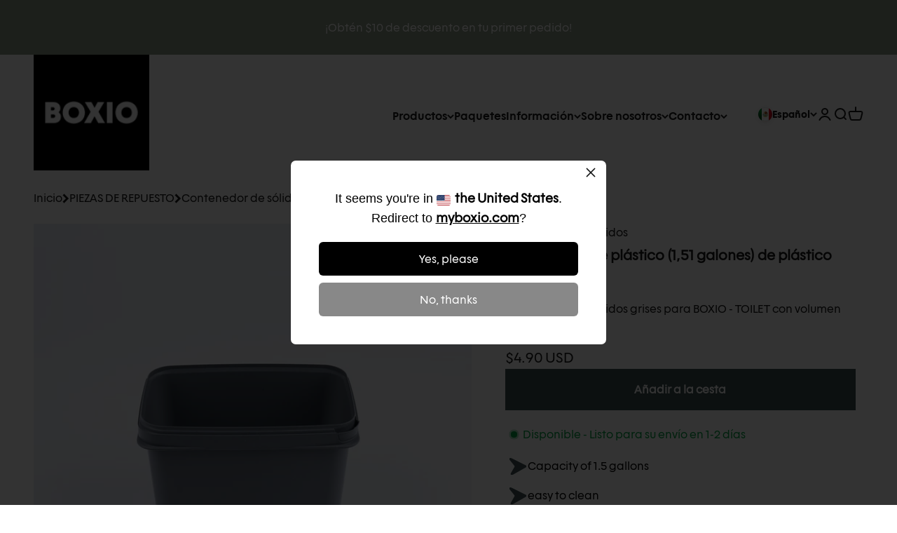

--- FILE ---
content_type: text/html; charset=utf-8
request_url: https://myboxio.com/es/products/solids-container-white-for-boxio-toilet
body_size: 66756
content:
<!doctype html>

<html class="no-js" lang="es" dir="ltr">
  <head>
    <meta charset="utf-8">
    <meta name="viewport" content="width=device-width, initial-scale=1.0, height=device-height">
    <meta name="theme-color" content="#ffffff">
    <meta name="ahrefs-site-verification" content="b32d3f6cc628efb90c93c90606ad745b2609cd8bb7a9715b89f73653eb70d29e">
    <meta name="google-site-verification" content="ibpNAGE0dV5P136LMDqFrqKJbgNHNGpf1CQhtqC7yEY" />

    <title>Contenedor de sólidos gris para BOXIO - TOILET</title><meta name="description" content="Contenedor de sólidos grises para el BOXIO - TOILET."><link rel="canonical" href="https://myboxio.com/es/products/solids-container-white-for-boxio-toilet"><link rel="shortcut icon" href="//myboxio.com/cdn/shop/files/boxio-favicon.png?v=1688050595&width=96">
      <link rel="apple-touch-icon" href="//myboxio.com/cdn/shop/files/boxio-favicon.png?v=1688050595&width=180"><link rel="preconnect" href="https://cdn.shopify.com">
    <link rel="preconnect" href="https://fonts.shopifycdn.com" crossorigin>
    <script>
  window.consentmo_gcm_initial_state = "";
  window.consentmo_gcm_state = "";
  window.consentmo_gcm_security_storage = "";
  window.consentmo_gcm_ad_storage = "";
  window.consentmo_gcm_analytics_storage = "";
  window.consentmo_gcm_functionality_storage = "";
  window.consentmo_gcm_personalization_storage = "";
  window.consentmo_gcm_ads_data_redaction = "";
  window.consentmo_gcm_url_passthrough = "";
  window.consentmo_gcm_data_layer_name = "";
  
  // Google Consent Mode V2 integration script from Consentmo GDPR
  window.isenseRules = {};
  window.isenseRules.gcm = {
      gcmVersion: 2,
      integrationVersion: 3,
      customChanges: false,
      consentUpdated: false,
      initialState: 1,
      isCustomizationEnabled: false,
      adsDataRedaction: true,
      urlPassthrough: false,
      dataLayer: 'dataLayer',
      categories: { ad_personalization: "marketing", ad_storage: "marketing", ad_user_data: "marketing", analytics_storage: "analytics", functionality_storage: "functionality", personalization_storage: "functionality", security_storage: "strict"},
      storage: { ad_personalization: "false", ad_storage: "false", ad_user_data: "false", analytics_storage: "false", functionality_storage: "false", personalization_storage: "false", security_storage: "false", wait_for_update: 2000 }
  };
  if(window.consentmo_gcm_state !== null && window.consentmo_gcm_state !== "" && window.consentmo_gcm_state !== "0") {
    window.isenseRules.gcm.isCustomizationEnabled = true;
    window.isenseRules.gcm.initialState = window.consentmo_gcm_initial_state === null || window.consentmo_gcm_initial_state.trim() === "" ? window.isenseRules.gcm.initialState : window.consentmo_gcm_initial_state;
    window.isenseRules.gcm.categories.ad_storage = window.consentmo_gcm_ad_storage === null || window.consentmo_gcm_ad_storage.trim() === "" ? window.isenseRules.gcm.categories.ad_storage : window.consentmo_gcm_ad_storage;
    window.isenseRules.gcm.categories.ad_user_data = window.consentmo_gcm_ad_storage === null || window.consentmo_gcm_ad_storage.trim() === "" ? window.isenseRules.gcm.categories.ad_user_data : window.consentmo_gcm_ad_storage;
    window.isenseRules.gcm.categories.ad_personalization = window.consentmo_gcm_ad_storage === null || window.consentmo_gcm_ad_storage.trim() === "" ? window.isenseRules.gcm.categories.ad_personalization : window.consentmo_gcm_ad_storage;
    window.isenseRules.gcm.categories.analytics_storage = window.consentmo_gcm_analytics_storage === null || window.consentmo_gcm_analytics_storage.trim() === "" ? window.isenseRules.gcm.categories.analytics_storage : window.consentmo_gcm_analytics_storage;
    window.isenseRules.gcm.categories.functionality_storage = window.consentmo_gcm_functionality_storage === null || window.consentmo_gcm_functionality_storage.trim() === "" ? window.isenseRules.gcm.categories.functionality_storage : window.consentmo_gcm_functionality_storage;
    window.isenseRules.gcm.categories.personalization_storage = window.consentmo_gcm_personalization_storage === null || window.consentmo_gcm_personalization_storage.trim() === "" ? window.isenseRules.gcm.categories.personalization_storage : window.consentmo_gcm_personalization_storage;
    window.isenseRules.gcm.categories.security_storage = window.consentmo_gcm_security_storage === null || window.consentmo_gcm_security_storage.trim() === "" ? window.isenseRules.gcm.categories.security_storage : window.consentmo_gcm_security_storage;
    window.isenseRules.gcm.urlPassthrough = window.consentmo_gcm_url_passthrough === null || window.consentmo_gcm_url_passthrough.trim() === "" ? window.isenseRules.gcm.urlPassthrough : window.consentmo_gcm_url_passthrough;
    window.isenseRules.gcm.adsDataRedaction = window.consentmo_gcm_ads_data_redaction === null || window.consentmo_gcm_ads_data_redaction.trim() === "" ? window.isenseRules.gcm.adsDataRedaction : window.consentmo_gcm_ads_data_redaction;
    window.isenseRules.gcm.dataLayer = window.consentmo_gcm_data_layer_name === null || window.consentmo_gcm_data_layer_name.trim() === "" ? window.isenseRules.gcm.dataLayer : window.consentmo_gcm_data_layer_name;
  }
  window.isenseRules.initializeGcm = function (rules) {
    if(window.isenseRules.gcm.isCustomizationEnabled) {
      rules.initialState = window.isenseRules.gcm.initialState;
      rules.urlPassthrough = window.isenseRules.gcm.urlPassthrough === true || window.isenseRules.gcm.urlPassthrough === 'true';
      rules.adsDataRedaction = window.isenseRules.gcm.adsDataRedaction === true || window.isenseRules.gcm.adsDataRedaction === 'true';
    }
    
    let initialState = parseInt(rules.initialState);
    let marketingBlocked = initialState === 0 || initialState === 2 || initialState === 5 || initialState === 7;
    let analyticsBlocked = initialState === 0 || initialState === 3 || initialState === 6 || initialState === 7;
    let functionalityBlocked = initialState === 4 || initialState === 5 || initialState === 6 || initialState === 7;

    let gdprCache = localStorage.getItem('gdprCache') ? JSON.parse(localStorage.getItem('gdprCache')) : null;
    if (gdprCache && typeof gdprCache.updatedPreferences !== "undefined") {
      let updatedPreferences = gdprCache.updatedPreferences;
      marketingBlocked = parseInt(updatedPreferences.indexOf('marketing')) > -1;
      analyticsBlocked = parseInt(updatedPreferences.indexOf('analytics')) > -1;
      functionalityBlocked = parseInt(updatedPreferences.indexOf('functionality')) > -1;
    }

    Object.entries(rules.categories).forEach(category => {
      if(rules.storage.hasOwnProperty(category[0])) {
        switch(category[1]) {
          case 'strict':
            rules.storage[category[0]] = "granted";
            break;
          case 'marketing':
            rules.storage[category[0]] = marketingBlocked ? "denied" : "granted";
            break;
          case 'analytics':
            rules.storage[category[0]] = analyticsBlocked ? "denied" : "granted";
            break;
          case 'functionality':
            rules.storage[category[0]] = functionalityBlocked ? "denied" : "granted";
            break;
        }
      }
    });
    rules.consentUpdated = true;
    isenseRules.gcm = rules;
  }

  // Google Consent Mode - initialization start
  window.isenseRules.initializeGcm({
    ...window.isenseRules.gcm,
    adsDataRedaction: true,
    urlPassthrough: false,
    initialState: 1
  });

  window[window.isenseRules.gcm.dataLayer] = window[window.isenseRules.gcm.dataLayer] || [];
  function gtag() { window[window.isenseRules.gcm.dataLayer].push(arguments); }
  gtag("consent", "default", isenseRules.gcm.storage);
  isenseRules.gcm.adsDataRedaction && gtag("set", "ads_data_redaction", isenseRules.gcm.adsDataRedaction);
  isenseRules.gcm.urlPassthrough && gtag("set", "url_passthrough", isenseRules.gcm.urlPassthrough);
</script>
<link rel="preload" href="//myboxio.com/cdn/shop/t/5/assets/GeliatAltBold.woff?v=20732828007542556961738143783" as="font" crossorigin>
      <link rel="preload" href="//myboxio.com/cdn/shop/t/5/assets/GeliatAltBold.woff2?v=96553884933278456841738143788" as="font" crossorigin>
      <link rel="preload" href="//myboxio.com/cdn/shop/t/5/assets/GeliatAltBoldItalic.woff?v=67096547429855196931738143786" as="font" crossorigin>
      <link rel="preload" href="//myboxio.com/cdn/shop/t/5/assets/GeliatAltBoldItalic.woff2?v=19183686818524989391738143784" as="font" crossorigin><link rel="preload" href="//myboxio.com/cdn/shop/t/5/assets/GeliatAltRegular.woff?v=160934234094343707361738143784" as="font" crossorigin>
      <link rel="preload" href="//myboxio.com/cdn/shop/t/5/assets/GeliatAltRegular.woff2?v=98324118906888228051738143784" as="font" crossorigin>
      <link rel="preload" href="//myboxio.com/cdn/shop/t/5/assets/GeliatAltRegularItalic.woff?v=31695388621843539441738143784" as="font" crossorigin>
      <link rel="preload" href="//myboxio.com/cdn/shop/t/5/assets/GeliatAltRegularItalic.woff2?v=129744773549333365661738143784" as="font" crossorigin>
      <link rel="preload" href="//myboxio.com/cdn/shop/t/5/assets/GeliatAltSemiBold.woff?v=1177601983143148471738143787" as="font" crossorigin>
      <link rel="preload" href="//myboxio.com/cdn/shop/t/5/assets/GeliatAltSemiBold.woff2?v=57649293621287724671738143785" as="font" crossorigin>
      <link rel="preload" href="//myboxio.com/cdn/shop/t/5/assets/GeliatAltSemiBoldItalic.woff?v=50482764188432994461738143786" as="font" crossorigin>
      <link rel="preload" href="//myboxio.com/cdn/shop/t/5/assets/GeliatAltSemiBoldItalic.woff2?v=47946869607903867831738143785" as="font" crossorigin>
     <script>
        window._product = {
          "id": 8502718988626,
          "price": 490,
          "variant_id": 46781028237650,
        }
      </script>
    
<meta property="og:type" content="product">
  <meta property="og:title" content="Contenedor de sólidos gris para BOXIO - TOILET">
  <meta property="product:price:amount" content="4.90">
  <meta property="product:price:currency" content="USD"><meta property="og:image" content="http://myboxio.com/cdn/shop/products/DSC06485.jpg?v=1688746230&width=2048">
  <meta property="og:image:secure_url" content="https://myboxio.com/cdn/shop/products/DSC06485.jpg?v=1688746230&width=2048">
  <meta property="og:image:width" content="2048">
  <meta property="og:image:height" content="2048"><meta property="og:description" content="Contenedor de sólidos grises para el BOXIO - TOILET."><meta property="og:url" content="https://myboxio.com/es/products/solids-container-white-for-boxio-toilet">
<meta property="og:site_name" content="myboxio"><meta name="twitter:card" content="summary"><meta name="twitter:title" content="Contenedor de sólidos gris para BOXIO - TOILET">
  <meta name="twitter:description" content="Contenedor de sólidos grises para el BOXIO - TOILET."><meta name="twitter:image" content="https://myboxio.com/cdn/shop/products/DSC06485.jpg?crop=center&height=1200&v=1688746230&width=1200">
  <meta name="twitter:image:alt" content="">
  <script type="application/ld+json">
  {
    "@context": "https://schema.org",
    "@type": "Product",
    "productID": 8502718988626,
    "offers": [{
          "@type": "Offer",
          "name": "Contenedor de sólidos gris para BOXIO - TOILET",
          "availability":"https://schema.org/InStock",
          "price": 4.9,
          "priceCurrency": "USD",
          "priceValidUntil": "2026-02-03","sku": "BOX-A51387","url": "https://myboxio.com/es/products/solids-container-white-for-boxio-toilet?variant=46781028237650"
        }
],"brand": {
      "@type": "Brand",
      "name": "BOXIO"
    },
    "name": "Contenedor de sólidos gris para BOXIO - TOILET",
    "description": "Contenedor de sólidos grises para el BOXIO - TOILET.",
    "category": "",
    "url": "https://myboxio.com/es/products/solids-container-white-for-boxio-toilet",
    "sku": "BOX-A51387","weight": {
        "@type": "QuantitativeValue",
        "unitCode": "kg",
        "value": 0.14
      },"image": {
      "@type": "ImageObject",
      "url": "https://myboxio.com/cdn/shop/products/DSC06485.jpg?v=1688746230&width=1024",
      "image": "https://myboxio.com/cdn/shop/products/DSC06485.jpg?v=1688746230&width=1024",
      "name": "",
      "width": "1024",
      "height": "1024"
    }
  }
  </script>



  <script type="application/ld+json">
  {
    "@context": "https://schema.org",
    "@type": "BreadcrumbList",
  "itemListElement": [{
      "@type": "ListItem",
      "position": 1,
      "name": "Inicio",
      "item": "https://myboxio.com"
    },{
          "@type": "ListItem",
          "position": 2,
          "name": "Contenedor de sólidos gris para BOXIO - TOILET",
          "item": "https://myboxio.com/es/products/solids-container-white-for-boxio-toilet"
        }]
  }
  </script>

<style>/* Typography (heading) *//* Typography (body) */@font-face {
    font-family: "GeliatAltRegular";
    font-weight: 400;
    font-style: normal;
    font-display: swap;
    src: url(//myboxio.com/cdn/shop/t/5/assets/GeliatAltRegular.woff?v=160934234094343707361738143784) format("woff"),
      url(//myboxio.com/cdn/shop/t/5/assets/GeliatAltRegular.woff2?v=98324118906888228051738143784) format("woff2");
  }

  @font-face {
    font-family: "GeliatAltRegularItalic";
    font-weight: 400;
    font-style: italic;
    font-display: swap;
    src: url(//myboxio.com/cdn/shop/t/5/assets/GeliatAltRegularItalic.woff?v=31695388621843539441738143784) format("woff"),
      url(//myboxio.com/cdn/shop/t/5/assets/GeliatAltRegularItalic.woff2?v=129744773549333365661738143784) format("woff2");
  }

  @font-face {
    font-family: "GeliatAltSemiBold";
    font-weight: 600;
    font-style: normal;
    font-display: swap;
    src: url(//myboxio.com/cdn/shop/t/5/assets/GeliatAltSemiBold.woff?v=1177601983143148471738143787) format("woff"),
      url(//myboxio.com/cdn/shop/t/5/assets/GeliatAltSemiBold.woff2?v=57649293621287724671738143785) format("woff2");
  }

  @font-face {
    font-family: "GeliatAltSemiBoldItalic";
    font-weight: 600;
    font-style: italic;
    font-display: swap;
    src: url(//myboxio.com/cdn/shop/t/5/assets/GeliatAltSemiBoldItalic.woff?v=50482764188432994461738143786) format("woff"),
      url(//myboxio.com/cdn/shop/t/5/assets/GeliatAltSemiBoldItalic.woff2?v=47946869607903867831738143785) format("woff2");
  }

  @font-face {
    font-family: "GeliatAltBold";
    font-weight: 700;
    font-style: normal;
    font-display: swap;
    src: url(//myboxio.com/cdn/shop/t/5/assets/GeliatAltBold.woff?v=20732828007542556961738143783) format("woff"),
      url(//myboxio.com/cdn/shop/t/5/assets/GeliatAltBold.woff2?v=96553884933278456841738143788) format("woff2");
  }

  @font-face {
    font-family: "GeliatAltBoldItalic";
    font-weight: 700;
    font-style: italic;
    font-display: swap;
    src: url(//myboxio.com/cdn/shop/t/5/assets/GeliatAltBoldItalic.woff?v=67096547429855196931738143786) format("woff"),
      url(//myboxio.com/cdn/shop/t/5/assets/GeliatAltBoldItalic.woff2?v=19183686818524989391738143784) format("woff2");
  }

  :root {
    /**
     * ---------------------------------------------------------------------
     * SPACING VARIABLES
     *
     * We are using a spacing inspired from frameworks like Tailwind CSS.
     * ---------------------------------------------------------------------
     */
    --spacing-0-5: 0.125rem; /* 2px */
    --spacing-1: 0.25rem; /* 4px */
    --spacing-1-5: 0.375rem; /* 6px */
    --spacing-2: 0.5rem; /* 8px */
    --spacing-2-5: 0.625rem; /* 10px */
    --spacing-3: 0.75rem; /* 12px */
    --spacing-3-5: 0.875rem; /* 14px */
    --spacing-4: 1rem; /* 16px */
    --spacing-4-5: 1.125rem; /* 18px */
    --spacing-5: 1.25rem; /* 20px */
    --spacing-5-5: 1.375rem; /* 22px */
    --spacing-6: 1.5rem; /* 24px */
    --spacing-6-5: 1.625rem; /* 26px */
    --spacing-7: 1.75rem; /* 28px */
    --spacing-7-5: 1.875rem; /* 30px */
    --spacing-8: 2rem; /* 32px */
    --spacing-8-5: 2.125rem; /* 34px */
    --spacing-9: 2.25rem; /* 36px */
    --spacing-9-5: 2.375rem; /* 38px */
    --spacing-10: 2.5rem; /* 40px */
    --spacing-11: 2.75rem; /* 44px */
    --spacing-12: 3rem; /* 48px */
    --spacing-14: 3.5rem; /* 56px */
    --spacing-16: 4rem; /* 64px */
    --spacing-18: 4.5rem; /* 72px */
    --spacing-20: 5rem; /* 80px */
    --spacing-24: 6rem; /* 96px */
    --spacing-28: 7rem; /* 112px */
    --spacing-32: 8rem; /* 128px */
    --spacing-36: 9rem; /* 144px */
    --spacing-40: 10rem; /* 160px */
    --spacing-44: 11rem; /* 176px */
    --spacing-48: 12rem; /* 192px */
    --spacing-52: 13rem; /* 208px */
    --spacing-56: 14rem; /* 224px */
    --spacing-60: 15rem; /* 240px */
    --spacing-64: 16rem; /* 256px */
    --spacing-72: 18rem; /* 288px */
    --spacing-80: 20rem; /* 320px */
    --spacing-96: 24rem; /* 384px */

    /* Container */
    --container-max-width: 1660px;
    --container-narrow-max-width: 1410px;
    --container-gutter: var(--spacing-5);
    --section-outer-spacing-block: var(--spacing-12);
    --section-inner-max-spacing-block: var(--spacing-10);
    --section-inner-spacing-inline: var(--container-gutter);
    --section-stack-spacing-block: var(--spacing-8);

    /* Grid gutter */
    --grid-gutter: var(--spacing-5);

    /* Product list settings */
    --product-list-row-gap: var(--spacing-8);
    --product-list-column-gap: var(--grid-gutter);

    /* Form settings */
    --input-gap: var(--spacing-2);
    --input-height: 2.625rem;
    --input-padding-inline: var(--spacing-4);

    /* Other sizes */
    --sticky-area-height: calc(var(--sticky-announcement-bar-enabled, 0) * var(--announcement-bar-height, 0px) + var(--sticky-header-enabled, 0) * var(--header-height, 0px));

    /* RTL support */
    --transform-logical-flip: 1;
    --transform-origin-start: left;
    --transform-origin-end: right;

    /**
     * ---------------------------------------------------------------------
     * TYPOGRAPHY
     * ---------------------------------------------------------------------
     */

    /* Font properties */
    --heading-font-family: "GeliatAltBold", Arial, sans-serif;
    --heading-font-weight: 700;
    --heading-font-style: normal;
    --heading-text-transform: normal;
    --heading-letter-spacing: 0.0em;
    --text-font-family: "GeliatAltRegular", Arial, sans-serif;
    --text-font-weight: 400;
    --text-font-family-semibold: "GeliatAltSemiBold", Arial, sans-serif;
    --text-font-weight-semibold: 600;
    --text-font-style: normal;
    --text-letter-spacing: 0.0em;

    /* Font sizes */
    --text-h0: 3rem;
    --text-h1: 2.1875rem;
    --text-h2: 1.8125rem;
    --text-h3: 1.5rem;
    --text-h4: 1.1875rem;
    --text-h5: 1.125rem;
    --text-h6: 1rem;
    --text-xs: 0.6875rem;
    --text-sm: 0.75rem;
    --text-base: 0.875rem;
    --text-lg: 1.125rem;

    /**
     * ---------------------------------------------------------------------
     * COLORS
     * ---------------------------------------------------------------------
     */

    /* Color settings */--accent: 61 81 82;
    --text-primary: 26 26 26;
    --background-primary: 255 255 255;
    --dialog-background: 255 255 255;
    --count-bubble-background: 61 81 82;
    --count-bubble-text: 255 255 255;
    --border-color: var(--text-color, var(--text-primary)) / 0.12;

    /* Button colors */
    --button-background-primary: 61 81 82;
    --button-text-primary: 255 255 255;
    --button-background-secondary: 26 26 26;
    --button-text-secondary: 255 255 255;

    /* Status colors */
    --success-background: 224 244 232;
    --success-text: 0 163 65;
    --warning-background: 255 246 233;
    --warning-text: 255 183 74;
    --error-background: 254 231 231;
    --error-text: 248 58 58;

    /* Product colors */
    --on-sale-text: 248 58 58;
    --on-sale-badge-background: 248 58 58;
    --new-product-badge-text: 0 0 0;
    --new-product-badge-background: 248 219 125;
    --on-sale-badge-text: 255 255 255;
    --sold-out-badge-background: 0 0 0;
    --sold-out-badge-text: 255 255 255;
    --primary-badge-background: 128 60 238;
    --primary-badge-text: 255 255 255;
    --star-color: 255 183 74;
    --product-card-background: 250 250 251;
    --product-card-text: 0 0 0;

    /* Header colors */
    --header-background: 255 255 255;
    --header-text: 26 26 26;
    --header-highlight-color: 248 58 58;
    --header-highlight-color-2: 255 255 255;

    /* Footer colors */
    --footer-background: 61 81 82;
    --footer-text: 255 255 255;

    /* Rounded variables (used for border radius) */
    --rounded-xs: 0.0rem;
    --rounded-sm: 0.0rem;
    --rounded: 0.0rem;
    --rounded-lg: 0.0rem;
    --rounded-full: 9999px;

    --rounded-button: 0.0rem;
    --rounded-input: 0.5rem;

    /* Box shadow */
    --shadow-sm: 0 2px 8px rgb(var(--text-primary) / 0.1);
    --shadow: 0 5px 15px rgb(var(--text-primary) / 0.1);
    --shadow-md: 0 5px 30px rgb(var(--text-primary) / 0.1);
    --shadow-block: 0px 18px 50px rgb(var(--text-primary) / 0.1);

    /**
     * ---------------------------------------------------------------------
     * OTHER
     * ---------------------------------------------------------------------
     */

    --cursor-close-svg-url: url(//myboxio.com/cdn/shop/t/5/assets/cursor-close.svg?v=147174565022153725511738143805);
    --cursor-zoom-in-svg-url: url(//myboxio.com/cdn/shop/t/5/assets/cursor-zoom-in.svg?v=154953035094101115921738143804);
    --cursor-zoom-out-svg-url: url(//myboxio.com/cdn/shop/t/5/assets/cursor-zoom-out.svg?v=16155520337305705181738143805);
    --checkmark-svg-url: url(//myboxio.com/cdn/shop/t/5/assets/checkmark.svg?v=77552481021870063511738143805);
  }

  [dir="rtl"]:root {
    /* RTL support */
    --transform-logical-flip: -1;
    --transform-origin-start: right;
    --transform-origin-end: left;
  }

  @media screen and (min-width: 700px) {
    :root {
      /* Typography (font size) */
      --text-h0: 4rem;
      --text-h1: 3.5625rem;
      --text-h2: 2.75rem;
      --text-h3: 2.125rem;
      --text-h4: 1.625rem;
      --text-h5: 1.25rem;
      --text-h6: 1.125rem;

      --text-xs: 0.75rem;
      --text-sm: 0.875rem;
      --text-base: 1.0rem;
      --text-lg: 1.25rem;

      /* Spacing */
      --container-gutter: 2rem;
      --section-outer-spacing-block: var(--spacing-16);
      --section-inner-max-spacing-block: var(--spacing-12);
      --section-inner-spacing-inline: var(--spacing-12);
      --section-stack-spacing-block: var(--spacing-12);

      /* Grid gutter */
      --grid-gutter: var(--spacing-6);

      /* Product list settings */
      --product-list-row-gap: var(--spacing-12);

      /* Form settings */
      --input-gap: 1rem;
      --input-height: 3.125rem;
      --input-padding-inline: var(--spacing-5);
    }
  }

  @media screen and (min-width: 1000px) {
    :root {
      /* Spacing settings */
      --container-gutter: var(--spacing-12);
      --section-outer-spacing-block: var(--spacing-18);
      --section-inner-max-spacing-block: var(--spacing-16);
      --section-inner-spacing-inline: var(--spacing-16);
      --section-stack-spacing-block: var(--spacing-12);
    }
  }

  @media screen and (min-width: 1150px) {
    :root {
      /* Spacing settings */
      --container-gutter: var(--spacing-12);
      --section-outer-spacing-block: var(--spacing-20);
      --section-inner-max-spacing-block: var(--spacing-16);
      --section-inner-spacing-inline: var(--spacing-16);
      --section-stack-spacing-block: var(--spacing-12);
    }
  }

  @media screen and (min-width: 1400px) {
    :root {
      /* Typography (font size) */
      --text-h0: 5rem;
      --text-h1: 3.5625rem;
      --text-h2: 2.75rem;
      --text-h3: 2.125rem;
      --text-h4: 1.625rem;
      --text-h5: 1.5rem;
      --text-h6: 1.25rem;

      --section-outer-spacing-block: var(--spacing-24);
      --section-inner-max-spacing-block: var(--spacing-18);
      --section-inner-spacing-inline: var(--spacing-18);
    }
  }

  @media screen and (min-width: 1600px) {
    :root {
      --section-outer-spacing-block: var(--spacing-24);
      --section-inner-max-spacing-block: var(--spacing-20);
      --section-inner-spacing-inline: var(--spacing-20);
    }
  }

  /**
   * ---------------------------------------------------------------------
   * LIQUID DEPENDANT CSS
   *
   * Our main CSS is Liquid free, but some very specific features depend on
   * theme settings, so we have them here
   * ---------------------------------------------------------------------
   */@media screen and (pointer: fine) {
        

        .button--subdued:not([disabled]):hover {
          --button-background: var(--text-color) / .05 !important;
        }
        .button:not([disabled]):hover,.btn:not([disabled]):hover, .shopify-payment-button__button--unbranded:not([disabled]):hover {
          --button-background: var(--button-background-secondary) / var(--button-background-opacity, 1) !important;
          --button-text-color: var(--button-text-secondary);
          --button-outline-color: var(--button-background-secondary);
          --button-background-opacity: 1;
        }
      }</style><script>
  document.documentElement.classList.replace('no-js', 'js');

  // This allows to expose several variables to the global scope, to be used in scripts
  window.themeVariables = {
    settings: {
      shop: "myboxio.myshopify.com",
      showPageTransition: false,
      headingApparition: "fade",
      pageType: "product",
      moneyFormat: "${{amount}}",
      moneyWithCurrencyFormat: "${{amount}} USD",
      currencyCodeEnabled: true,
      cartType: "drawer",
      showDiscount: false,
      discountMode: "percentage"
    },

    strings: {
      accessibilityClose: "Cerrar",
      accessibilityNext: "Siguiente",
      accessibilityPrevious: "Anterior",
      addToCartButton: "Añadir a la cesta",
      soldOutButton: "Agotado",
      preOrderButton: "Pedido previo",
      unavailableButton: "No disponible",
      closeGallery: "Cerrar galería",
      zoomGallery: "Zoom",
      errorGallery: "No se puede cargar la imagen",
      soldOutBadge: "Agotado",
      onSaleBadge: "Oferta",
      discountBadge: "Ahorra @@",
      sku: "SKU:",
      searchNoResults: "No se encontraron resultados.",
      addOrderNote: "Añadir nota al pedido",
      editOrderNote: "Editar nota del pedido",
      shippingEstimatorNoResults: "No hacemos envíos a tu dirección.",
      shippingEstimatorOneResult: "Hay una tarifa de gastos de envío para tu dirección:",
      shippingEstimatorMultipleResults: "Hay varias tarifas de gastos de envío para tu dirección:",
      shippingEstimatorError: "Se produjo un error al recuperar las tarifas de gastos de envío:"
    },

    breakpoints: {
      'sm': 'screen and (min-width: 700px)',
      'md': 'screen and (min-width: 1000px)',
      'lg': 'screen and (min-width: 1150px)',
      'xl': 'screen and (min-width: 1400px)',

      'sm-max': 'screen and (max-width: 699px)',
      'md-max': 'screen and (max-width: 999px)',
      'lg-max': 'screen and (max-width: 1149px)',
      'xl-max': 'screen and (max-width: 1399px)'
    }
  };// For detecting native share
  document.documentElement.classList.add(`native-share--${navigator.share ? 'enabled' : 'disabled'}`);// We save the product ID in local storage to be eventually used for recently viewed section
    try {
      const recentlyViewedProducts = new Set(JSON.parse(localStorage.getItem('theme:recently-viewed-products') || '[]'));

      recentlyViewedProducts.delete(8502718988626); // Delete first to re-move the product
      recentlyViewedProducts.add(8502718988626);

      localStorage.setItem('theme:recently-viewed-products', JSON.stringify(Array.from(recentlyViewedProducts.values()).reverse()));
    } catch (e) {
      // Safari in private mode does not allow setting item, we silently fail
    }</script><script type="module" src="//myboxio.com/cdn/shop/t/5/assets/vendor.min.js?v=19330323356122838161738143785"></script>
    <script src="//myboxio.com/cdn/shop/t/5/assets/option_selection.js?v=59255073936748173671738143783" type="text/javascript"></script>
    <script type="module" src="//myboxio.com/cdn/shop/t/5/assets/theme.js?v=140489810401914811441753696017"></script>
    
    <script type="module" src="//myboxio.com/cdn/shop/t/5/assets/discount-global.js?v=161104223684136048991747902644"></script>
    
    <script type="module" src="//myboxio.com/cdn/shop/t/5/assets/sections.js?v=60492759924029771831753696020"></script><script>window.performance && window.performance.mark && window.performance.mark('shopify.content_for_header.start');</script><meta name="google-site-verification" content="SwtDV1vdTpjA2FqPK5GUnREu6CFr_Lb0LFSqZ2bP1hw">
<meta name="facebook-domain-verification" content="hoztr9db37keepsyd5vafqp22fyxma">
<meta id="shopify-digital-wallet" name="shopify-digital-wallet" content="/73190932764/digital_wallets/dialog">
<meta name="shopify-checkout-api-token" content="ad73e310a8c2c5dea44d6b7bdf0911f7">
<meta id="in-context-paypal-metadata" data-shop-id="73190932764" data-venmo-supported="true" data-environment="production" data-locale="es_ES" data-paypal-v4="true" data-currency="USD">
<link rel="alternate" hreflang="x-default" href="https://myboxio.com/products/solids-container-white-for-boxio-toilet">
<link rel="alternate" hreflang="en-AU" href="https://boxio.com.au/products/solids-container-white-for-boxio-toilet">
<link rel="alternate" hreflang="en-US" href="https://myboxio.com/products/solids-container-white-for-boxio-toilet">
<link rel="alternate" hreflang="fr-US" href="https://myboxio.com/fr/products/solids-container-white-for-boxio-toilet">
<link rel="alternate" hreflang="es-US" href="https://myboxio.com/es/products/solids-container-white-for-boxio-toilet">
<link rel="alternate" type="application/json+oembed" href="https://myboxio.com/es/products/solids-container-white-for-boxio-toilet.oembed">
<script async="async" src="/checkouts/internal/preloads.js?locale=es-US"></script>
<link rel="preconnect" href="https://shop.app" crossorigin="anonymous">
<script async="async" src="https://shop.app/checkouts/internal/preloads.js?locale=es-US&shop_id=73190932764" crossorigin="anonymous"></script>
<script id="apple-pay-shop-capabilities" type="application/json">{"shopId":73190932764,"countryCode":"US","currencyCode":"USD","merchantCapabilities":["supports3DS"],"merchantId":"gid:\/\/shopify\/Shop\/73190932764","merchantName":"myboxio","requiredBillingContactFields":["postalAddress","email","phone"],"requiredShippingContactFields":["postalAddress","email","phone"],"shippingType":"shipping","supportedNetworks":["visa","masterCard","amex","discover","elo","jcb"],"total":{"type":"pending","label":"myboxio","amount":"1.00"},"shopifyPaymentsEnabled":true,"supportsSubscriptions":true}</script>
<script id="shopify-features" type="application/json">{"accessToken":"ad73e310a8c2c5dea44d6b7bdf0911f7","betas":["rich-media-storefront-analytics"],"domain":"myboxio.com","predictiveSearch":true,"shopId":73190932764,"locale":"es"}</script>
<script>var Shopify = Shopify || {};
Shopify.shop = "myboxio.myshopify.com";
Shopify.locale = "es";
Shopify.currency = {"active":"USD","rate":"1.0"};
Shopify.country = "US";
Shopify.theme = {"name":"[LIVE] Boxio USA \/\/ digitalsprung","id":177729110403,"schema_name":"Impact","schema_version":"4.0.3","theme_store_id":null,"role":"main"};
Shopify.theme.handle = "null";
Shopify.theme.style = {"id":null,"handle":null};
Shopify.cdnHost = "myboxio.com/cdn";
Shopify.routes = Shopify.routes || {};
Shopify.routes.root = "/es/";</script>
<script type="module">!function(o){(o.Shopify=o.Shopify||{}).modules=!0}(window);</script>
<script>!function(o){function n(){var o=[];function n(){o.push(Array.prototype.slice.apply(arguments))}return n.q=o,n}var t=o.Shopify=o.Shopify||{};t.loadFeatures=n(),t.autoloadFeatures=n()}(window);</script>
<script>
  window.ShopifyPay = window.ShopifyPay || {};
  window.ShopifyPay.apiHost = "shop.app\/pay";
  window.ShopifyPay.redirectState = null;
</script>
<script id="shop-js-analytics" type="application/json">{"pageType":"product"}</script>
<script defer="defer" async type="module" src="//myboxio.com/cdn/shopifycloud/shop-js/modules/v2/client.init-shop-cart-sync_2Gr3Q33f.es.esm.js"></script>
<script defer="defer" async type="module" src="//myboxio.com/cdn/shopifycloud/shop-js/modules/v2/chunk.common_noJfOIa7.esm.js"></script>
<script defer="defer" async type="module" src="//myboxio.com/cdn/shopifycloud/shop-js/modules/v2/chunk.modal_Deo2FJQo.esm.js"></script>
<script type="module">
  await import("//myboxio.com/cdn/shopifycloud/shop-js/modules/v2/client.init-shop-cart-sync_2Gr3Q33f.es.esm.js");
await import("//myboxio.com/cdn/shopifycloud/shop-js/modules/v2/chunk.common_noJfOIa7.esm.js");
await import("//myboxio.com/cdn/shopifycloud/shop-js/modules/v2/chunk.modal_Deo2FJQo.esm.js");

  window.Shopify.SignInWithShop?.initShopCartSync?.({"fedCMEnabled":true,"windoidEnabled":true});

</script>
<script>
  window.Shopify = window.Shopify || {};
  if (!window.Shopify.featureAssets) window.Shopify.featureAssets = {};
  window.Shopify.featureAssets['shop-js'] = {"shop-cart-sync":["modules/v2/client.shop-cart-sync_CLKquFP5.es.esm.js","modules/v2/chunk.common_noJfOIa7.esm.js","modules/v2/chunk.modal_Deo2FJQo.esm.js"],"init-fed-cm":["modules/v2/client.init-fed-cm_UIHl99eI.es.esm.js","modules/v2/chunk.common_noJfOIa7.esm.js","modules/v2/chunk.modal_Deo2FJQo.esm.js"],"shop-cash-offers":["modules/v2/client.shop-cash-offers_CmfU17z0.es.esm.js","modules/v2/chunk.common_noJfOIa7.esm.js","modules/v2/chunk.modal_Deo2FJQo.esm.js"],"shop-login-button":["modules/v2/client.shop-login-button_TNcmr2ON.es.esm.js","modules/v2/chunk.common_noJfOIa7.esm.js","modules/v2/chunk.modal_Deo2FJQo.esm.js"],"pay-button":["modules/v2/client.pay-button_Bev6HBFS.es.esm.js","modules/v2/chunk.common_noJfOIa7.esm.js","modules/v2/chunk.modal_Deo2FJQo.esm.js"],"shop-button":["modules/v2/client.shop-button_D1FAYBb2.es.esm.js","modules/v2/chunk.common_noJfOIa7.esm.js","modules/v2/chunk.modal_Deo2FJQo.esm.js"],"avatar":["modules/v2/client.avatar_BTnouDA3.es.esm.js"],"init-windoid":["modules/v2/client.init-windoid_DEZXpPDW.es.esm.js","modules/v2/chunk.common_noJfOIa7.esm.js","modules/v2/chunk.modal_Deo2FJQo.esm.js"],"init-shop-for-new-customer-accounts":["modules/v2/client.init-shop-for-new-customer-accounts_BplbpZyb.es.esm.js","modules/v2/client.shop-login-button_TNcmr2ON.es.esm.js","modules/v2/chunk.common_noJfOIa7.esm.js","modules/v2/chunk.modal_Deo2FJQo.esm.js"],"init-shop-email-lookup-coordinator":["modules/v2/client.init-shop-email-lookup-coordinator_HqkMc84a.es.esm.js","modules/v2/chunk.common_noJfOIa7.esm.js","modules/v2/chunk.modal_Deo2FJQo.esm.js"],"init-shop-cart-sync":["modules/v2/client.init-shop-cart-sync_2Gr3Q33f.es.esm.js","modules/v2/chunk.common_noJfOIa7.esm.js","modules/v2/chunk.modal_Deo2FJQo.esm.js"],"shop-toast-manager":["modules/v2/client.shop-toast-manager_SugAQS8a.es.esm.js","modules/v2/chunk.common_noJfOIa7.esm.js","modules/v2/chunk.modal_Deo2FJQo.esm.js"],"init-customer-accounts":["modules/v2/client.init-customer-accounts_fxIyJgvX.es.esm.js","modules/v2/client.shop-login-button_TNcmr2ON.es.esm.js","modules/v2/chunk.common_noJfOIa7.esm.js","modules/v2/chunk.modal_Deo2FJQo.esm.js"],"init-customer-accounts-sign-up":["modules/v2/client.init-customer-accounts-sign-up_DnItKKRk.es.esm.js","modules/v2/client.shop-login-button_TNcmr2ON.es.esm.js","modules/v2/chunk.common_noJfOIa7.esm.js","modules/v2/chunk.modal_Deo2FJQo.esm.js"],"shop-follow-button":["modules/v2/client.shop-follow-button_Bfwbpk3m.es.esm.js","modules/v2/chunk.common_noJfOIa7.esm.js","modules/v2/chunk.modal_Deo2FJQo.esm.js"],"checkout-modal":["modules/v2/client.checkout-modal_BA6xEtNy.es.esm.js","modules/v2/chunk.common_noJfOIa7.esm.js","modules/v2/chunk.modal_Deo2FJQo.esm.js"],"shop-login":["modules/v2/client.shop-login_D2RP8Rbe.es.esm.js","modules/v2/chunk.common_noJfOIa7.esm.js","modules/v2/chunk.modal_Deo2FJQo.esm.js"],"lead-capture":["modules/v2/client.lead-capture_Dq1M6aah.es.esm.js","modules/v2/chunk.common_noJfOIa7.esm.js","modules/v2/chunk.modal_Deo2FJQo.esm.js"],"payment-terms":["modules/v2/client.payment-terms_DYWUeaxY.es.esm.js","modules/v2/chunk.common_noJfOIa7.esm.js","modules/v2/chunk.modal_Deo2FJQo.esm.js"]};
</script>
<script>(function() {
  var isLoaded = false;
  function asyncLoad() {
    if (isLoaded) return;
    isLoaded = true;
    var urls = ["https:\/\/cdn.enlistly.com\/trail\/myboxio.myshopify.com-cbc4925f76f4f2ae146dd4d8e949880c.js?shop=myboxio.myshopify.com"];
    for (var i = 0; i < urls.length; i++) {
      var s = document.createElement('script');
      s.type = 'text/javascript';
      s.async = true;
      s.src = urls[i];
      var x = document.getElementsByTagName('script')[0];
      x.parentNode.insertBefore(s, x);
    }
  };
  if(window.attachEvent) {
    window.attachEvent('onload', asyncLoad);
  } else {
    window.addEventListener('load', asyncLoad, false);
  }
})();</script>
<script id="__st">var __st={"a":73190932764,"offset":3600,"reqid":"ec1e7e46-cf5b-4a8b-88a3-078c2012de29-1769284035","pageurl":"myboxio.com\/es\/products\/solids-container-white-for-boxio-toilet","u":"3ab476d328d7","p":"product","rtyp":"product","rid":8502718988626};</script>
<script>window.ShopifyPaypalV4VisibilityTracking = true;</script>
<script id="captcha-bootstrap">!function(){'use strict';const t='contact',e='account',n='new_comment',o=[[t,t],['blogs',n],['comments',n],[t,'customer']],c=[[e,'customer_login'],[e,'guest_login'],[e,'recover_customer_password'],[e,'create_customer']],r=t=>t.map((([t,e])=>`form[action*='/${t}']:not([data-nocaptcha='true']) input[name='form_type'][value='${e}']`)).join(','),a=t=>()=>t?[...document.querySelectorAll(t)].map((t=>t.form)):[];function s(){const t=[...o],e=r(t);return a(e)}const i='password',u='form_key',d=['recaptcha-v3-token','g-recaptcha-response','h-captcha-response',i],f=()=>{try{return window.sessionStorage}catch{return}},m='__shopify_v',_=t=>t.elements[u];function p(t,e,n=!1){try{const o=window.sessionStorage,c=JSON.parse(o.getItem(e)),{data:r}=function(t){const{data:e,action:n}=t;return t[m]||n?{data:e,action:n}:{data:t,action:n}}(c);for(const[e,n]of Object.entries(r))t.elements[e]&&(t.elements[e].value=n);n&&o.removeItem(e)}catch(o){console.error('form repopulation failed',{error:o})}}const l='form_type',E='cptcha';function T(t){t.dataset[E]=!0}const w=window,h=w.document,L='Shopify',v='ce_forms',y='captcha';let A=!1;((t,e)=>{const n=(g='f06e6c50-85a8-45c8-87d0-21a2b65856fe',I='https://cdn.shopify.com/shopifycloud/storefront-forms-hcaptcha/ce_storefront_forms_captcha_hcaptcha.v1.5.2.iife.js',D={infoText:'Protegido por hCaptcha',privacyText:'Privacidad',termsText:'Términos'},(t,e,n)=>{const o=w[L][v],c=o.bindForm;if(c)return c(t,g,e,D).then(n);var r;o.q.push([[t,g,e,D],n]),r=I,A||(h.body.append(Object.assign(h.createElement('script'),{id:'captcha-provider',async:!0,src:r})),A=!0)});var g,I,D;w[L]=w[L]||{},w[L][v]=w[L][v]||{},w[L][v].q=[],w[L][y]=w[L][y]||{},w[L][y].protect=function(t,e){n(t,void 0,e),T(t)},Object.freeze(w[L][y]),function(t,e,n,w,h,L){const[v,y,A,g]=function(t,e,n){const i=e?o:[],u=t?c:[],d=[...i,...u],f=r(d),m=r(i),_=r(d.filter((([t,e])=>n.includes(e))));return[a(f),a(m),a(_),s()]}(w,h,L),I=t=>{const e=t.target;return e instanceof HTMLFormElement?e:e&&e.form},D=t=>v().includes(t);t.addEventListener('submit',(t=>{const e=I(t);if(!e)return;const n=D(e)&&!e.dataset.hcaptchaBound&&!e.dataset.recaptchaBound,o=_(e),c=g().includes(e)&&(!o||!o.value);(n||c)&&t.preventDefault(),c&&!n&&(function(t){try{if(!f())return;!function(t){const e=f();if(!e)return;const n=_(t);if(!n)return;const o=n.value;o&&e.removeItem(o)}(t);const e=Array.from(Array(32),(()=>Math.random().toString(36)[2])).join('');!function(t,e){_(t)||t.append(Object.assign(document.createElement('input'),{type:'hidden',name:u})),t.elements[u].value=e}(t,e),function(t,e){const n=f();if(!n)return;const o=[...t.querySelectorAll(`input[type='${i}']`)].map((({name:t})=>t)),c=[...d,...o],r={};for(const[a,s]of new FormData(t).entries())c.includes(a)||(r[a]=s);n.setItem(e,JSON.stringify({[m]:1,action:t.action,data:r}))}(t,e)}catch(e){console.error('failed to persist form',e)}}(e),e.submit())}));const S=(t,e)=>{t&&!t.dataset[E]&&(n(t,e.some((e=>e===t))),T(t))};for(const o of['focusin','change'])t.addEventListener(o,(t=>{const e=I(t);D(e)&&S(e,y())}));const B=e.get('form_key'),M=e.get(l),P=B&&M;t.addEventListener('DOMContentLoaded',(()=>{const t=y();if(P)for(const e of t)e.elements[l].value===M&&p(e,B);[...new Set([...A(),...v().filter((t=>'true'===t.dataset.shopifyCaptcha))])].forEach((e=>S(e,t)))}))}(h,new URLSearchParams(w.location.search),n,t,e,['guest_login'])})(!0,!0)}();</script>
<script integrity="sha256-4kQ18oKyAcykRKYeNunJcIwy7WH5gtpwJnB7kiuLZ1E=" data-source-attribution="shopify.loadfeatures" defer="defer" src="//myboxio.com/cdn/shopifycloud/storefront/assets/storefront/load_feature-a0a9edcb.js" crossorigin="anonymous"></script>
<script crossorigin="anonymous" defer="defer" src="//myboxio.com/cdn/shopifycloud/storefront/assets/shopify_pay/storefront-65b4c6d7.js?v=20250812"></script>
<script data-source-attribution="shopify.dynamic_checkout.dynamic.init">var Shopify=Shopify||{};Shopify.PaymentButton=Shopify.PaymentButton||{isStorefrontPortableWallets:!0,init:function(){window.Shopify.PaymentButton.init=function(){};var t=document.createElement("script");t.src="https://myboxio.com/cdn/shopifycloud/portable-wallets/latest/portable-wallets.es.js",t.type="module",document.head.appendChild(t)}};
</script>
<script data-source-attribution="shopify.dynamic_checkout.buyer_consent">
  function portableWalletsHideBuyerConsent(e){var t=document.getElementById("shopify-buyer-consent"),n=document.getElementById("shopify-subscription-policy-button");t&&n&&(t.classList.add("hidden"),t.setAttribute("aria-hidden","true"),n.removeEventListener("click",e))}function portableWalletsShowBuyerConsent(e){var t=document.getElementById("shopify-buyer-consent"),n=document.getElementById("shopify-subscription-policy-button");t&&n&&(t.classList.remove("hidden"),t.removeAttribute("aria-hidden"),n.addEventListener("click",e))}window.Shopify?.PaymentButton&&(window.Shopify.PaymentButton.hideBuyerConsent=portableWalletsHideBuyerConsent,window.Shopify.PaymentButton.showBuyerConsent=portableWalletsShowBuyerConsent);
</script>
<script data-source-attribution="shopify.dynamic_checkout.cart.bootstrap">document.addEventListener("DOMContentLoaded",(function(){function t(){return document.querySelector("shopify-accelerated-checkout-cart, shopify-accelerated-checkout")}if(t())Shopify.PaymentButton.init();else{new MutationObserver((function(e,n){t()&&(Shopify.PaymentButton.init(),n.disconnect())})).observe(document.body,{childList:!0,subtree:!0})}}));
</script>
<script id='scb4127' type='text/javascript' async='' src='https://myboxio.com/cdn/shopifycloud/privacy-banner/storefront-banner.js'></script><link id="shopify-accelerated-checkout-styles" rel="stylesheet" media="screen" href="https://myboxio.com/cdn/shopifycloud/portable-wallets/latest/accelerated-checkout-backwards-compat.css" crossorigin="anonymous">
<style id="shopify-accelerated-checkout-cart">
        #shopify-buyer-consent {
  margin-top: 1em;
  display: inline-block;
  width: 100%;
}

#shopify-buyer-consent.hidden {
  display: none;
}

#shopify-subscription-policy-button {
  background: none;
  border: none;
  padding: 0;
  text-decoration: underline;
  font-size: inherit;
  cursor: pointer;
}

#shopify-subscription-policy-button::before {
  box-shadow: none;
}

      </style>

<script>window.performance && window.performance.mark && window.performance.mark('shopify.content_for_header.end');</script>
<link href="//myboxio.com/cdn/shop/t/5/assets/theme.css?v=153949648952182251561765960704" rel="stylesheet" type="text/css" media="all" /><link href="//myboxio.com/cdn/shop/t/5/assets/custom.css?v=10757727289001273211765961128" rel="stylesheet" type="text/css" media="all" />

    <meta name="google-site-verification" content="BeNq9Az9zo6Gwr-2PBWepN3tekKH0_BbVdYWawSvZlE" />
    <meta name="shop" content="myboxio.myshopify.com" />
    <meta name="money-format" content="${{amount}}">

    

    <!-- Begin eTrusted bootstrap tag -->
    <script src="https://integrations.etrusted.com/applications/widget.js/v2" async defer></script>
    <!-- End eTrusted bootstrap tag -->

    
    
    <script>
    (function () {
      var a = document.createElement('script');
      (a.type = 'text/javascript'),
        (a.async = !0),
        (a.src = 'https://1328970971.boxio.de/javascript/script.js'),
        document.getElementsByTagName('script')[0].appendChild(a);
    })();
    </script>

    <meta class='geo-ip' content='[base64]'><script async src='//myboxio.com/apps/easylocation/easylocation-1.0.3.min.js'></script>
<style>
        #paypal-upstream-messaging-product,
        #paypal-upstream-messaging-cart,
        [data-pp-message] {
          display: none !important;
        }
      </style><!-- BEGIN app block: shopify://apps/mable/blocks/inject-log-script/369b4fed-dc17-45bb-b0b6-5cf0837c7ccb -->



<script>
  localStorage.setItem('wtag_shp_mkt', JSON.stringify({
        handle: 'de1a4ba1-8502-4669-ac0a-9392e077f43e',
        id: '49612783900',
        region: 'Estados Unidos',
  }));
  localStorage.setItem('wtag_shp_ext_id', 'AL2ZKcUNwZUZYbnlBU__12634813005945594690');
</script>

<script type='text/javascript' id='wgs-wrapper-prod'>(()=>{var e="/apps/m2/static2/wtag-shpfy.js?uid=myboxio.myshopify.com",t="wgs-script-prod";function r(e,t){if(!document.getElementById(t)){var r=document.createElement("script");r.src=e,r.id=t,r.async=!0,r.type="text/javascript",document.head.appendChild(r)}}var a="wgs_cpx_loaded_prod";function n(){var e;return"true"===(localStorage.getItem(a)||"false")}if(n())localStorage.removeItem(a),r(e,t);else var i=setInterval(()=>{n()&&(clearInterval(i),localStorage.removeItem(a),r(e,t))},200)})();</script>
<!-- END app block --><!-- BEGIN app block: shopify://apps/stape-conversion-tracking/blocks/gtm/7e13c847-7971-409d-8fe0-29ec14d5f048 --><script>
  window.lsData = {};
  window.dataLayer = window.dataLayer || [];
  window.addEventListener("message", (event) => {
    if (event.data?.event) {
      window.dataLayer.push(event.data);
    }
  });
  window.dataShopStape = {
    shop: "myboxio.com",
    shopId: "73190932764",
  }
</script>

<!-- END app block --><!-- BEGIN app block: shopify://apps/smart-seo/blocks/smartseo/7b0a6064-ca2e-4392-9a1d-8c43c942357b --><meta name="smart-seo-integrated" content="true" /><!-- metatagsSavedToSEOFields: true --><!-- BEGIN app snippet: smartseo.custom.schemas.jsonld --><!-- END app snippet --><!-- END app block --><!-- BEGIN app block: shopify://apps/klaviyo-email-marketing-sms/blocks/klaviyo-onsite-embed/2632fe16-c075-4321-a88b-50b567f42507 -->












  <script async src="https://static.klaviyo.com/onsite/js/RzttXn/klaviyo.js?company_id=RzttXn"></script>
  <script>!function(){if(!window.klaviyo){window._klOnsite=window._klOnsite||[];try{window.klaviyo=new Proxy({},{get:function(n,i){return"push"===i?function(){var n;(n=window._klOnsite).push.apply(n,arguments)}:function(){for(var n=arguments.length,o=new Array(n),w=0;w<n;w++)o[w]=arguments[w];var t="function"==typeof o[o.length-1]?o.pop():void 0,e=new Promise((function(n){window._klOnsite.push([i].concat(o,[function(i){t&&t(i),n(i)}]))}));return e}}})}catch(n){window.klaviyo=window.klaviyo||[],window.klaviyo.push=function(){var n;(n=window._klOnsite).push.apply(n,arguments)}}}}();</script>

  
    <script id="viewed_product">
      if (item == null) {
        var _learnq = _learnq || [];

        var MetafieldReviews = null
        var MetafieldYotpoRating = null
        var MetafieldYotpoCount = null
        var MetafieldLooxRating = null
        var MetafieldLooxCount = null
        var okendoProduct = null
        var okendoProductReviewCount = null
        var okendoProductReviewAverageValue = null
        try {
          // The following fields are used for Customer Hub recently viewed in order to add reviews.
          // This information is not part of __kla_viewed. Instead, it is part of __kla_viewed_reviewed_items
          MetafieldReviews = {};
          MetafieldYotpoRating = null
          MetafieldYotpoCount = null
          MetafieldLooxRating = null
          MetafieldLooxCount = null

          okendoProduct = null
          // If the okendo metafield is not legacy, it will error, which then requires the new json formatted data
          if (okendoProduct && 'error' in okendoProduct) {
            okendoProduct = null
          }
          okendoProductReviewCount = okendoProduct ? okendoProduct.reviewCount : null
          okendoProductReviewAverageValue = okendoProduct ? okendoProduct.reviewAverageValue : null
        } catch (error) {
          console.error('Error in Klaviyo onsite reviews tracking:', error);
        }

        var item = {
          Name: "Contenedor de sólidos gris para BOXIO - TOILET",
          ProductID: 8502718988626,
          Categories: ["PIEZAS DE REPUESTO","Todos los productos"],
          ImageURL: "https://myboxio.com/cdn/shop/products/DSC06485_grande.jpg?v=1688746230",
          URL: "https://myboxio.com/es/products/solids-container-white-for-boxio-toilet",
          Brand: "BOXIO",
          Price: "$4.90",
          Value: "4.90",
          CompareAtPrice: "$0.00"
        };
        _learnq.push(['track', 'Viewed Product', item]);
        _learnq.push(['trackViewedItem', {
          Title: item.Name,
          ItemId: item.ProductID,
          Categories: item.Categories,
          ImageUrl: item.ImageURL,
          Url: item.URL,
          Metadata: {
            Brand: item.Brand,
            Price: item.Price,
            Value: item.Value,
            CompareAtPrice: item.CompareAtPrice
          },
          metafields:{
            reviews: MetafieldReviews,
            yotpo:{
              rating: MetafieldYotpoRating,
              count: MetafieldYotpoCount,
            },
            loox:{
              rating: MetafieldLooxRating,
              count: MetafieldLooxCount,
            },
            okendo: {
              rating: okendoProductReviewAverageValue,
              count: okendoProductReviewCount,
            }
          }
        }]);
      }
    </script>
  




  <script>
    window.klaviyoReviewsProductDesignMode = false
  </script>



  <!-- BEGIN app snippet: customer-hub-data --><script>
  if (!window.customerHub) {
    window.customerHub = {};
  }
  window.customerHub.storefrontRoutes = {
    login: "https://myboxio.com/customer_authentication/redirect?locale=es&region_country=US?return_url=%2F%23k-hub",
    register: "https://shopify.com/73190932764/account?locale=es?return_url=%2F%23k-hub",
    logout: "/es/account/logout",
    profile: "/es/account",
    addresses: "/es/account/addresses",
  };
  
  window.customerHub.userId = null;
  
  window.customerHub.storeDomain = "myboxio.myshopify.com";

  
    window.customerHub.activeProduct = {
      name: "Contenedor de sólidos gris para BOXIO - TOILET",
      category: null,
      imageUrl: "https://myboxio.com/cdn/shop/products/DSC06485_grande.jpg?v=1688746230",
      id: "8502718988626",
      link: "https://myboxio.com/es/products/solids-container-white-for-boxio-toilet",
      variants: [
        
          {
            id: "46781028237650",
            
            imageUrl: null,
            
            price: "490",
            currency: "USD",
            availableForSale: true,
            title: "Default Title",
          },
        
      ],
    };
    window.customerHub.activeProduct.variants.forEach((variant) => {
        
        variant.price = `${variant.price.slice(0, -2)}.${variant.price.slice(-2)}`;
    });
  

  
    window.customerHub.storeLocale = {
        currentLanguage: 'es',
        currentCountry: 'US',
        availableLanguages: [
          
            {
              iso_code: 'en',
              endonym_name: 'English'
            },
          
            {
              iso_code: 'fr',
              endonym_name: 'français'
            },
          
            {
              iso_code: 'es',
              endonym_name: 'Español'
            }
          
        ],
        availableCountries: [
          
            {
              iso_code: 'AF',
              name: 'Afganistán',
              currency_code: 'AFN'
            },
          
            {
              iso_code: 'AO',
              name: 'Angola',
              currency_code: 'USD'
            },
          
            {
              iso_code: 'AI',
              name: 'Anguila',
              currency_code: 'XCD'
            },
          
            {
              iso_code: 'AG',
              name: 'Antigua y Barbuda',
              currency_code: 'XCD'
            },
          
            {
              iso_code: 'SA',
              name: 'Arabia Saudí',
              currency_code: 'SAR'
            },
          
            {
              iso_code: 'DZ',
              name: 'Argelia',
              currency_code: 'DZD'
            },
          
            {
              iso_code: 'AR',
              name: 'Argentina',
              currency_code: 'USD'
            },
          
            {
              iso_code: 'AM',
              name: 'Armenia',
              currency_code: 'AMD'
            },
          
            {
              iso_code: 'AW',
              name: 'Aruba',
              currency_code: 'AWG'
            },
          
            {
              iso_code: 'AU',
              name: 'Australia',
              currency_code: 'AUD'
            },
          
            {
              iso_code: 'AZ',
              name: 'Azerbaiyán',
              currency_code: 'AZN'
            },
          
            {
              iso_code: 'BS',
              name: 'Bahamas',
              currency_code: 'BSD'
            },
          
            {
              iso_code: 'BD',
              name: 'Bangladés',
              currency_code: 'BDT'
            },
          
            {
              iso_code: 'BB',
              name: 'Barbados',
              currency_code: 'BBD'
            },
          
            {
              iso_code: 'BH',
              name: 'Baréin',
              currency_code: 'USD'
            },
          
            {
              iso_code: 'BZ',
              name: 'Belice',
              currency_code: 'BZD'
            },
          
            {
              iso_code: 'BJ',
              name: 'Benín',
              currency_code: 'XOF'
            },
          
            {
              iso_code: 'BM',
              name: 'Bermudas',
              currency_code: 'USD'
            },
          
            {
              iso_code: 'BO',
              name: 'Bolivia',
              currency_code: 'BOB'
            },
          
            {
              iso_code: 'BW',
              name: 'Botsuana',
              currency_code: 'BWP'
            },
          
            {
              iso_code: 'BR',
              name: 'Brasil',
              currency_code: 'USD'
            },
          
            {
              iso_code: 'BN',
              name: 'Brunéi',
              currency_code: 'BND'
            },
          
            {
              iso_code: 'BF',
              name: 'Burkina Faso',
              currency_code: 'XOF'
            },
          
            {
              iso_code: 'BI',
              name: 'Burundi',
              currency_code: 'BIF'
            },
          
            {
              iso_code: 'BT',
              name: 'Bután',
              currency_code: 'USD'
            },
          
            {
              iso_code: 'CV',
              name: 'Cabo Verde',
              currency_code: 'CVE'
            },
          
            {
              iso_code: 'KH',
              name: 'Camboya',
              currency_code: 'KHR'
            },
          
            {
              iso_code: 'CM',
              name: 'Camerún',
              currency_code: 'XAF'
            },
          
            {
              iso_code: 'CA',
              name: 'Canadá',
              currency_code: 'CAD'
            },
          
            {
              iso_code: 'BQ',
              name: 'Caribe neerlandés',
              currency_code: 'USD'
            },
          
            {
              iso_code: 'QA',
              name: 'Catar',
              currency_code: 'QAR'
            },
          
            {
              iso_code: 'TD',
              name: 'Chad',
              currency_code: 'XAF'
            },
          
            {
              iso_code: 'CL',
              name: 'Chile',
              currency_code: 'USD'
            },
          
            {
              iso_code: 'CN',
              name: 'China',
              currency_code: 'CNY'
            },
          
            {
              iso_code: 'CO',
              name: 'Colombia',
              currency_code: 'USD'
            },
          
            {
              iso_code: 'KM',
              name: 'Comoras',
              currency_code: 'KMF'
            },
          
            {
              iso_code: 'CG',
              name: 'Congo',
              currency_code: 'XAF'
            },
          
            {
              iso_code: 'KR',
              name: 'Corea del Sur',
              currency_code: 'KRW'
            },
          
            {
              iso_code: 'CR',
              name: 'Costa Rica',
              currency_code: 'CRC'
            },
          
            {
              iso_code: 'CI',
              name: 'Côte d’Ivoire',
              currency_code: 'XOF'
            },
          
            {
              iso_code: 'CW',
              name: 'Curazao',
              currency_code: 'ANG'
            },
          
            {
              iso_code: 'DM',
              name: 'Dominica',
              currency_code: 'XCD'
            },
          
            {
              iso_code: 'EC',
              name: 'Ecuador',
              currency_code: 'USD'
            },
          
            {
              iso_code: 'EG',
              name: 'Egipto',
              currency_code: 'EGP'
            },
          
            {
              iso_code: 'SV',
              name: 'El Salvador',
              currency_code: 'USD'
            },
          
            {
              iso_code: 'AE',
              name: 'Emiratos Árabes Unidos',
              currency_code: 'AED'
            },
          
            {
              iso_code: 'ER',
              name: 'Eritrea',
              currency_code: 'USD'
            },
          
            {
              iso_code: 'US',
              name: 'Estados Unidos',
              currency_code: 'USD'
            },
          
            {
              iso_code: 'SZ',
              name: 'Esuatini',
              currency_code: 'USD'
            },
          
            {
              iso_code: 'ET',
              name: 'Etiopía',
              currency_code: 'ETB'
            },
          
            {
              iso_code: 'PH',
              name: 'Filipinas',
              currency_code: 'PHP'
            },
          
            {
              iso_code: 'FJ',
              name: 'Fiyi',
              currency_code: 'FJD'
            },
          
            {
              iso_code: 'GA',
              name: 'Gabón',
              currency_code: 'XOF'
            },
          
            {
              iso_code: 'GM',
              name: 'Gambia',
              currency_code: 'GMD'
            },
          
            {
              iso_code: 'GE',
              name: 'Georgia',
              currency_code: 'USD'
            },
          
            {
              iso_code: 'GH',
              name: 'Ghana',
              currency_code: 'USD'
            },
          
            {
              iso_code: 'GD',
              name: 'Granada',
              currency_code: 'XCD'
            },
          
            {
              iso_code: 'GL',
              name: 'Groenlandia',
              currency_code: 'DKK'
            },
          
            {
              iso_code: 'GP',
              name: 'Guadalupe',
              currency_code: 'EUR'
            },
          
            {
              iso_code: 'GT',
              name: 'Guatemala',
              currency_code: 'GTQ'
            },
          
            {
              iso_code: 'GF',
              name: 'Guayana Francesa',
              currency_code: 'EUR'
            },
          
            {
              iso_code: 'GN',
              name: 'Guinea',
              currency_code: 'GNF'
            },
          
            {
              iso_code: 'GQ',
              name: 'Guinea Ecuatorial',
              currency_code: 'XAF'
            },
          
            {
              iso_code: 'GW',
              name: 'Guinea-Bisáu',
              currency_code: 'XOF'
            },
          
            {
              iso_code: 'GY',
              name: 'Guyana',
              currency_code: 'GYD'
            },
          
            {
              iso_code: 'HT',
              name: 'Haití',
              currency_code: 'USD'
            },
          
            {
              iso_code: 'HN',
              name: 'Honduras',
              currency_code: 'HNL'
            },
          
            {
              iso_code: 'IN',
              name: 'India',
              currency_code: 'INR'
            },
          
            {
              iso_code: 'ID',
              name: 'Indonesia',
              currency_code: 'IDR'
            },
          
            {
              iso_code: 'IQ',
              name: 'Irak',
              currency_code: 'USD'
            },
          
            {
              iso_code: 'NF',
              name: 'Isla Norfolk',
              currency_code: 'AUD'
            },
          
            {
              iso_code: 'CX',
              name: 'Isla de Navidad',
              currency_code: 'AUD'
            },
          
            {
              iso_code: 'AC',
              name: 'Isla de la Ascensión',
              currency_code: 'SHP'
            },
          
            {
              iso_code: 'IS',
              name: 'Islandia',
              currency_code: 'ISK'
            },
          
            {
              iso_code: 'KY',
              name: 'Islas Caimán',
              currency_code: 'KYD'
            },
          
            {
              iso_code: 'CC',
              name: 'Islas Cocos',
              currency_code: 'AUD'
            },
          
            {
              iso_code: 'CK',
              name: 'Islas Cook',
              currency_code: 'NZD'
            },
          
            {
              iso_code: 'FO',
              name: 'Islas Feroe',
              currency_code: 'DKK'
            },
          
            {
              iso_code: 'GS',
              name: 'Islas Georgia del Sur y Sandwich del Sur',
              currency_code: 'GBP'
            },
          
            {
              iso_code: 'FK',
              name: 'Islas Malvinas',
              currency_code: 'FKP'
            },
          
            {
              iso_code: 'PN',
              name: 'Islas Pitcairn',
              currency_code: 'NZD'
            },
          
            {
              iso_code: 'SB',
              name: 'Islas Salomón',
              currency_code: 'SBD'
            },
          
            {
              iso_code: 'TC',
              name: 'Islas Turcas y Caicos',
              currency_code: 'USD'
            },
          
            {
              iso_code: 'VG',
              name: 'Islas Vírgenes Británicas',
              currency_code: 'USD'
            },
          
            {
              iso_code: 'UM',
              name: 'Islas menores alejadas de EE. UU.',
              currency_code: 'USD'
            },
          
            {
              iso_code: 'IL',
              name: 'Israel',
              currency_code: 'ILS'
            },
          
            {
              iso_code: 'JM',
              name: 'Jamaica',
              currency_code: 'JMD'
            },
          
            {
              iso_code: 'JP',
              name: 'Japón',
              currency_code: 'JPY'
            },
          
            {
              iso_code: 'JO',
              name: 'Jordania',
              currency_code: 'USD'
            },
          
            {
              iso_code: 'KZ',
              name: 'Kazajistán',
              currency_code: 'KZT'
            },
          
            {
              iso_code: 'KE',
              name: 'Kenia',
              currency_code: 'KES'
            },
          
            {
              iso_code: 'KG',
              name: 'Kirguistán',
              currency_code: 'KGS'
            },
          
            {
              iso_code: 'KI',
              name: 'Kiribati',
              currency_code: 'USD'
            },
          
            {
              iso_code: 'KW',
              name: 'Kuwait',
              currency_code: 'USD'
            },
          
            {
              iso_code: 'LA',
              name: 'Laos',
              currency_code: 'LAK'
            },
          
            {
              iso_code: 'LS',
              name: 'Lesoto',
              currency_code: 'USD'
            },
          
            {
              iso_code: 'LB',
              name: 'Líbano',
              currency_code: 'LBP'
            },
          
            {
              iso_code: 'LR',
              name: 'Liberia',
              currency_code: 'USD'
            },
          
            {
              iso_code: 'LY',
              name: 'Libia',
              currency_code: 'USD'
            },
          
            {
              iso_code: 'MG',
              name: 'Madagascar',
              currency_code: 'USD'
            },
          
            {
              iso_code: 'MY',
              name: 'Malasia',
              currency_code: 'MYR'
            },
          
            {
              iso_code: 'MW',
              name: 'Malaui',
              currency_code: 'MWK'
            },
          
            {
              iso_code: 'MV',
              name: 'Maldivas',
              currency_code: 'MVR'
            },
          
            {
              iso_code: 'ML',
              name: 'Mali',
              currency_code: 'XOF'
            },
          
            {
              iso_code: 'MA',
              name: 'Marruecos',
              currency_code: 'MAD'
            },
          
            {
              iso_code: 'MQ',
              name: 'Martinica',
              currency_code: 'EUR'
            },
          
            {
              iso_code: 'MU',
              name: 'Mauricio',
              currency_code: 'MUR'
            },
          
            {
              iso_code: 'MR',
              name: 'Mauritania',
              currency_code: 'USD'
            },
          
            {
              iso_code: 'YT',
              name: 'Mayotte',
              currency_code: 'EUR'
            },
          
            {
              iso_code: 'MX',
              name: 'México',
              currency_code: 'MXN'
            },
          
            {
              iso_code: 'MN',
              name: 'Mongolia',
              currency_code: 'MNT'
            },
          
            {
              iso_code: 'MS',
              name: 'Montserrat',
              currency_code: 'XCD'
            },
          
            {
              iso_code: 'MZ',
              name: 'Mozambique',
              currency_code: 'USD'
            },
          
            {
              iso_code: 'MM',
              name: 'Myanmar (Birmania)',
              currency_code: 'MMK'
            },
          
            {
              iso_code: 'NA',
              name: 'Namibia',
              currency_code: 'USD'
            },
          
            {
              iso_code: 'NR',
              name: 'Nauru',
              currency_code: 'AUD'
            },
          
            {
              iso_code: 'NP',
              name: 'Nepal',
              currency_code: 'NPR'
            },
          
            {
              iso_code: 'NI',
              name: 'Nicaragua',
              currency_code: 'NIO'
            },
          
            {
              iso_code: 'NE',
              name: 'Níger',
              currency_code: 'XOF'
            },
          
            {
              iso_code: 'NG',
              name: 'Nigeria',
              currency_code: 'NGN'
            },
          
            {
              iso_code: 'NU',
              name: 'Niue',
              currency_code: 'NZD'
            },
          
            {
              iso_code: 'NC',
              name: 'Nueva Caledonia',
              currency_code: 'XPF'
            },
          
            {
              iso_code: 'NZ',
              name: 'Nueva Zelanda',
              currency_code: 'NZD'
            },
          
            {
              iso_code: 'OM',
              name: 'Omán',
              currency_code: 'USD'
            },
          
            {
              iso_code: 'PK',
              name: 'Pakistán',
              currency_code: 'PKR'
            },
          
            {
              iso_code: 'PA',
              name: 'Panamá',
              currency_code: 'USD'
            },
          
            {
              iso_code: 'PG',
              name: 'Papúa Nueva Guinea',
              currency_code: 'PGK'
            },
          
            {
              iso_code: 'PY',
              name: 'Paraguay',
              currency_code: 'PYG'
            },
          
            {
              iso_code: 'PE',
              name: 'Perú',
              currency_code: 'PEN'
            },
          
            {
              iso_code: 'PF',
              name: 'Polinesia Francesa',
              currency_code: 'XPF'
            },
          
            {
              iso_code: 'HK',
              name: 'RAE de Hong Kong (China)',
              currency_code: 'HKD'
            },
          
            {
              iso_code: 'MO',
              name: 'RAE de Macao (China)',
              currency_code: 'MOP'
            },
          
            {
              iso_code: 'GB',
              name: 'Reino Unido',
              currency_code: 'GBP'
            },
          
            {
              iso_code: 'CF',
              name: 'República Centroafricana',
              currency_code: 'XAF'
            },
          
            {
              iso_code: 'CD',
              name: 'República Democrática del Congo',
              currency_code: 'CDF'
            },
          
            {
              iso_code: 'DO',
              name: 'República Dominicana',
              currency_code: 'DOP'
            },
          
            {
              iso_code: 'RE',
              name: 'Reunión',
              currency_code: 'EUR'
            },
          
            {
              iso_code: 'RW',
              name: 'Ruanda',
              currency_code: 'RWF'
            },
          
            {
              iso_code: 'EH',
              name: 'Sáhara Occidental',
              currency_code: 'MAD'
            },
          
            {
              iso_code: 'WS',
              name: 'Samoa',
              currency_code: 'WST'
            },
          
            {
              iso_code: 'BL',
              name: 'San Bartolomé',
              currency_code: 'EUR'
            },
          
            {
              iso_code: 'KN',
              name: 'San Cristóbal y Nieves',
              currency_code: 'XCD'
            },
          
            {
              iso_code: 'MF',
              name: 'San Martín',
              currency_code: 'EUR'
            },
          
            {
              iso_code: 'PM',
              name: 'San Pedro y Miquelón',
              currency_code: 'EUR'
            },
          
            {
              iso_code: 'VC',
              name: 'San Vicente y las Granadinas',
              currency_code: 'XCD'
            },
          
            {
              iso_code: 'SH',
              name: 'Santa Elena',
              currency_code: 'SHP'
            },
          
            {
              iso_code: 'LC',
              name: 'Santa Lucía',
              currency_code: 'XCD'
            },
          
            {
              iso_code: 'ST',
              name: 'Santo Tomé y Príncipe',
              currency_code: 'STD'
            },
          
            {
              iso_code: 'SN',
              name: 'Senegal',
              currency_code: 'XOF'
            },
          
            {
              iso_code: 'SC',
              name: 'Seychelles',
              currency_code: 'USD'
            },
          
            {
              iso_code: 'SL',
              name: 'Sierra Leona',
              currency_code: 'SLL'
            },
          
            {
              iso_code: 'SG',
              name: 'Singapur',
              currency_code: 'SGD'
            },
          
            {
              iso_code: 'SX',
              name: 'Sint Maarten',
              currency_code: 'ANG'
            },
          
            {
              iso_code: 'SO',
              name: 'Somalia',
              currency_code: 'USD'
            },
          
            {
              iso_code: 'LK',
              name: 'Sri Lanka',
              currency_code: 'LKR'
            },
          
            {
              iso_code: 'ZA',
              name: 'Sudáfrica',
              currency_code: 'ZAR'
            },
          
            {
              iso_code: 'SD',
              name: 'Sudán',
              currency_code: 'USD'
            },
          
            {
              iso_code: 'SS',
              name: 'Sudán del Sur',
              currency_code: 'USD'
            },
          
            {
              iso_code: 'SR',
              name: 'Surinam',
              currency_code: 'USD'
            },
          
            {
              iso_code: 'TH',
              name: 'Tailandia',
              currency_code: 'THB'
            },
          
            {
              iso_code: 'TW',
              name: 'Taiwán',
              currency_code: 'TWD'
            },
          
            {
              iso_code: 'TZ',
              name: 'Tanzania',
              currency_code: 'TZS'
            },
          
            {
              iso_code: 'TJ',
              name: 'Tayikistán',
              currency_code: 'TJS'
            },
          
            {
              iso_code: 'IO',
              name: 'Territorio Británico del Océano Índico',
              currency_code: 'USD'
            },
          
            {
              iso_code: 'TF',
              name: 'Territorios Australes Franceses',
              currency_code: 'EUR'
            },
          
            {
              iso_code: 'PS',
              name: 'Territorios Palestinos',
              currency_code: 'ILS'
            },
          
            {
              iso_code: 'TL',
              name: 'Timor-Leste',
              currency_code: 'USD'
            },
          
            {
              iso_code: 'TG',
              name: 'Togo',
              currency_code: 'XOF'
            },
          
            {
              iso_code: 'TK',
              name: 'Tokelau',
              currency_code: 'NZD'
            },
          
            {
              iso_code: 'TO',
              name: 'Tonga',
              currency_code: 'TOP'
            },
          
            {
              iso_code: 'TT',
              name: 'Trinidad y Tobago',
              currency_code: 'TTD'
            },
          
            {
              iso_code: 'TA',
              name: 'Tristán de Acuña',
              currency_code: 'GBP'
            },
          
            {
              iso_code: 'TN',
              name: 'Túnez',
              currency_code: 'USD'
            },
          
            {
              iso_code: 'TM',
              name: 'Turkmenistán',
              currency_code: 'USD'
            },
          
            {
              iso_code: 'TR',
              name: 'Turquía',
              currency_code: 'USD'
            },
          
            {
              iso_code: 'TV',
              name: 'Tuvalu',
              currency_code: 'AUD'
            },
          
            {
              iso_code: 'UG',
              name: 'Uganda',
              currency_code: 'UGX'
            },
          
            {
              iso_code: 'UY',
              name: 'Uruguay',
              currency_code: 'UYU'
            },
          
            {
              iso_code: 'UZ',
              name: 'Uzbekistán',
              currency_code: 'UZS'
            },
          
            {
              iso_code: 'VU',
              name: 'Vanuatu',
              currency_code: 'VUV'
            },
          
            {
              iso_code: 'VE',
              name: 'Venezuela',
              currency_code: 'USD'
            },
          
            {
              iso_code: 'VN',
              name: 'Vietnam',
              currency_code: 'VND'
            },
          
            {
              iso_code: 'WF',
              name: 'Wallis y Futuna',
              currency_code: 'XPF'
            },
          
            {
              iso_code: 'YE',
              name: 'Yemen',
              currency_code: 'YER'
            },
          
            {
              iso_code: 'DJ',
              name: 'Yibuti',
              currency_code: 'DJF'
            },
          
            {
              iso_code: 'ZM',
              name: 'Zambia',
              currency_code: 'USD'
            },
          
            {
              iso_code: 'ZW',
              name: 'Zimbabue',
              currency_code: 'USD'
            }
          
        ]
    };
  
</script>
<!-- END app snippet -->





<!-- END app block --><!-- BEGIN app block: shopify://apps/judge-me-reviews/blocks/judgeme_core/61ccd3b1-a9f2-4160-9fe9-4fec8413e5d8 --><!-- Start of Judge.me Core -->






<link rel="dns-prefetch" href="https://cdnwidget.judge.me">
<link rel="dns-prefetch" href="https://cdn.judge.me">
<link rel="dns-prefetch" href="https://cdn1.judge.me">
<link rel="dns-prefetch" href="https://api.judge.me">

<script data-cfasync='false' class='jdgm-settings-script'>window.jdgmSettings={"pagination":5,"disable_web_reviews":false,"badge_no_review_text":"Sin reseñas","badge_n_reviews_text":"{{ n }} reseña/reseñas","badge_star_color":"#F9DD7E","hide_badge_preview_if_no_reviews":true,"badge_hide_text":false,"enforce_center_preview_badge":false,"widget_title":"Reseñas de Clientes","widget_open_form_text":"Escribir una reseña","widget_close_form_text":"Cancelar reseña","widget_refresh_page_text":"Actualizar página","widget_summary_text":"Basado en {{ number_of_reviews }} reseña/reseñas","widget_no_review_text":"Sé el primero en escribir una reseña","widget_name_field_text":"Nombre","widget_verified_name_field_text":"Nombre Verificado (público)","widget_name_placeholder_text":"Nombre","widget_required_field_error_text":"Este campo es obligatorio.","widget_email_field_text":"Dirección de correo electrónico","widget_verified_email_field_text":"Correo electrónico Verificado (privado, no se puede editar)","widget_email_placeholder_text":"Tu dirección de correo electrónico","widget_email_field_error_text":"Por favor, ingresa una dirección de correo electrónico válida.","widget_rating_field_text":"Calificación","widget_review_title_field_text":"Título de la Reseña","widget_review_title_placeholder_text":"Da un título a tu reseña","widget_review_body_field_text":"Contenido de la reseña","widget_review_body_placeholder_text":"Empieza a escribir aquí...","widget_pictures_field_text":"Imagen/Video (opcional)","widget_submit_review_text":"Enviar Reseña","widget_submit_verified_review_text":"Enviar Reseña Verificada","widget_submit_success_msg_with_auto_publish":"¡Gracias! Por favor, actualiza la página en unos momentos para ver tu reseña. Puedes eliminar o editar tu reseña iniciando sesión en \u003ca href='https://judge.me/login' target='_blank' rel='nofollow noopener'\u003eJudge.me\u003c/a\u003e","widget_submit_success_msg_no_auto_publish":"¡Gracias! Tu reseña se publicará tan pronto como sea aprobada por el administrador de la tienda. Puedes eliminar o editar tu reseña iniciando sesión en \u003ca href='https://judge.me/login' target='_blank' rel='nofollow noopener'\u003eJudge.me\u003c/a\u003e","widget_show_default_reviews_out_of_total_text":"Mostrando {{ n_reviews_shown }} de {{ n_reviews }} reseñas.","widget_show_all_link_text":"Mostrar todas","widget_show_less_link_text":"Mostrar menos","widget_author_said_text":"{{ reviewer_name }} dijo:","widget_days_text":"hace {{ n }} día/días","widget_weeks_text":"hace {{ n }} semana/semanas","widget_months_text":"hace {{ n }} mes/meses","widget_years_text":"hace {{ n }} año/años","widget_yesterday_text":"Ayer","widget_today_text":"Hoy","widget_replied_text":"\u003e\u003e {{ shop_name }} respondió:","widget_read_more_text":"Leer más","widget_reviewer_name_as_initial":"first_name_only","widget_rating_filter_color":"#fbcd0a","widget_rating_filter_see_all_text":"Ver todas las reseñas","widget_sorting_most_recent_text":"Más Recientes","widget_sorting_highest_rating_text":"Mayor Calificación","widget_sorting_lowest_rating_text":"Menor Calificación","widget_sorting_with_pictures_text":"Solo Imágenes","widget_sorting_most_helpful_text":"Más Útiles","widget_open_question_form_text":"Hacer una pregunta","widget_reviews_subtab_text":"Reseñas","widget_questions_subtab_text":"Preguntas","widget_question_label_text":"Pregunta","widget_answer_label_text":"Respuesta","widget_question_placeholder_text":"Escribe tu pregunta aquí","widget_submit_question_text":"Enviar Pregunta","widget_question_submit_success_text":"¡Gracias por tu pregunta! Te notificaremos una vez que sea respondida.","widget_star_color":"#F9DD7E","verified_badge_text":"Verificado","verified_badge_bg_color":"","verified_badge_text_color":"","verified_badge_placement":"left-of-reviewer-name","widget_review_max_height":3,"widget_hide_border":false,"widget_social_share":false,"widget_thumb":false,"widget_review_location_show":false,"widget_location_format":"","all_reviews_include_out_of_store_products":true,"all_reviews_out_of_store_text":"(fuera de la tienda)","all_reviews_pagination":100,"all_reviews_product_name_prefix_text":"sobre","enable_review_pictures":true,"enable_question_anwser":true,"widget_theme":"leex","review_date_format":"mm/dd/yyyy","default_sort_method":"most-recent","widget_product_reviews_subtab_text":"Reseñas de Productos","widget_shop_reviews_subtab_text":"Reseñas de la Tienda","widget_other_products_reviews_text":"Reseñas para otros productos","widget_store_reviews_subtab_text":"Reseñas de la tienda","widget_no_store_reviews_text":"Esta tienda no ha recibido ninguna reseña todavía","widget_web_restriction_product_reviews_text":"Este producto no ha recibido ninguna reseña todavía","widget_no_items_text":"No se encontraron elementos","widget_show_more_text":"Mostrar más","widget_write_a_store_review_text":"Escribir una Reseña de la Tienda","widget_other_languages_heading":"Reseñas en Otros Idiomas","widget_translate_review_text":"Traducir reseña a {{ language }}","widget_translating_review_text":"Traduciendo...","widget_show_original_translation_text":"Mostrar original ({{ language }})","widget_translate_review_failed_text":"No se pudo traducir la reseña.","widget_translate_review_retry_text":"Reintentar","widget_translate_review_try_again_later_text":"Intentar más tarde","show_product_url_for_grouped_product":false,"widget_sorting_pictures_first_text":"Imágenes Primero","show_pictures_on_all_rev_page_mobile":true,"show_pictures_on_all_rev_page_desktop":true,"floating_tab_hide_mobile_install_preference":false,"floating_tab_button_name":"★ Reseñas","floating_tab_title":"Deja que los clientes hablen por nosotros","floating_tab_button_color":"","floating_tab_button_background_color":"","floating_tab_url":"","floating_tab_url_enabled":false,"floating_tab_tab_style":"text","all_reviews_text_badge_text":"Los clientes nos califican {{ shop.metafields.judgeme.all_reviews_rating | round: 1 }}/5 basado en {{ shop.metafields.judgeme.all_reviews_count }} reseñas.","all_reviews_text_badge_text_branded_style":"{{ shop.metafields.judgeme.all_reviews_rating | round: 1 }} de 5 estrellas basado en {{ shop.metafields.judgeme.all_reviews_count }} reseñas","is_all_reviews_text_badge_a_link":false,"show_stars_for_all_reviews_text_badge":false,"all_reviews_text_badge_url":"","all_reviews_text_style":"branded","all_reviews_text_color_style":"custom","all_reviews_text_color":"#3F5253","all_reviews_text_show_jm_brand":false,"featured_carousel_show_header":true,"featured_carousel_title":"Deja que los clientes hablen por nosotros","testimonials_carousel_title":"Los clientes nos dicen","videos_carousel_title":"Historias de clientes reales","cards_carousel_title":"Los clientes nos dicen","featured_carousel_count_text":"de {{ n }} reseñas","featured_carousel_add_link_to_all_reviews_page":false,"featured_carousel_url":"","featured_carousel_show_images":true,"featured_carousel_autoslide_interval":5,"featured_carousel_arrows_on_the_sides":false,"featured_carousel_height":250,"featured_carousel_width":80,"featured_carousel_image_size":0,"featured_carousel_image_height":250,"featured_carousel_arrow_color":"#eeeeee","verified_count_badge_style":"branded","verified_count_badge_orientation":"horizontal","verified_count_badge_color_style":"judgeme_brand_color","verified_count_badge_color":"#108474","is_verified_count_badge_a_link":false,"verified_count_badge_url":"","verified_count_badge_show_jm_brand":true,"widget_rating_preset_default":5,"widget_first_sub_tab":"product-reviews","widget_show_histogram":true,"widget_histogram_use_custom_color":false,"widget_pagination_use_custom_color":false,"widget_star_use_custom_color":false,"widget_verified_badge_use_custom_color":false,"widget_write_review_use_custom_color":false,"picture_reminder_submit_button":"Subir Imágenes","enable_review_videos":true,"mute_video_by_default":true,"widget_sorting_videos_first_text":"Videos Primero","widget_review_pending_text":"Pendiente","featured_carousel_items_for_large_screen":3,"social_share_options_order":"Facebook,Twitter","remove_microdata_snippet":true,"disable_json_ld":false,"enable_json_ld_products":false,"preview_badge_show_question_text":false,"preview_badge_no_question_text":"Sin preguntas","preview_badge_n_question_text":"{{ number_of_questions }} pregunta/preguntas","qa_badge_show_icon":false,"qa_badge_position":"same-row","remove_judgeme_branding":true,"widget_add_search_bar":false,"widget_search_bar_placeholder":"Buscar","widget_sorting_verified_only_text":"Solo verificadas","featured_carousel_theme":"compact","featured_carousel_show_rating":true,"featured_carousel_show_title":true,"featured_carousel_show_body":true,"featured_carousel_show_date":true,"featured_carousel_show_reviewer":true,"featured_carousel_show_product":false,"featured_carousel_header_background_color":"#108474","featured_carousel_header_text_color":"#ffffff","featured_carousel_name_product_separator":"reviewed","featured_carousel_full_star_background":"#108474","featured_carousel_empty_star_background":"#dadada","featured_carousel_vertical_theme_background":"#f9fafb","featured_carousel_verified_badge_enable":true,"featured_carousel_verified_badge_color":"#108474","featured_carousel_border_style":"round","featured_carousel_review_line_length_limit":3,"featured_carousel_more_reviews_button_text":"Leer más reseñas","featured_carousel_view_product_button_text":"Ver producto","all_reviews_page_load_reviews_on":"button_click","all_reviews_page_load_more_text":"Cargar Más Reseñas","disable_fb_tab_reviews":false,"enable_ajax_cdn_cache":false,"widget_advanced_speed_features":5,"widget_public_name_text":"mostrado públicamente como","default_reviewer_name":"John Smith","default_reviewer_name_has_non_latin":true,"widget_reviewer_anonymous":"Anónimo","medals_widget_title":"Medallas de Reseñas Judge.me","medals_widget_background_color":"#f9fafb","medals_widget_position":"footer_all_pages","medals_widget_border_color":"#f9fafb","medals_widget_verified_text_position":"left","medals_widget_use_monochromatic_version":true,"medals_widget_elements_color":"#3F5253","show_reviewer_avatar":true,"widget_invalid_yt_video_url_error_text":"No es una URL de video de YouTube","widget_max_length_field_error_text":"Por favor, ingresa no más de {0} caracteres.","widget_show_country_flag":false,"widget_show_collected_via_shop_app":true,"widget_verified_by_shop_badge_style":"light","widget_verified_by_shop_text":"Verificado por la Tienda","widget_show_photo_gallery":false,"widget_load_with_code_splitting":true,"widget_ugc_install_preference":false,"widget_ugc_title":"Hecho por nosotros, Compartido por ti","widget_ugc_subtitle":"Etiquétanos para ver tu imagen destacada en nuestra página","widget_ugc_arrows_color":"#ffffff","widget_ugc_primary_button_text":"Comprar Ahora","widget_ugc_primary_button_background_color":"#3F5253","widget_ugc_primary_button_text_color":"#ffffff","widget_ugc_primary_button_border_width":"0","widget_ugc_primary_button_border_style":"none","widget_ugc_primary_button_border_color":"#3F5253","widget_ugc_primary_button_border_radius":"25","widget_ugc_secondary_button_text":"Cargar Más","widget_ugc_secondary_button_background_color":"#ffffff","widget_ugc_secondary_button_text_color":"#3F5253","widget_ugc_secondary_button_border_width":"2","widget_ugc_secondary_button_border_style":"solid","widget_ugc_secondary_button_border_color":"#3F5253","widget_ugc_secondary_button_border_radius":"25","widget_ugc_reviews_button_text":"Ver Reseñas","widget_ugc_reviews_button_background_color":"#ffffff","widget_ugc_reviews_button_text_color":"#3F5253","widget_ugc_reviews_button_border_width":"2","widget_ugc_reviews_button_border_style":"solid","widget_ugc_reviews_button_border_color":"#3F5253","widget_ugc_reviews_button_border_radius":"25","widget_ugc_reviews_button_link_to":"judgeme-reviews-page","widget_ugc_show_post_date":true,"widget_ugc_max_width":"800","widget_rating_metafield_value_type":true,"widget_primary_color":"#3F5253","widget_enable_secondary_color":false,"widget_secondary_color":"#edf5f5","widget_summary_average_rating_text":"{{ average_rating }} de 5","widget_media_grid_title":"Fotos y videos de clientes","widget_media_grid_see_more_text":"Ver más","widget_round_style":true,"widget_show_product_medals":true,"widget_verified_by_judgeme_text":"Verificado por Judge.me","widget_show_store_medals":true,"widget_verified_by_judgeme_text_in_store_medals":"Verificado por Judge.me","widget_media_field_exceed_quantity_message":"Lo sentimos, solo podemos aceptar {{ max_media }} para una reseña.","widget_media_field_exceed_limit_message":"{{ file_name }} es demasiado grande, por favor selecciona un {{ media_type }} menor a {{ size_limit }}MB.","widget_review_submitted_text":"¡Reseña Enviada!","widget_question_submitted_text":"¡Pregunta Enviada!","widget_close_form_text_question":"Cancelar","widget_write_your_answer_here_text":"Escribe tu respuesta aquí","widget_enabled_branded_link":true,"widget_show_collected_by_judgeme":false,"widget_reviewer_name_color":"","widget_write_review_text_color":"","widget_write_review_bg_color":"","widget_collected_by_judgeme_text":"recopilado por Judge.me","widget_pagination_type":"load_more","widget_load_more_text":"Cargar Más","widget_load_more_color":"#108474","widget_full_review_text":"Reseña Completa","widget_read_more_reviews_text":"Leer Más Reseñas","widget_read_questions_text":"Leer Preguntas","widget_questions_and_answers_text":"Preguntas y Respuestas","widget_verified_by_text":"Verificado por","widget_verified_text":"Verificado","widget_number_of_reviews_text":"{{ number_of_reviews }} reseñas","widget_back_button_text":"Atrás","widget_next_button_text":"Siguiente","widget_custom_forms_filter_button":"Filtros","custom_forms_style":"horizontal","widget_show_review_information":false,"how_reviews_are_collected":"¿Cómo se recopilan las reseñas?","widget_show_review_keywords":false,"widget_gdpr_statement":"Cómo usamos tus datos: Solo te contactaremos sobre la reseña que dejaste, y solo si es necesario. Al enviar tu reseña, aceptas los \u003ca href='https://judge.me/terms' target='_blank' rel='nofollow noopener'\u003etérminos\u003c/a\u003e, \u003ca href='https://judge.me/privacy' target='_blank' rel='nofollow noopener'\u003eprivacidad\u003c/a\u003e y \u003ca href='https://judge.me/content-policy' target='_blank' rel='nofollow noopener'\u003epolíticas de contenido\u003c/a\u003e de Judge.me.","widget_multilingual_sorting_enabled":false,"widget_translate_review_content_enabled":false,"widget_translate_review_content_method":"manual","popup_widget_review_selection":"automatically_with_pictures","popup_widget_round_border_style":true,"popup_widget_show_title":true,"popup_widget_show_body":true,"popup_widget_show_reviewer":false,"popup_widget_show_product":true,"popup_widget_show_pictures":true,"popup_widget_use_review_picture":true,"popup_widget_show_on_home_page":true,"popup_widget_show_on_product_page":true,"popup_widget_show_on_collection_page":true,"popup_widget_show_on_cart_page":true,"popup_widget_position":"bottom_left","popup_widget_first_review_delay":5,"popup_widget_duration":5,"popup_widget_interval":5,"popup_widget_review_count":5,"popup_widget_hide_on_mobile":true,"review_snippet_widget_round_border_style":true,"review_snippet_widget_card_color":"#FFFFFF","review_snippet_widget_slider_arrows_background_color":"#FFFFFF","review_snippet_widget_slider_arrows_color":"#000000","review_snippet_widget_star_color":"#3F5253","show_product_variant":false,"all_reviews_product_variant_label_text":"Variante: ","widget_show_verified_branding":false,"widget_ai_summary_title":"Los clientes dicen","widget_ai_summary_disclaimer":"Resumen de reseñas impulsado por IA basado en reseñas recientes de clientes","widget_show_ai_summary":false,"widget_show_ai_summary_bg":false,"widget_show_review_title_input":true,"redirect_reviewers_invited_via_email":"external_form","request_store_review_after_product_review":true,"request_review_other_products_in_order":true,"review_form_color_scheme":"default","review_form_corner_style":"square","review_form_star_color":{},"review_form_text_color":"#333333","review_form_background_color":"#ffffff","review_form_field_background_color":"#fafafa","review_form_button_color":{},"review_form_button_text_color":"#ffffff","review_form_modal_overlay_color":"#000000","review_content_screen_title_text":"¿Cómo calificarías este producto?","review_content_introduction_text":"Nos encantaría que compartieras un poco sobre tu experiencia.","store_review_form_title_text":"¿Cómo calificarías esta tienda?","store_review_form_introduction_text":"Nos encantaría que compartieras un poco sobre tu experiencia.","show_review_guidance_text":true,"one_star_review_guidance_text":"Pobre","five_star_review_guidance_text":"Excelente","customer_information_screen_title_text":"Sobre ti","customer_information_introduction_text":"Por favor, cuéntanos más sobre ti.","custom_questions_screen_title_text":"Tu experiencia en más detalle","custom_questions_introduction_text":"Aquí hay algunas preguntas para ayudarnos a entender más sobre tu experiencia.","review_submitted_screen_title_text":"¡Gracias por tu reseña!","review_submitted_screen_thank_you_text":"La estamos procesando y aparecerá en la tienda pronto.","review_submitted_screen_email_verification_text":"Por favor, confirma tu correo electrónico haciendo clic en el enlace que acabamos de enviarte. Esto nos ayuda a mantener las reseñas auténticas.","review_submitted_request_store_review_text":"¿Te gustaría compartir tu experiencia de compra con nosotros?","review_submitted_review_other_products_text":"¿Te gustaría reseñar estos productos?","store_review_screen_title_text":"¿Te gustaría compartir tu experiencia de compra con nosotros?","store_review_introduction_text":"Valoramos tu opinión y la utilizamos para mejorar. Por favor, comparte cualquier pensamiento o sugerencia que tengas.","reviewer_media_screen_title_picture_text":"Compartir una foto","reviewer_media_introduction_picture_text":"Sube una foto para apoyar tu reseña.","reviewer_media_screen_title_video_text":"Compartir un video","reviewer_media_introduction_video_text":"Sube un video para apoyar tu reseña.","reviewer_media_screen_title_picture_or_video_text":"Compartir una foto o video","reviewer_media_introduction_picture_or_video_text":"Sube una foto o video para apoyar tu reseña.","reviewer_media_youtube_url_text":"Pega tu URL de Youtube aquí","advanced_settings_next_step_button_text":"Siguiente","advanced_settings_close_review_button_text":"Cerrar","modal_write_review_flow":false,"write_review_flow_required_text":"Obligatorio","write_review_flow_privacy_message_text":"Respetamos tu privacidad.","write_review_flow_anonymous_text":"Reseña como anónimo","write_review_flow_visibility_text":"No será visible para otros clientes.","write_review_flow_multiple_selection_help_text":"Selecciona tantos como quieras","write_review_flow_single_selection_help_text":"Selecciona una opción","write_review_flow_required_field_error_text":"Este campo es obligatorio","write_review_flow_invalid_email_error_text":"Por favor ingresa una dirección de correo válida","write_review_flow_max_length_error_text":"Máx. {{ max_length }} caracteres.","write_review_flow_media_upload_text":"\u003cb\u003eHaz clic para subir\u003c/b\u003e o arrastrar y soltar","write_review_flow_gdpr_statement":"Solo te contactaremos sobre tu reseña si es necesario. Al enviar tu reseña, aceptas nuestros \u003ca href='https://judge.me/terms' target='_blank' rel='nofollow noopener'\u003etérminos y condiciones\u003c/a\u003e y \u003ca href='https://judge.me/privacy' target='_blank' rel='nofollow noopener'\u003epolítica de privacidad\u003c/a\u003e.","rating_only_reviews_enabled":false,"show_negative_reviews_help_screen":false,"new_review_flow_help_screen_rating_threshold":3,"negative_review_resolution_screen_title_text":"Cuéntanos más","negative_review_resolution_text":"Tu experiencia es importante para nosotros. Si hubo problemas con tu compra, estamos aquí para ayudar. No dudes en contactarnos, nos encantaría la oportunidad de arreglar las cosas.","negative_review_resolution_button_text":"Contáctanos","negative_review_resolution_proceed_with_review_text":"Deja una reseña","negative_review_resolution_subject":"Problema con la compra de {{ shop_name }}.{{ order_name }}","preview_badge_collection_page_install_status":false,"widget_review_custom_css":"","preview_badge_custom_css":"","preview_badge_stars_count":"5-stars","featured_carousel_custom_css":"","floating_tab_custom_css":"","all_reviews_widget_custom_css":"","medals_widget_custom_css":"","verified_badge_custom_css":"","all_reviews_text_custom_css":"","transparency_badges_collected_via_store_invite":false,"transparency_badges_from_another_provider":false,"transparency_badges_collected_from_store_visitor":false,"transparency_badges_collected_by_verified_review_provider":false,"transparency_badges_earned_reward":false,"transparency_badges_collected_via_store_invite_text":"Reseña recopilada a través de una invitación al negocio","transparency_badges_from_another_provider_text":"Reseña recopilada de otro proveedor","transparency_badges_collected_from_store_visitor_text":"Reseña recopilada de un visitante del negocio","transparency_badges_written_in_google_text":"Reseña escrita en Google","transparency_badges_written_in_etsy_text":"Reseña escrita en Etsy","transparency_badges_written_in_shop_app_text":"Reseña escrita en Shop App","transparency_badges_earned_reward_text":"Reseña ganó una recompensa para una futura compra","product_review_widget_per_page":3,"widget_store_review_label_text":"Reseña de la tienda","checkout_comment_extension_title_on_product_page":"Customer Comments","checkout_comment_extension_num_latest_comment_show":5,"checkout_comment_extension_format":"name_and_timestamp","checkout_comment_customer_name":"last_initial","checkout_comment_comment_notification":true,"preview_badge_collection_page_install_preference":false,"preview_badge_home_page_install_preference":false,"preview_badge_product_page_install_preference":false,"review_widget_install_preference":"","review_carousel_install_preference":false,"floating_reviews_tab_install_preference":"none","verified_reviews_count_badge_install_preference":false,"all_reviews_text_install_preference":false,"review_widget_best_location":false,"judgeme_medals_install_preference":false,"review_widget_revamp_enabled":false,"review_widget_qna_enabled":false,"review_widget_header_theme":"minimal","review_widget_widget_title_enabled":true,"review_widget_header_text_size":"medium","review_widget_header_text_weight":"regular","review_widget_average_rating_style":"compact","review_widget_bar_chart_enabled":true,"review_widget_bar_chart_type":"numbers","review_widget_bar_chart_style":"standard","review_widget_expanded_media_gallery_enabled":false,"review_widget_reviews_section_theme":"standard","review_widget_image_style":"thumbnails","review_widget_review_image_ratio":"square","review_widget_stars_size":"medium","review_widget_verified_badge":"standard_text","review_widget_review_title_text_size":"medium","review_widget_review_text_size":"medium","review_widget_review_text_length":"medium","review_widget_number_of_columns_desktop":3,"review_widget_carousel_transition_speed":5,"review_widget_custom_questions_answers_display":"always","review_widget_button_text_color":"#FFFFFF","review_widget_text_color":"#000000","review_widget_lighter_text_color":"#7B7B7B","review_widget_corner_styling":"soft","review_widget_review_word_singular":"reseña","review_widget_review_word_plural":"reseñas","review_widget_voting_label":"¿Útil?","review_widget_shop_reply_label":"Respuesta de {{ shop_name }}:","review_widget_filters_title":"Filtros","qna_widget_question_word_singular":"Pregunta","qna_widget_question_word_plural":"Preguntas","qna_widget_answer_reply_label":"Respuesta de {{ answerer_name }}:","qna_content_screen_title_text":"Preguntar sobre este producto","qna_widget_question_required_field_error_text":"Por favor, ingrese su pregunta.","qna_widget_flow_gdpr_statement":"Solo te contactaremos sobre tu pregunta si es necesario. Al enviar tu pregunta, aceptas nuestros \u003ca href='https://judge.me/terms' target='_blank' rel='nofollow noopener'\u003etérminos y condiciones\u003c/a\u003e y \u003ca href='https://judge.me/privacy' target='_blank' rel='nofollow noopener'\u003epolítica de privacidad\u003c/a\u003e.","qna_widget_question_submitted_text":"¡Gracias por tu pregunta!","qna_widget_close_form_text_question":"Cerrar","qna_widget_question_submit_success_text":"Te informaremos por correo electrónico cuando te respondamos tu pregunta.","all_reviews_widget_v2025_enabled":false,"all_reviews_widget_v2025_header_theme":"default","all_reviews_widget_v2025_widget_title_enabled":true,"all_reviews_widget_v2025_header_text_size":"medium","all_reviews_widget_v2025_header_text_weight":"regular","all_reviews_widget_v2025_average_rating_style":"compact","all_reviews_widget_v2025_bar_chart_enabled":true,"all_reviews_widget_v2025_bar_chart_type":"numbers","all_reviews_widget_v2025_bar_chart_style":"standard","all_reviews_widget_v2025_expanded_media_gallery_enabled":false,"all_reviews_widget_v2025_show_store_medals":true,"all_reviews_widget_v2025_show_photo_gallery":true,"all_reviews_widget_v2025_show_review_keywords":false,"all_reviews_widget_v2025_show_ai_summary":false,"all_reviews_widget_v2025_show_ai_summary_bg":false,"all_reviews_widget_v2025_add_search_bar":false,"all_reviews_widget_v2025_default_sort_method":"most-recent","all_reviews_widget_v2025_reviews_per_page":10,"all_reviews_widget_v2025_reviews_section_theme":"default","all_reviews_widget_v2025_image_style":"thumbnails","all_reviews_widget_v2025_review_image_ratio":"square","all_reviews_widget_v2025_stars_size":"medium","all_reviews_widget_v2025_verified_badge":"bold_badge","all_reviews_widget_v2025_review_title_text_size":"medium","all_reviews_widget_v2025_review_text_size":"medium","all_reviews_widget_v2025_review_text_length":"medium","all_reviews_widget_v2025_number_of_columns_desktop":3,"all_reviews_widget_v2025_carousel_transition_speed":5,"all_reviews_widget_v2025_custom_questions_answers_display":"always","all_reviews_widget_v2025_show_product_variant":false,"all_reviews_widget_v2025_show_reviewer_avatar":true,"all_reviews_widget_v2025_reviewer_name_as_initial":"","all_reviews_widget_v2025_review_location_show":false,"all_reviews_widget_v2025_location_format":"","all_reviews_widget_v2025_show_country_flag":false,"all_reviews_widget_v2025_verified_by_shop_badge_style":"light","all_reviews_widget_v2025_social_share":false,"all_reviews_widget_v2025_social_share_options_order":"Facebook,Twitter,LinkedIn,Pinterest","all_reviews_widget_v2025_pagination_type":"standard","all_reviews_widget_v2025_button_text_color":"#FFFFFF","all_reviews_widget_v2025_text_color":"#000000","all_reviews_widget_v2025_lighter_text_color":"#7B7B7B","all_reviews_widget_v2025_corner_styling":"soft","all_reviews_widget_v2025_title":"Reseñas de clientes","all_reviews_widget_v2025_ai_summary_title":"Los clientes dicen sobre esta tienda","all_reviews_widget_v2025_no_review_text":"Sé el primero en escribir una reseña","platform":"shopify","branding_url":"https://app.judge.me/reviews/stores/myboxio.com","branding_text":"Powered by Judge.me","locale":"es","reply_name":"myboxio","widget_version":"3.0","footer":true,"autopublish":true,"review_dates":true,"enable_custom_form":false,"shop_use_review_site":true,"shop_locale":"en","enable_multi_locales_translations":true,"show_review_title_input":true,"review_verification_email_status":"always","can_be_branded":true,"reply_name_text":"myboxio"};</script> <style class='jdgm-settings-style'>﻿.jdgm-xx{left:0}:root{--jdgm-primary-color: #3F5253;--jdgm-secondary-color: rgba(63,82,83,0.1);--jdgm-star-color: #F9DD7E;--jdgm-write-review-text-color: white;--jdgm-write-review-bg-color: #3F5253;--jdgm-paginate-color: #3F5253;--jdgm-border-radius: 10;--jdgm-reviewer-name-color: #3F5253}.jdgm-histogram__bar-content{background-color:#3F5253}.jdgm-rev[data-verified-buyer=true] .jdgm-rev__icon.jdgm-rev__icon:after,.jdgm-rev__buyer-badge.jdgm-rev__buyer-badge{color:white;background-color:#3F5253}.jdgm-review-widget--small .jdgm-gallery.jdgm-gallery .jdgm-gallery__thumbnail-link:nth-child(8) .jdgm-gallery__thumbnail-wrapper.jdgm-gallery__thumbnail-wrapper:before{content:"Ver más"}@media only screen and (min-width: 768px){.jdgm-gallery.jdgm-gallery .jdgm-gallery__thumbnail-link:nth-child(8) .jdgm-gallery__thumbnail-wrapper.jdgm-gallery__thumbnail-wrapper:before{content:"Ver más"}}.jdgm-preview-badge .jdgm-star.jdgm-star{color:#F9DD7E}.jdgm-prev-badge[data-average-rating='0.00']{display:none !important}.jdgm-author-fullname{display:none !important}.jdgm-author-all-initials{display:none !important}.jdgm-author-last-initial{display:none !important}.jdgm-rev-widg__title{visibility:hidden}.jdgm-rev-widg__summary-text{visibility:hidden}.jdgm-prev-badge__text{visibility:hidden}.jdgm-rev__prod-link-prefix:before{content:'sobre'}.jdgm-rev__variant-label:before{content:'Variante: '}.jdgm-rev__out-of-store-text:before{content:'(fuera de la tienda)'}.jdgm-preview-badge[data-template="product"]{display:none !important}.jdgm-preview-badge[data-template="collection"]{display:none !important}.jdgm-preview-badge[data-template="index"]{display:none !important}.jdgm-review-widget[data-from-snippet="true"]{display:none !important}.jdgm-verified-count-badget[data-from-snippet="true"]{display:none !important}.jdgm-carousel-wrapper[data-from-snippet="true"]{display:none !important}.jdgm-all-reviews-text[data-from-snippet="true"]{display:none !important}.jdgm-medals-section[data-from-snippet="true"]{display:none !important}.jdgm-ugc-media-wrapper[data-from-snippet="true"]{display:none !important}.jdgm-rev__transparency-badge[data-badge-type="review_collected_via_store_invitation"]{display:none !important}.jdgm-rev__transparency-badge[data-badge-type="review_collected_from_another_provider"]{display:none !important}.jdgm-rev__transparency-badge[data-badge-type="review_collected_from_store_visitor"]{display:none !important}.jdgm-rev__transparency-badge[data-badge-type="review_written_in_etsy"]{display:none !important}.jdgm-rev__transparency-badge[data-badge-type="review_written_in_google_business"]{display:none !important}.jdgm-rev__transparency-badge[data-badge-type="review_written_in_shop_app"]{display:none !important}.jdgm-rev__transparency-badge[data-badge-type="review_earned_for_future_purchase"]{display:none !important}.jdgm-review-snippet-widget .jdgm-rev-snippet-widget__cards-container .jdgm-rev-snippet-card{border-radius:8px;background:#fff}.jdgm-review-snippet-widget .jdgm-rev-snippet-widget__cards-container .jdgm-rev-snippet-card__rev-rating .jdgm-star{color:#3F5253}.jdgm-review-snippet-widget .jdgm-rev-snippet-widget__prev-btn,.jdgm-review-snippet-widget .jdgm-rev-snippet-widget__next-btn{border-radius:50%;background:#fff}.jdgm-review-snippet-widget .jdgm-rev-snippet-widget__prev-btn>svg,.jdgm-review-snippet-widget .jdgm-rev-snippet-widget__next-btn>svg{fill:#000}.jdgm-full-rev-modal.rev-snippet-widget .jm-mfp-container .jm-mfp-content,.jdgm-full-rev-modal.rev-snippet-widget .jm-mfp-container .jdgm-full-rev__icon,.jdgm-full-rev-modal.rev-snippet-widget .jm-mfp-container .jdgm-full-rev__pic-img,.jdgm-full-rev-modal.rev-snippet-widget .jm-mfp-container .jdgm-full-rev__reply{border-radius:8px}.jdgm-full-rev-modal.rev-snippet-widget .jm-mfp-container .jdgm-full-rev[data-verified-buyer="true"] .jdgm-full-rev__icon::after{border-radius:8px}.jdgm-full-rev-modal.rev-snippet-widget .jm-mfp-container .jdgm-full-rev .jdgm-rev__buyer-badge{border-radius:calc( 8px / 2 )}.jdgm-full-rev-modal.rev-snippet-widget .jm-mfp-container .jdgm-full-rev .jdgm-full-rev__replier::before{content:'myboxio'}.jdgm-full-rev-modal.rev-snippet-widget .jm-mfp-container .jdgm-full-rev .jdgm-full-rev__product-button{border-radius:calc( 8px * 6 )}
</style> <style class='jdgm-settings-style'></style> <script data-cfasync="false" type="text/javascript" async src="https://cdnwidget.judge.me/shopify_v2/leex.js" id="judgeme_widget_leex_js"></script>
<link id="judgeme_widget_leex_css" rel="stylesheet" type="text/css" media="nope!" onload="this.media='all'" href="https://cdnwidget.judge.me/widget_v3/theme/leex.css">

  
  
  
  <style class='jdgm-miracle-styles'>
  @-webkit-keyframes jdgm-spin{0%{-webkit-transform:rotate(0deg);-ms-transform:rotate(0deg);transform:rotate(0deg)}100%{-webkit-transform:rotate(359deg);-ms-transform:rotate(359deg);transform:rotate(359deg)}}@keyframes jdgm-spin{0%{-webkit-transform:rotate(0deg);-ms-transform:rotate(0deg);transform:rotate(0deg)}100%{-webkit-transform:rotate(359deg);-ms-transform:rotate(359deg);transform:rotate(359deg)}}@font-face{font-family:'JudgemeStar';src:url("[data-uri]") format("woff");font-weight:normal;font-style:normal}.jdgm-star{font-family:'JudgemeStar';display:inline !important;text-decoration:none !important;padding:0 4px 0 0 !important;margin:0 !important;font-weight:bold;opacity:1;-webkit-font-smoothing:antialiased;-moz-osx-font-smoothing:grayscale}.jdgm-star:hover{opacity:1}.jdgm-star:last-of-type{padding:0 !important}.jdgm-star.jdgm--on:before{content:"\e000"}.jdgm-star.jdgm--off:before{content:"\e001"}.jdgm-star.jdgm--half:before{content:"\e002"}.jdgm-widget *{margin:0;line-height:1.4;-webkit-box-sizing:border-box;-moz-box-sizing:border-box;box-sizing:border-box;-webkit-overflow-scrolling:touch}.jdgm-hidden{display:none !important;visibility:hidden !important}.jdgm-temp-hidden{display:none}.jdgm-spinner{width:40px;height:40px;margin:auto;border-radius:50%;border-top:2px solid #eee;border-right:2px solid #eee;border-bottom:2px solid #eee;border-left:2px solid #ccc;-webkit-animation:jdgm-spin 0.8s infinite linear;animation:jdgm-spin 0.8s infinite linear}.jdgm-spinner:empty{display:block}.jdgm-prev-badge{display:block !important}

</style>
<style class='jdgm-miracle-styles'>
  @font-face{font-family:'JudgemeStar';src:url("[data-uri]") format("woff");font-weight:normal;font-style:normal}

</style>


  
  
   


<script data-cfasync='false' class='jdgm-script'>
!function(e){window.jdgm=window.jdgm||{},jdgm.CDN_HOST="https://cdnwidget.judge.me/",jdgm.CDN_HOST_ALT="https://cdn2.judge.me/cdn/widget_frontend/",jdgm.API_HOST="https://api.judge.me/",jdgm.CDN_BASE_URL="https://cdn.shopify.com/extensions/019beb2a-7cf9-7238-9765-11a892117c03/judgeme-extensions-316/assets/",
jdgm.docReady=function(d){(e.attachEvent?"complete"===e.readyState:"loading"!==e.readyState)?
setTimeout(d,0):e.addEventListener("DOMContentLoaded",d)},jdgm.loadCSS=function(d,t,o,a){
!o&&jdgm.loadCSS.requestedUrls.indexOf(d)>=0||(jdgm.loadCSS.requestedUrls.push(d),
(a=e.createElement("link")).rel="stylesheet",a.class="jdgm-stylesheet",a.media="nope!",
a.href=d,a.onload=function(){this.media="all",t&&setTimeout(t)},e.body.appendChild(a))},
jdgm.loadCSS.requestedUrls=[],jdgm.loadJS=function(e,d){var t=new XMLHttpRequest;
t.onreadystatechange=function(){4===t.readyState&&(Function(t.response)(),d&&d(t.response))},
t.open("GET",e),t.onerror=function(){if(e.indexOf(jdgm.CDN_HOST)===0&&jdgm.CDN_HOST_ALT!==jdgm.CDN_HOST){var f=e.replace(jdgm.CDN_HOST,jdgm.CDN_HOST_ALT);jdgm.loadJS(f,d)}},t.send()},jdgm.docReady((function(){(window.jdgmLoadCSS||e.querySelectorAll(
".jdgm-widget, .jdgm-all-reviews-page").length>0)&&(jdgmSettings.widget_load_with_code_splitting?
parseFloat(jdgmSettings.widget_version)>=3?jdgm.loadCSS(jdgm.CDN_HOST+"widget_v3/base.css"):
jdgm.loadCSS(jdgm.CDN_HOST+"widget/base.css"):jdgm.loadCSS(jdgm.CDN_HOST+"shopify_v2.css"),
jdgm.loadJS(jdgm.CDN_HOST+"loa"+"der.js"))}))}(document);
</script>
<noscript><link rel="stylesheet" type="text/css" media="all" href="https://cdnwidget.judge.me/shopify_v2.css"></noscript>

<!-- BEGIN app snippet: theme_fix_tags --><script>
  (function() {
    var jdgmThemeFixes = {"177729110403":{"html":"","css":"\n.jdgm-star.jdgm--on:before {\n    font-family: 'JudgemeStar' !important;\n  \n}","js":""}};
    if (!jdgmThemeFixes) return;
    var thisThemeFix = jdgmThemeFixes[Shopify.theme.id];
    if (!thisThemeFix) return;

    if (thisThemeFix.html) {
      document.addEventListener("DOMContentLoaded", function() {
        var htmlDiv = document.createElement('div');
        htmlDiv.classList.add('jdgm-theme-fix-html');
        htmlDiv.innerHTML = thisThemeFix.html;
        document.body.append(htmlDiv);
      });
    };

    if (thisThemeFix.css) {
      var styleTag = document.createElement('style');
      styleTag.classList.add('jdgm-theme-fix-style');
      styleTag.innerHTML = thisThemeFix.css;
      document.head.append(styleTag);
    };

    if (thisThemeFix.js) {
      var scriptTag = document.createElement('script');
      scriptTag.classList.add('jdgm-theme-fix-script');
      scriptTag.innerHTML = thisThemeFix.js;
      document.head.append(scriptTag);
    };
  })();
</script>
<!-- END app snippet -->
<!-- End of Judge.me Core -->



<!-- END app block --><script src="https://cdn.shopify.com/extensions/019b8ed3-90b4-7b95-8e01-aa6b35f1be2e/stape-remix-29/assets/widget.js" type="text/javascript" defer="defer"></script>
<script src="https://cdn.shopify.com/extensions/019beb2a-7cf9-7238-9765-11a892117c03/judgeme-extensions-316/assets/loader.js" type="text/javascript" defer="defer"></script>
<link href="https://monorail-edge.shopifysvc.com" rel="dns-prefetch">
<script>(function(){if ("sendBeacon" in navigator && "performance" in window) {try {var session_token_from_headers = performance.getEntriesByType('navigation')[0].serverTiming.find(x => x.name == '_s').description;} catch {var session_token_from_headers = undefined;}var session_cookie_matches = document.cookie.match(/_shopify_s=([^;]*)/);var session_token_from_cookie = session_cookie_matches && session_cookie_matches.length === 2 ? session_cookie_matches[1] : "";var session_token = session_token_from_headers || session_token_from_cookie || "";function handle_abandonment_event(e) {var entries = performance.getEntries().filter(function(entry) {return /monorail-edge.shopifysvc.com/.test(entry.name);});if (!window.abandonment_tracked && entries.length === 0) {window.abandonment_tracked = true;var currentMs = Date.now();var navigation_start = performance.timing.navigationStart;var payload = {shop_id: 73190932764,url: window.location.href,navigation_start,duration: currentMs - navigation_start,session_token,page_type: "product"};window.navigator.sendBeacon("https://monorail-edge.shopifysvc.com/v1/produce", JSON.stringify({schema_id: "online_store_buyer_site_abandonment/1.1",payload: payload,metadata: {event_created_at_ms: currentMs,event_sent_at_ms: currentMs}}));}}window.addEventListener('pagehide', handle_abandonment_event);}}());</script>
<script id="web-pixels-manager-setup">(function e(e,d,r,n,o){if(void 0===o&&(o={}),!Boolean(null===(a=null===(i=window.Shopify)||void 0===i?void 0:i.analytics)||void 0===a?void 0:a.replayQueue)){var i,a;window.Shopify=window.Shopify||{};var t=window.Shopify;t.analytics=t.analytics||{};var s=t.analytics;s.replayQueue=[],s.publish=function(e,d,r){return s.replayQueue.push([e,d,r]),!0};try{self.performance.mark("wpm:start")}catch(e){}var l=function(){var e={modern:/Edge?\/(1{2}[4-9]|1[2-9]\d|[2-9]\d{2}|\d{4,})\.\d+(\.\d+|)|Firefox\/(1{2}[4-9]|1[2-9]\d|[2-9]\d{2}|\d{4,})\.\d+(\.\d+|)|Chrom(ium|e)\/(9{2}|\d{3,})\.\d+(\.\d+|)|(Maci|X1{2}).+ Version\/(15\.\d+|(1[6-9]|[2-9]\d|\d{3,})\.\d+)([,.]\d+|)( \(\w+\)|)( Mobile\/\w+|) Safari\/|Chrome.+OPR\/(9{2}|\d{3,})\.\d+\.\d+|(CPU[ +]OS|iPhone[ +]OS|CPU[ +]iPhone|CPU IPhone OS|CPU iPad OS)[ +]+(15[._]\d+|(1[6-9]|[2-9]\d|\d{3,})[._]\d+)([._]\d+|)|Android:?[ /-](13[3-9]|1[4-9]\d|[2-9]\d{2}|\d{4,})(\.\d+|)(\.\d+|)|Android.+Firefox\/(13[5-9]|1[4-9]\d|[2-9]\d{2}|\d{4,})\.\d+(\.\d+|)|Android.+Chrom(ium|e)\/(13[3-9]|1[4-9]\d|[2-9]\d{2}|\d{4,})\.\d+(\.\d+|)|SamsungBrowser\/([2-9]\d|\d{3,})\.\d+/,legacy:/Edge?\/(1[6-9]|[2-9]\d|\d{3,})\.\d+(\.\d+|)|Firefox\/(5[4-9]|[6-9]\d|\d{3,})\.\d+(\.\d+|)|Chrom(ium|e)\/(5[1-9]|[6-9]\d|\d{3,})\.\d+(\.\d+|)([\d.]+$|.*Safari\/(?![\d.]+ Edge\/[\d.]+$))|(Maci|X1{2}).+ Version\/(10\.\d+|(1[1-9]|[2-9]\d|\d{3,})\.\d+)([,.]\d+|)( \(\w+\)|)( Mobile\/\w+|) Safari\/|Chrome.+OPR\/(3[89]|[4-9]\d|\d{3,})\.\d+\.\d+|(CPU[ +]OS|iPhone[ +]OS|CPU[ +]iPhone|CPU IPhone OS|CPU iPad OS)[ +]+(10[._]\d+|(1[1-9]|[2-9]\d|\d{3,})[._]\d+)([._]\d+|)|Android:?[ /-](13[3-9]|1[4-9]\d|[2-9]\d{2}|\d{4,})(\.\d+|)(\.\d+|)|Mobile Safari.+OPR\/([89]\d|\d{3,})\.\d+\.\d+|Android.+Firefox\/(13[5-9]|1[4-9]\d|[2-9]\d{2}|\d{4,})\.\d+(\.\d+|)|Android.+Chrom(ium|e)\/(13[3-9]|1[4-9]\d|[2-9]\d{2}|\d{4,})\.\d+(\.\d+|)|Android.+(UC? ?Browser|UCWEB|U3)[ /]?(15\.([5-9]|\d{2,})|(1[6-9]|[2-9]\d|\d{3,})\.\d+)\.\d+|SamsungBrowser\/(5\.\d+|([6-9]|\d{2,})\.\d+)|Android.+MQ{2}Browser\/(14(\.(9|\d{2,})|)|(1[5-9]|[2-9]\d|\d{3,})(\.\d+|))(\.\d+|)|K[Aa][Ii]OS\/(3\.\d+|([4-9]|\d{2,})\.\d+)(\.\d+|)/},d=e.modern,r=e.legacy,n=navigator.userAgent;return n.match(d)?"modern":n.match(r)?"legacy":"unknown"}(),u="modern"===l?"modern":"legacy",c=(null!=n?n:{modern:"",legacy:""})[u],f=function(e){return[e.baseUrl,"/wpm","/b",e.hashVersion,"modern"===e.buildTarget?"m":"l",".js"].join("")}({baseUrl:d,hashVersion:r,buildTarget:u}),m=function(e){var d=e.version,r=e.bundleTarget,n=e.surface,o=e.pageUrl,i=e.monorailEndpoint;return{emit:function(e){var a=e.status,t=e.errorMsg,s=(new Date).getTime(),l=JSON.stringify({metadata:{event_sent_at_ms:s},events:[{schema_id:"web_pixels_manager_load/3.1",payload:{version:d,bundle_target:r,page_url:o,status:a,surface:n,error_msg:t},metadata:{event_created_at_ms:s}}]});if(!i)return console&&console.warn&&console.warn("[Web Pixels Manager] No Monorail endpoint provided, skipping logging."),!1;try{return self.navigator.sendBeacon.bind(self.navigator)(i,l)}catch(e){}var u=new XMLHttpRequest;try{return u.open("POST",i,!0),u.setRequestHeader("Content-Type","text/plain"),u.send(l),!0}catch(e){return console&&console.warn&&console.warn("[Web Pixels Manager] Got an unhandled error while logging to Monorail."),!1}}}}({version:r,bundleTarget:l,surface:e.surface,pageUrl:self.location.href,monorailEndpoint:e.monorailEndpoint});try{o.browserTarget=l,function(e){var d=e.src,r=e.async,n=void 0===r||r,o=e.onload,i=e.onerror,a=e.sri,t=e.scriptDataAttributes,s=void 0===t?{}:t,l=document.createElement("script"),u=document.querySelector("head"),c=document.querySelector("body");if(l.async=n,l.src=d,a&&(l.integrity=a,l.crossOrigin="anonymous"),s)for(var f in s)if(Object.prototype.hasOwnProperty.call(s,f))try{l.dataset[f]=s[f]}catch(e){}if(o&&l.addEventListener("load",o),i&&l.addEventListener("error",i),u)u.appendChild(l);else{if(!c)throw new Error("Did not find a head or body element to append the script");c.appendChild(l)}}({src:f,async:!0,onload:function(){if(!function(){var e,d;return Boolean(null===(d=null===(e=window.Shopify)||void 0===e?void 0:e.analytics)||void 0===d?void 0:d.initialized)}()){var d=window.webPixelsManager.init(e)||void 0;if(d){var r=window.Shopify.analytics;r.replayQueue.forEach((function(e){var r=e[0],n=e[1],o=e[2];d.publishCustomEvent(r,n,o)})),r.replayQueue=[],r.publish=d.publishCustomEvent,r.visitor=d.visitor,r.initialized=!0}}},onerror:function(){return m.emit({status:"failed",errorMsg:"".concat(f," has failed to load")})},sri:function(e){var d=/^sha384-[A-Za-z0-9+/=]+$/;return"string"==typeof e&&d.test(e)}(c)?c:"",scriptDataAttributes:o}),m.emit({status:"loading"})}catch(e){m.emit({status:"failed",errorMsg:(null==e?void 0:e.message)||"Unknown error"})}}})({shopId: 73190932764,storefrontBaseUrl: "https://myboxio.com",extensionsBaseUrl: "https://extensions.shopifycdn.com/cdn/shopifycloud/web-pixels-manager",monorailEndpoint: "https://monorail-edge.shopifysvc.com/unstable/produce_batch",surface: "storefront-renderer",enabledBetaFlags: ["2dca8a86"],webPixelsConfigList: [{"id":"3200844163","configuration":"{\"accountID\":\"RzttXn\",\"webPixelConfig\":\"eyJlbmFibGVBZGRlZFRvQ2FydEV2ZW50cyI6IHRydWV9\"}","eventPayloadVersion":"v1","runtimeContext":"STRICT","scriptVersion":"524f6c1ee37bacdca7657a665bdca589","type":"APP","apiClientId":123074,"privacyPurposes":["ANALYTICS","MARKETING"],"dataSharingAdjustments":{"protectedCustomerApprovalScopes":["read_customer_address","read_customer_email","read_customer_name","read_customer_personal_data","read_customer_phone"]}},{"id":"2130674051","configuration":"{\"myshopifyDomain\":\"myboxio.myshopify.com\"}","eventPayloadVersion":"v1","runtimeContext":"STRICT","scriptVersion":"23b97d18e2aa74363140dc29c9284e87","type":"APP","apiClientId":2775569,"privacyPurposes":["ANALYTICS","MARKETING","SALE_OF_DATA"],"dataSharingAdjustments":{"protectedCustomerApprovalScopes":["read_customer_address","read_customer_email","read_customer_name","read_customer_phone","read_customer_personal_data"]}},{"id":"1722352003","configuration":"{\"webPixelName\":\"Judge.me\"}","eventPayloadVersion":"v1","runtimeContext":"STRICT","scriptVersion":"34ad157958823915625854214640f0bf","type":"APP","apiClientId":683015,"privacyPurposes":["ANALYTICS"],"dataSharingAdjustments":{"protectedCustomerApprovalScopes":["read_customer_email","read_customer_name","read_customer_personal_data","read_customer_phone"]}},{"id":"1639907715","configuration":"{\"accountID\":\"73190932764\"}","eventPayloadVersion":"v1","runtimeContext":"STRICT","scriptVersion":"c0a2ceb098b536858278d481fbeefe60","type":"APP","apiClientId":10250649601,"privacyPurposes":[],"dataSharingAdjustments":{"protectedCustomerApprovalScopes":["read_customer_address","read_customer_email","read_customer_name","read_customer_personal_data","read_customer_phone"]}},{"id":"960037202","configuration":"{\"config\":\"{\\\"pixel_id\\\":\\\"AW-11082224484\\\",\\\"google_tag_ids\\\":[\\\"AW-11082224484\\\",\\\"GT-NBP38QF\\\"],\\\"target_country\\\":\\\"US\\\",\\\"gtag_events\\\":[{\\\"type\\\":\\\"search\\\",\\\"action_label\\\":\\\"AW-11082224484\\\/1PVjCK-y8rsYEOSmtaQp\\\"},{\\\"type\\\":\\\"begin_checkout\\\",\\\"action_label\\\":\\\"AW-11082224484\\\/dlqQCLWy8rsYEOSmtaQp\\\"},{\\\"type\\\":\\\"view_item\\\",\\\"action_label\\\":[\\\"AW-11082224484\\\/NDGGCKyy8rsYEOSmtaQp\\\",\\\"MC-0M905ZB3Y5\\\"]},{\\\"type\\\":\\\"purchase\\\",\\\"action_label\\\":[\\\"AW-11082224484\\\/5R8qCI6v8rsYEOSmtaQp\\\",\\\"MC-0M905ZB3Y5\\\"]},{\\\"type\\\":\\\"page_view\\\",\\\"action_label\\\":[\\\"AW-11082224484\\\/ZmLnCKmy8rsYEOSmtaQp\\\",\\\"MC-0M905ZB3Y5\\\"]},{\\\"type\\\":\\\"add_payment_info\\\",\\\"action_label\\\":\\\"AW-11082224484\\\/fMWXCLiy8rsYEOSmtaQp\\\"},{\\\"type\\\":\\\"add_to_cart\\\",\\\"action_label\\\":\\\"AW-11082224484\\\/IssVCLKy8rsYEOSmtaQp\\\"}],\\\"enable_monitoring_mode\\\":false}\"}","eventPayloadVersion":"v1","runtimeContext":"OPEN","scriptVersion":"b2a88bafab3e21179ed38636efcd8a93","type":"APP","apiClientId":1780363,"privacyPurposes":[],"dataSharingAdjustments":{"protectedCustomerApprovalScopes":["read_customer_address","read_customer_email","read_customer_name","read_customer_personal_data","read_customer_phone"]}},{"id":"459735378","configuration":"{\"pixel_id\":\"1007313050442682\",\"pixel_type\":\"facebook_pixel\",\"metaapp_system_user_token\":\"-\"}","eventPayloadVersion":"v1","runtimeContext":"OPEN","scriptVersion":"ca16bc87fe92b6042fbaa3acc2fbdaa6","type":"APP","apiClientId":2329312,"privacyPurposes":["ANALYTICS","MARKETING","SALE_OF_DATA"],"dataSharingAdjustments":{"protectedCustomerApprovalScopes":["read_customer_address","read_customer_email","read_customer_name","read_customer_personal_data","read_customer_phone"]}},{"id":"189268306","configuration":"{\"tagID\":\"2614476472991\"}","eventPayloadVersion":"v1","runtimeContext":"STRICT","scriptVersion":"18031546ee651571ed29edbe71a3550b","type":"APP","apiClientId":3009811,"privacyPurposes":["ANALYTICS","MARKETING","SALE_OF_DATA"],"dataSharingAdjustments":{"protectedCustomerApprovalScopes":["read_customer_address","read_customer_email","read_customer_name","read_customer_personal_data","read_customer_phone"]}},{"id":"109674834","configuration":"{\"ti\":\"187064806\",\"endpoint\":\"https:\/\/bat.bing.com\/action\/0\"}","eventPayloadVersion":"v1","runtimeContext":"STRICT","scriptVersion":"5ee93563fe31b11d2d65e2f09a5229dc","type":"APP","apiClientId":2997493,"privacyPurposes":["ANALYTICS","MARKETING","SALE_OF_DATA"],"dataSharingAdjustments":{"protectedCustomerApprovalScopes":["read_customer_personal_data"]}},{"id":"150634883","eventPayloadVersion":"1","runtimeContext":"LAX","scriptVersion":"1","type":"CUSTOM","privacyPurposes":["ANALYTICS","MARKETING","SALE_OF_DATA"],"name":"Klar Pixel"},{"id":"207225219","eventPayloadVersion":"1","runtimeContext":"LAX","scriptVersion":"1","type":"CUSTOM","privacyPurposes":["ANALYTICS","MARKETING","SALE_OF_DATA"],"name":"Google Tag Manager (Checkout)"},{"id":"241598851","eventPayloadVersion":"1","runtimeContext":"LAX","scriptVersion":"1","type":"CUSTOM","privacyPurposes":["SALE_OF_DATA"],"name":"Amazon Ads"},{"id":"241729923","eventPayloadVersion":"1","runtimeContext":"LAX","scriptVersion":"1","type":"CUSTOM","privacyPurposes":[],"name":"mable2-0"},{"id":"shopify-app-pixel","configuration":"{}","eventPayloadVersion":"v1","runtimeContext":"STRICT","scriptVersion":"0450","apiClientId":"shopify-pixel","type":"APP","privacyPurposes":["ANALYTICS","MARKETING"]},{"id":"shopify-custom-pixel","eventPayloadVersion":"v1","runtimeContext":"LAX","scriptVersion":"0450","apiClientId":"shopify-pixel","type":"CUSTOM","privacyPurposes":["ANALYTICS","MARKETING"]}],isMerchantRequest: false,initData: {"shop":{"name":"myboxio","paymentSettings":{"currencyCode":"USD"},"myshopifyDomain":"myboxio.myshopify.com","countryCode":"US","storefrontUrl":"https:\/\/myboxio.com\/es"},"customer":null,"cart":null,"checkout":null,"productVariants":[{"price":{"amount":4.9,"currencyCode":"USD"},"product":{"title":"Contenedor de sólidos gris para BOXIO - TOILET","vendor":"BOXIO","id":"8502718988626","untranslatedTitle":"Contenedor de sólidos gris para BOXIO - TOILET","url":"\/es\/products\/solids-container-white-for-boxio-toilet","type":""},"id":"46781028237650","image":{"src":"\/\/myboxio.com\/cdn\/shop\/products\/DSC06485.jpg?v=1688746230"},"sku":"BOX-A51387","title":"Default Title","untranslatedTitle":"Default Title"}],"purchasingCompany":null},},"https://myboxio.com/cdn","fcfee988w5aeb613cpc8e4bc33m6693e112",{"modern":"","legacy":""},{"shopId":"73190932764","storefrontBaseUrl":"https:\/\/myboxio.com","extensionBaseUrl":"https:\/\/extensions.shopifycdn.com\/cdn\/shopifycloud\/web-pixels-manager","surface":"storefront-renderer","enabledBetaFlags":"[\"2dca8a86\"]","isMerchantRequest":"false","hashVersion":"fcfee988w5aeb613cpc8e4bc33m6693e112","publish":"custom","events":"[[\"page_viewed\",{}],[\"product_viewed\",{\"productVariant\":{\"price\":{\"amount\":4.9,\"currencyCode\":\"USD\"},\"product\":{\"title\":\"Contenedor de sólidos gris para BOXIO - TOILET\",\"vendor\":\"BOXIO\",\"id\":\"8502718988626\",\"untranslatedTitle\":\"Contenedor de sólidos gris para BOXIO - TOILET\",\"url\":\"\/es\/products\/solids-container-white-for-boxio-toilet\",\"type\":\"\"},\"id\":\"46781028237650\",\"image\":{\"src\":\"\/\/myboxio.com\/cdn\/shop\/products\/DSC06485.jpg?v=1688746230\"},\"sku\":\"BOX-A51387\",\"title\":\"Default Title\",\"untranslatedTitle\":\"Default Title\"}}]]"});</script><script>
  window.ShopifyAnalytics = window.ShopifyAnalytics || {};
  window.ShopifyAnalytics.meta = window.ShopifyAnalytics.meta || {};
  window.ShopifyAnalytics.meta.currency = 'USD';
  var meta = {"product":{"id":8502718988626,"gid":"gid:\/\/shopify\/Product\/8502718988626","vendor":"BOXIO","type":"","handle":"solids-container-white-for-boxio-toilet","variants":[{"id":46781028237650,"price":490,"name":"Contenedor de sólidos gris para BOXIO - TOILET","public_title":null,"sku":"BOX-A51387"}],"remote":false},"page":{"pageType":"product","resourceType":"product","resourceId":8502718988626,"requestId":"ec1e7e46-cf5b-4a8b-88a3-078c2012de29-1769284035"}};
  for (var attr in meta) {
    window.ShopifyAnalytics.meta[attr] = meta[attr];
  }
</script>
<script class="analytics">
  (function () {
    var customDocumentWrite = function(content) {
      var jquery = null;

      if (window.jQuery) {
        jquery = window.jQuery;
      } else if (window.Checkout && window.Checkout.$) {
        jquery = window.Checkout.$;
      }

      if (jquery) {
        jquery('body').append(content);
      }
    };

    var hasLoggedConversion = function(token) {
      if (token) {
        return document.cookie.indexOf('loggedConversion=' + token) !== -1;
      }
      return false;
    }

    var setCookieIfConversion = function(token) {
      if (token) {
        var twoMonthsFromNow = new Date(Date.now());
        twoMonthsFromNow.setMonth(twoMonthsFromNow.getMonth() + 2);

        document.cookie = 'loggedConversion=' + token + '; expires=' + twoMonthsFromNow;
      }
    }

    var trekkie = window.ShopifyAnalytics.lib = window.trekkie = window.trekkie || [];
    if (trekkie.integrations) {
      return;
    }
    trekkie.methods = [
      'identify',
      'page',
      'ready',
      'track',
      'trackForm',
      'trackLink'
    ];
    trekkie.factory = function(method) {
      return function() {
        var args = Array.prototype.slice.call(arguments);
        args.unshift(method);
        trekkie.push(args);
        return trekkie;
      };
    };
    for (var i = 0; i < trekkie.methods.length; i++) {
      var key = trekkie.methods[i];
      trekkie[key] = trekkie.factory(key);
    }
    trekkie.load = function(config) {
      trekkie.config = config || {};
      trekkie.config.initialDocumentCookie = document.cookie;
      var first = document.getElementsByTagName('script')[0];
      var script = document.createElement('script');
      script.type = 'text/javascript';
      script.onerror = function(e) {
        var scriptFallback = document.createElement('script');
        scriptFallback.type = 'text/javascript';
        scriptFallback.onerror = function(error) {
                var Monorail = {
      produce: function produce(monorailDomain, schemaId, payload) {
        var currentMs = new Date().getTime();
        var event = {
          schema_id: schemaId,
          payload: payload,
          metadata: {
            event_created_at_ms: currentMs,
            event_sent_at_ms: currentMs
          }
        };
        return Monorail.sendRequest("https://" + monorailDomain + "/v1/produce", JSON.stringify(event));
      },
      sendRequest: function sendRequest(endpointUrl, payload) {
        // Try the sendBeacon API
        if (window && window.navigator && typeof window.navigator.sendBeacon === 'function' && typeof window.Blob === 'function' && !Monorail.isIos12()) {
          var blobData = new window.Blob([payload], {
            type: 'text/plain'
          });

          if (window.navigator.sendBeacon(endpointUrl, blobData)) {
            return true;
          } // sendBeacon was not successful

        } // XHR beacon

        var xhr = new XMLHttpRequest();

        try {
          xhr.open('POST', endpointUrl);
          xhr.setRequestHeader('Content-Type', 'text/plain');
          xhr.send(payload);
        } catch (e) {
          console.log(e);
        }

        return false;
      },
      isIos12: function isIos12() {
        return window.navigator.userAgent.lastIndexOf('iPhone; CPU iPhone OS 12_') !== -1 || window.navigator.userAgent.lastIndexOf('iPad; CPU OS 12_') !== -1;
      }
    };
    Monorail.produce('monorail-edge.shopifysvc.com',
      'trekkie_storefront_load_errors/1.1',
      {shop_id: 73190932764,
      theme_id: 177729110403,
      app_name: "storefront",
      context_url: window.location.href,
      source_url: "//myboxio.com/cdn/s/trekkie.storefront.8d95595f799fbf7e1d32231b9a28fd43b70c67d3.min.js"});

        };
        scriptFallback.async = true;
        scriptFallback.src = '//myboxio.com/cdn/s/trekkie.storefront.8d95595f799fbf7e1d32231b9a28fd43b70c67d3.min.js';
        first.parentNode.insertBefore(scriptFallback, first);
      };
      script.async = true;
      script.src = '//myboxio.com/cdn/s/trekkie.storefront.8d95595f799fbf7e1d32231b9a28fd43b70c67d3.min.js';
      first.parentNode.insertBefore(script, first);
    };
    trekkie.load(
      {"Trekkie":{"appName":"storefront","development":false,"defaultAttributes":{"shopId":73190932764,"isMerchantRequest":null,"themeId":177729110403,"themeCityHash":"42720582536375246","contentLanguage":"es","currency":"USD"},"isServerSideCookieWritingEnabled":true,"monorailRegion":"shop_domain","enabledBetaFlags":["65f19447"]},"Session Attribution":{},"S2S":{"facebookCapiEnabled":true,"source":"trekkie-storefront-renderer","apiClientId":580111}}
    );

    var loaded = false;
    trekkie.ready(function() {
      if (loaded) return;
      loaded = true;

      window.ShopifyAnalytics.lib = window.trekkie;

      var originalDocumentWrite = document.write;
      document.write = customDocumentWrite;
      try { window.ShopifyAnalytics.merchantGoogleAnalytics.call(this); } catch(error) {};
      document.write = originalDocumentWrite;

      window.ShopifyAnalytics.lib.page(null,{"pageType":"product","resourceType":"product","resourceId":8502718988626,"requestId":"ec1e7e46-cf5b-4a8b-88a3-078c2012de29-1769284035","shopifyEmitted":true});

      var match = window.location.pathname.match(/checkouts\/(.+)\/(thank_you|post_purchase)/)
      var token = match? match[1]: undefined;
      if (!hasLoggedConversion(token)) {
        setCookieIfConversion(token);
        window.ShopifyAnalytics.lib.track("Viewed Product",{"currency":"USD","variantId":46781028237650,"productId":8502718988626,"productGid":"gid:\/\/shopify\/Product\/8502718988626","name":"Contenedor de sólidos gris para BOXIO - TOILET","price":"4.90","sku":"BOX-A51387","brand":"BOXIO","variant":null,"category":"","nonInteraction":true,"remote":false},undefined,undefined,{"shopifyEmitted":true});
      window.ShopifyAnalytics.lib.track("monorail:\/\/trekkie_storefront_viewed_product\/1.1",{"currency":"USD","variantId":46781028237650,"productId":8502718988626,"productGid":"gid:\/\/shopify\/Product\/8502718988626","name":"Contenedor de sólidos gris para BOXIO - TOILET","price":"4.90","sku":"BOX-A51387","brand":"BOXIO","variant":null,"category":"","nonInteraction":true,"remote":false,"referer":"https:\/\/myboxio.com\/es\/products\/solids-container-white-for-boxio-toilet"});
      }
    });


        var eventsListenerScript = document.createElement('script');
        eventsListenerScript.async = true;
        eventsListenerScript.src = "//myboxio.com/cdn/shopifycloud/storefront/assets/shop_events_listener-3da45d37.js";
        document.getElementsByTagName('head')[0].appendChild(eventsListenerScript);

})();</script>
<script
  defer
  src="https://myboxio.com/cdn/shopifycloud/perf-kit/shopify-perf-kit-3.0.4.min.js"
  data-application="storefront-renderer"
  data-shop-id="73190932764"
  data-render-region="gcp-us-east1"
  data-page-type="product"
  data-theme-instance-id="177729110403"
  data-theme-name="Impact"
  data-theme-version="4.0.3"
  data-monorail-region="shop_domain"
  data-resource-timing-sampling-rate="10"
  data-shs="true"
  data-shs-beacon="true"
  data-shs-export-with-fetch="true"
  data-shs-logs-sample-rate="1"
  data-shs-beacon-endpoint="https://myboxio.com/api/collect"
></script>
</head>

  <body class=" zoom-image--enabled"><!-- DRAWER -->
<template id="drawer-default-template">
  <style>
    [hidden] {
      display: none !important;
    }
  </style>

  <button part="outside-close-button" is="close-button" aria-label="Cerrar"><svg role="presentation" stroke-width="2" focusable="false" width="24" height="24" class="icon icon-close" viewBox="0 0 24 24">
        <path d="M17.658 6.343 6.344 17.657M17.658 17.657 6.344 6.343" stroke="currentColor"></path>
      </svg></button>

  <div part="overlay"></div>

  <div part="content">
    <header part="header">
      <slot name="header"></slot>

      <button part="close-button" is="close-button" aria-label="Cerrar"><svg role="presentation" stroke-width="2" focusable="false" width="24" height="24" class="icon icon-close" viewBox="0 0 24 24">
        <path d="M17.658 6.343 6.344 17.657M17.658 17.657 6.344 6.343" stroke="currentColor"></path>
      </svg></button>
    </header>

    <div part="body">
      <slot></slot>
    </div>

    <footer part="footer">
      <slot name="footer"></slot>
    </footer>
  </div>
</template>

<!-- POPOVER -->
<template id="popover-default-template">
  <button part="outside-close-button" is="close-button" aria-label="Cerrar"><svg role="presentation" stroke-width="2" focusable="false" width="24" height="24" class="icon icon-close" viewBox="0 0 24 24">
        <path d="M17.658 6.343 6.344 17.657M17.658 17.657 6.344 6.343" stroke="currentColor"></path>
      </svg></button>

  <div part="overlay"></div>

  <div part="content">
    <header part="title">
      <slot name="title"></slot>
    </header>

    <div part="body">
      <slot></slot>
    </div>
  </div>
</template><a href="#main" class="skip-to-content sr-only">Ir al contenido</a><!-- BEGIN sections: header-group -->
<aside id="shopify-section-sections--24524676759939__announcement-bar" class="shopify-section shopify-section-group-header-group shopify-section--announcement-bar"><style>
    :root {
      --sticky-announcement-bar-enabled:1;
    }#shopify-section-sections--24524676759939__announcement-bar {
        position: sticky;
        top: 0;
        z-index: 20;
      }
      .shopify-section--header ~ #shopify-section-sections--24524676759939__announcement-bar {
        top: calc(var(--sticky-header-enabled, 0) * var(--header-height, 0px));
      }</style><link href="//myboxio.com/cdn/shop/t/5/assets/announcement-bar.css?v=10432678498462896581738143785" rel="stylesheet" type="text/css" media="all" /><height-observer variable="announcement-bar">
    <div
      class="announcement-bar bg-custom text-custom"style="--background: 143 156 138; --text-color: 255 255 255;"
    >
        <div class="container">
          <div class="announcement-bar__wrapper ds-announcement-bar__wrapper justify-between"><button
                class="tap-area hidden"
                is="prev-button"
                aria-controls="announcement-bar"
                aria-label="Anterior"
              ><svg role="presentation" focusable="false" width="7" height="10" class="icon icon-chevron-left reverse-icon" viewBox="0 0 7 10">
        <path d="M6 1 2 5l4 4" fill="none" stroke="currentColor" stroke-width="2"></path>
      </svg></button><announcement-bar swipeable autoplay="4" id="announcement-bar" class="announcement-bar__static-list"><p class="ds-announcement-bar__item text-base " >
                    <img
                      src="//myboxio.com/cdn/shop/files/Boxio_Icon_versand.png?v=1688050554"
                      alt=""
                      style="max-width:100%"
                    >
                    
                    ¡Disfrute de envío GRATIS en pedidos superiores a $200 + devoluciones gratuitas de 30 días dentro de EE. UU.!
</p><p class="ds-announcement-bar__item text-base reveal-invisible" ><a href="https://myboxio.com/pages/discover-exclusive-discounts-and-voucher-codes-at-boxio">¡Obtén $10 de descuento en tu primer pedido!</a></p></announcement-bar><button
                class="tap-area hidden"
                is="next-button"
                aria-controls="announcement-bar"
                aria-label="Siguiente"
              ><svg role="presentation" focusable="false" width="7" height="10" class="icon icon-chevron-right reverse-icon" viewBox="0 0 7 10">
        <path d="m1 9 4-4-4-4" fill="none" stroke="currentColor" stroke-width="2"></path>
      </svg></button></div>
        </div></div>
  </height-observer>

  <script>
    document.documentElement.style.setProperty('--announcement-bar-height', Math.round(document.getElementById('shopify-section-sections--24524676759939__announcement-bar').clientHeight) + 'px');
  </script>
</aside><header id="shopify-section-sections--24524676759939__header" class="shopify-section shopify-section-group-header-group shopify-section--header"><style>
  :root {
    --sticky-header-enabled:1;
  }

  #shopify-section-sections--24524676759939__header {
    --header-grid-template: "main-nav logo secondary-nav" / minmax(0, 1fr) auto minmax(0, 1fr);
    --header-padding-block: var(--spacing-4-5);
    --header-background-opacity: 1.0;
    --header-background-blur-radius: 0px;
    --header-transparent-text-color: 255 255 255;--header-logo-width: 100px;
      --header-logo-height: 26px;position: sticky;
    top: 0;
    z-index: 10;
  }

  .header__logo-image-desktop.header__logo-image {
    display: none;
  }

  .header__logo-image-mobile.header__logo-image {
    display: block;
  }.shopify-section--announcement-bar ~ #shopify-section-sections--24524676759939__header {
      top: calc(var(--sticky-announcement-bar-enabled, 0) * var(--announcement-bar-height, 0px));
    }@media screen and (min-width: 700px) {
    #shopify-section-sections--24524676759939__header {--header-logo-width: 165px;
        --header-logo-height: 165px;--header-padding-block: var(--spacing-8-5);
    }
    .header__logo-image-desktop.header__logo-image {
      display: block;
    }

    .header__logo-image-mobile.header__logo-image {
      display: none;
    }
  }@media screen and (min-width: 1150px) {#shopify-section-sections--24524676759939__header {
        --header-grid-template: "logo main-nav secondary-nav" / auto minmax(0, 1fr) minmax(0, max-content);
      }
    }</style>

<height-observer variable="header">
  <store-header class="header"  sticky>
    <div class="header__wrapper"><div class="header__main-nav">
        <div class="header__icon-list">
          <button type="button" class="tap-area lg:hidden" aria-controls="header-sidebar-menu">
            <span class="sr-only">Abrir menú de navegación</span><svg role="presentation" stroke-width="2" focusable="false" width="22" height="22" class="icon icon-hamburger" viewBox="0 0 22 22">
        <path d="M1 5h20M1 11h20M1 17h20" stroke="currentColor" stroke-linecap="round"></path>
      </svg></button>

          <a href="/es/search" class="tap-area hidden" aria-controls="search-drawer">
            <span class="sr-only">Abrir búsqueda</span><svg role="presentation" stroke-width="2" focusable="false" width="22" height="22" class="icon icon-search" viewBox="0 0 22 22">
        <circle cx="11" cy="10" r="7" fill="none" stroke="currentColor"></circle>
        <path d="m16 15 3 3" stroke="currentColor" stroke-linecap="round" stroke-linejoin="round"></path>
      </svg></a><nav class="header__link-list ds-header__link-list  wrap" role="navigation">
              <ul class="contents" role="list">

                  <li><details class="relative" is="dropdown-disclosure" trigger="hover">
                          <summary class="text-with-icon gap-2.5 link-faded-reverse semi-bold" data-url="/es/collections/all-products">Productos<svg role="presentation" focusable="false" width="10" height="7" class="icon icon-chevron-bottom" viewBox="0 0 10 7">
        <path d="m1 1 4 4 4-4" fill="none" stroke="currentColor" stroke-width="2"></path>
      </svg></summary>

                          <div class="dropdown-menu ds-dropdown-menu">
                            <ul class="contents" role="list"><li><a href="/es/collections/all-products" class="dropdown-menu__item group" >
                                      <span><span class="reversed-link semi-bold">Productos</span></span></a></li><li><a href="/es/collections/new-products" class="dropdown-menu__item group" >
                                      <span><span class="reversed-link semi-bold">New Products</span></span></a></li><li><a href="/es/collections/toilet-accessories" class="dropdown-menu__item group" >
                                      <span><span class="reversed-link semi-bold">TOILET</span></span><img src="//myboxio.com/cdn/shop/files/BOXIO_Website-Produkticons-Toilet.png?v=1738056482" alt="" srcset="//myboxio.com/cdn/shop/files/BOXIO_Website-Produkticons-Toilet.png?v=1738056482&amp;width=50 50w, //myboxio.com/cdn/shop/files/BOXIO_Website-Produkticons-Toilet.png?v=1738056482&amp;width=100 100w, //myboxio.com/cdn/shop/files/BOXIO_Website-Produkticons-Toilet.png?v=1738056482&amp;width=200 200w" width="1000" height="1000" sizes="50px" class="ds-dropdown-menu__item-icon"></a></li><li><a href="/es/collections/wash-accessories" class="dropdown-menu__item group" >
                                      <span><span class="reversed-link semi-bold">WASH</span></span><img src="//myboxio.com/cdn/shop/files/BOXIO_Website-Produkticons-Wash.png?v=1738056482" alt="" srcset="//myboxio.com/cdn/shop/files/BOXIO_Website-Produkticons-Wash.png?v=1738056482&amp;width=50 50w, //myboxio.com/cdn/shop/files/BOXIO_Website-Produkticons-Wash.png?v=1738056482&amp;width=100 100w, //myboxio.com/cdn/shop/files/BOXIO_Website-Produkticons-Wash.png?v=1738056482&amp;width=200 200w" width="1000" height="1000" sizes="50px" class="ds-dropdown-menu__item-icon"></a></li><li><a href="/es/collections/cool-accessories" class="dropdown-menu__item group" >
                                      <span><span class="reversed-link semi-bold">COOL</span></span><img src="//myboxio.com/cdn/shop/files/BOXIO_Website-Produkticons-Cool.png?v=1738056482" alt="" srcset="//myboxio.com/cdn/shop/files/BOXIO_Website-Produkticons-Cool.png?v=1738056482&amp;width=50 50w, //myboxio.com/cdn/shop/files/BOXIO_Website-Produkticons-Cool.png?v=1738056482&amp;width=100 100w, //myboxio.com/cdn/shop/files/BOXIO_Website-Produkticons-Cool.png?v=1738056482&amp;width=200 200w" width="1000" height="1000" sizes="50px" class="ds-dropdown-menu__item-icon"></a></li><li><details class="relative ds-dropdown-menu__item-details" is="dropdown-disclosure" trigger="hover">
                                      <summary class="dropdown-menu__item group" data-url="/es/collections/refill-bundles-accessoires">
                                        <span><span class="reversed-link semi-bold">Accesorios</span></span><svg role="presentation" focusable="false" width="7" height="10" class="icon icon-chevron-right" viewBox="0 0 7 10">
        <path d="m1 9 4-4-4-4" fill="none" stroke="currentColor" stroke-width="2"></path>
      </svg></summary>

                                      <div class="dropdown-menu ds-dropdown-menu">
                                        <ul class="contents" role="list"><li>
                                              <a href="/es/collections/refill-bundles-accessoires" class="dropdown-menu__item group" >
                                                <span><span class="reversed-link semi-bold">Paquetes de recarga y accesorios</span></span></a>
                                            </li><li>
                                              <a href="/es/collections/spare-parts-1" class="dropdown-menu__item group" >
                                                <span><span class="reversed-link semi-bold">Piezas de repuesto</span></span></a>
                                            </li></ul>
                                      </div>
                                    </details></li><li><a href="/es/products/boxio-e-gift-card-for-campers" class="dropdown-menu__item group" >
                                      <span><span class="reversed-link semi-bold">E-Gift Card</span></span></a></li></ul>
                          </div>
                        </details></li>

                  <li><a href="/es/collections/saving-packages-1" class="link-faded-reverse semi-bold" >Paquetes</a></li>

                  <li><details class="relative" is="dropdown-disclosure" trigger="hover">
                          <summary class="text-with-icon gap-2.5 link-faded-reverse semi-bold" data-url="/es/pages/why-boxio">Información<svg role="presentation" focusable="false" width="10" height="7" class="icon icon-chevron-bottom" viewBox="0 0 10 7">
        <path d="m1 1 4 4 4-4" fill="none" stroke="currentColor" stroke-width="2"></path>
      </svg></summary>

                          <div class="dropdown-menu ds-dropdown-menu">
                            <ul class="contents" role="list"><li><a href="/es/pages/faq" class="dropdown-menu__item group" >
                                      <span><span class="reversed-link semi-bold">Preguntas más frecuentes</span></span></a></li><li><a href="/es/pages/how-does-a-dry-toilet-work" class="dropdown-menu__item group" >
                                      <span><span class="reversed-link semi-bold">Cómo funciona</span></span></a></li><li><a href="/es/pages/real-experiences" class="dropdown-menu__item group" >
                                      <span><span class="reversed-link semi-bold">Real Experiences</span></span></a></li></ul>
                          </div>
                        </details></li>

                  <li><details class="relative" is="dropdown-disclosure" trigger="hover">
                          <summary class="text-with-icon gap-2.5 link-faded-reverse semi-bold" data-url="/es/pages/why-boxio">Sobre nosotros <svg role="presentation" focusable="false" width="10" height="7" class="icon icon-chevron-bottom" viewBox="0 0 10 7">
        <path d="m1 1 4 4 4-4" fill="none" stroke="currentColor" stroke-width="2"></path>
      </svg></summary>

                          <div class="dropdown-menu ds-dropdown-menu">
                            <ul class="contents" role="list"><li><a href="/es/pages/why-boxio" class="dropdown-menu__item group" >
                                      <span><span class="reversed-link semi-bold">¿Por qué BOXIO? </span></span></a></li><li><details class="relative ds-dropdown-menu__item-details" is="dropdown-disclosure" trigger="hover">
                                      <summary class="dropdown-menu__item group" data-url="/es/blogs/news">
                                        <span><span class="reversed-link semi-bold">Blog</span></span><svg role="presentation" focusable="false" width="7" height="10" class="icon icon-chevron-right" viewBox="0 0 7 10">
        <path d="m1 9 4-4-4-4" fill="none" stroke="currentColor" stroke-width="2"></path>
      </svg></summary>

                                      <div class="dropdown-menu ds-dropdown-menu">
                                        <ul class="contents" role="list"><li>
                                              <a href="/es/blogs/news" class="dropdown-menu__item group" >
                                                <span><span class="reversed-link semi-bold">Blog</span></span></a>
                                            </li><li>
                                              <a href="/es/blogs/guia-completa-de-boxio-sobre-australia" class="dropdown-menu__item group" >
                                                <span><span class="reversed-link semi-bold">Blog de Australia</span></span></a>
                                            </li></ul>
                                      </div>
                                    </details></li></ul>
                          </div>
                        </details></li>

                  <li><details class="relative last-element" is="dropdown-disclosure" trigger="hover">
                          <summary class="text-with-icon gap-2.5 link-faded-reverse semi-bold" data-url="/es/pages/contact-us">Contacto<svg role="presentation" focusable="false" width="10" height="7" class="icon icon-chevron-bottom" viewBox="0 0 10 7">
        <path d="m1 1 4 4 4-4" fill="none" stroke="currentColor" stroke-width="2"></path>
      </svg></summary>

                          <div class="dropdown-menu ds-dropdown-menu">
                            <ul class="contents" role="list"><li><a href="/es/pages/contact-us" class="dropdown-menu__item group" >
                                      <span><span class="reversed-link semi-bold">Servicio al cliente </span></span></a></li><li><a href="/es/pages/b2b-contact" class="dropdown-menu__item group" >
                                      <span><span class="reversed-link semi-bold">Contacto B2B</span></span></a></li><li><a href="/es/pages/career-at-boxio" class="dropdown-menu__item group" >
                                      <span><span class="reversed-link semi-bold">Carrera</span></span></a></li><li><a href="/es/pages/partner-up-with-boxio" class="dropdown-menu__item group" >
                                      <span><span class="reversed-link semi-bold">Partner up with BOXIO</span></span></a></li></ul>
                          </div>
                        </details></li></ul>
            </nav></div>
      </div>
        <a href="/es" class="header__logo"><span class="sr-only">myboxio</span><img src="//myboxio.com/cdn/shop/files/Logo.png?v=1688050560&amp;width=142" alt="" srcset="//myboxio.com/cdn/shop/files/Logo.png?v=1688050560&amp;width=142 142w, //myboxio.com/cdn/shop/files/Logo.png?v=1688050560&amp;width=142 142w" width="142" height="142" sizes="165px" class="header__logo-image header__logo-image-desktop"><img src="//myboxio.com/cdn/shop/files/LOGO-BOXIO-Druck-10x2.5cm.png?v=1688050036&amp;width=517" alt="" srcset="//myboxio.com/cdn/shop/files/LOGO-BOXIO-Druck-10x2.5cm.png?v=1688050036&amp;width=142 142w, //myboxio.com/cdn/shop/files/LOGO-BOXIO-Druck-10x2.5cm.png?v=1688050036&amp;width=142 142w" width="517" height="132" sizes="165px" class="header__logo-image header__logo-image-mobile">
</a>
      
<div class="header__secondary-nav"><div class="header__icon-list desk__icon_list"><div class="hidden md:block shrink-0"><div class="relative">
      <button type="button" class="text-with-icon gap-2.5 group" aria-controls="popover-localization-form-locale-end-sections--24524676759939__header" aria-expanded="false"><span class="country-flags country-flags--MX"></span><span class="bold text-sm">Español</span><svg role="presentation" focusable="false" width="10" height="7" class="icon icon-chevron-bottom" viewBox="0 0 10 7">
        <path d="m1 1 4 4 4-4" fill="none" stroke="currentColor" stroke-width="2"></path>
      </svg></button>

      <x-popover id="popover-localization-form-locale-end-sections--24524676759939__header" initial-focus="[aria-selected='true']" anchor-horizontal="end" anchor-vertical="end" class="popover">
        <p class="h5" slot="title">Idioma</p><form method="post" action="/es/localization" id="localization-form-locale-end-sections--24524676759939__header" accept-charset="UTF-8" class="shopify-localization-form" enctype="multipart/form-data"><input type="hidden" name="form_type" value="localization" /><input type="hidden" name="utf8" value="✓" /><input type="hidden" name="_method" value="put" /><input type="hidden" name="return_to" value="/es/products/solids-container-white-for-boxio-toilet" /><x-listbox class="popover-listbox popover-listbox--sm" role="listbox"><button type="submit" class="popover-listbox__option" name="locale_code" role="option" value="en" ><span class="country-flags country-flags--US"></span>English</button><button type="submit" class="popover-listbox__option" name="locale_code" role="option" value="fr" ><span class="country-flags country-flags--CA"></span>Français</button><button type="submit" class="popover-listbox__option" name="locale_code" role="option" value="es" aria-selected="true"><span class="country-flags country-flags--MX"></span>Español</button></x-listbox></form></x-popover>
    </div></div><a href="/es/account" class="hidden tap-area sm:block">
              <span class="sr-only">Abrir página de la cuenta</span><svg role="presentation" stroke-width="2" focusable="false" width="22" height="22" class="icon icon-account" viewBox="0 0 22 22">
        <circle cx="11" cy="7" r="4" fill="none" stroke="currentColor"></circle>
        <path d="M3.5 19c1.421-2.974 4.247-5 7.5-5s6.079 2.026 7.5 5" fill="none" stroke="currentColor" stroke-linecap="round"></path>
      </svg></a><a href="/es/search" class="tap-area block" aria-controls="search-drawer">
            <span class="sr-only">Abrir búsqueda</span><svg role="presentation" stroke-width="2" focusable="false" width="22" height="22" class="icon icon-search" viewBox="0 0 22 22">
        <circle cx="11" cy="10" r="7" fill="none" stroke="currentColor"></circle>
        <path d="m16 15 3 3" stroke="currentColor" stroke-linecap="round" stroke-linejoin="round"></path>
      </svg></a>
          
          

          <a href="/es/cart" data-no-instant class="relative tap-area" aria-controls="cart-drawer">
            <span class="sr-only">Abrir cesta</span><svg role="presentation" stroke-width="2" focusable="false" width="22" height="22" class="icon icon-cart" viewBox="0 0 22 22">
        <path d="M11 7H3.577A2 2 0 0 0 1.64 9.497l2.051 8A2 2 0 0 0 5.63 19H16.37a2 2 0 0 0 1.937-1.503l2.052-8A2 2 0 0 0 18.422 7H11Zm0 0V1" fill="none" stroke="currentColor" stroke-linecap="round" stroke-linejoin="round"></path>
      </svg><div class="header__cart-count">
              <cart-count class="count-bubble opacity-0" aria-hidden="true">0</cart-count>
            </div>
          </a>
        </div>
      </div>
    </div>
  </store-header>
</height-observer><navigation-drawer mobile-opening="bottom" open-from="left" id="header-sidebar-menu" class="navigation-drawer drawer lg:hidden" >
    <button is="close-button" aria-label="Cerrar"class="sm-max:hidden"><svg role="presentation" stroke-width="2" focusable="false" width="19" height="19" class="icon icon-close" viewBox="0 0 24 24">
        <path d="M17.658 6.343 6.344 17.657M17.658 17.657 6.344 6.343" stroke="currentColor"></path>
      </svg></button><div class="panel-list__wrapper ds-panel-list__wrapper">
  <div class="panel">
    <div class="panel__wrapper ds-panel__wrapper" >
      <div class="panel__scroller v-stack gap-8"><ul class="v-stack gap-4 ds-panel__links">
<li class="text-lg"><button class="text-with-icon w-full group justify-between" aria-expanded="false" data-panel="1-0">
                  <span class="semi-bold">Productos</span>
                  <span class="circle-chevron group-hover:colors group-expanded:colors"><svg role="presentation" focusable="false" width="5" height="8" class="icon icon-chevron-right-small reverse-icon" viewBox="0 0 5 8">
        <path d="m.75 7 3-3-3-3" fill="none" stroke="currentColor" stroke-width="1.5"></path>
      </svg></span>
                </button></li>
<li class="text-lg"><a href="/es/collections/saving-packages-1" class="group block w-full">
                  <span><span class="reversed-link semi-bold">Paquetes</span></span></a></li>
<li class="text-lg"><button class="text-with-icon w-full group justify-between" aria-expanded="false" data-panel="1-1">
                  <span class="semi-bold">Información</span>
                  <span class="circle-chevron group-hover:colors group-expanded:colors"><svg role="presentation" focusable="false" width="5" height="8" class="icon icon-chevron-right-small reverse-icon" viewBox="0 0 5 8">
        <path d="m.75 7 3-3-3-3" fill="none" stroke="currentColor" stroke-width="1.5"></path>
      </svg></span>
                </button></li>
<li class="text-lg"><button class="text-with-icon w-full group justify-between" aria-expanded="false" data-panel="1-2">
                  <span class="semi-bold">Sobre nosotros </span>
                  <span class="circle-chevron group-hover:colors group-expanded:colors"><svg role="presentation" focusable="false" width="5" height="8" class="icon icon-chevron-right-small reverse-icon" viewBox="0 0 5 8">
        <path d="m.75 7 3-3-3-3" fill="none" stroke="currentColor" stroke-width="1.5"></path>
      </svg></span>
                </button></li>
<li class="text-lg"><button class="text-with-icon w-full group justify-between" aria-expanded="false" data-panel="1-3">
                  <span class="semi-bold">Contacto</span>
                  <span class="circle-chevron group-hover:colors group-expanded:colors"><svg role="presentation" focusable="false" width="5" height="8" class="icon icon-chevron-right-small reverse-icon" viewBox="0 0 5 8">
        <path d="m.75 7 3-3-3-3" fill="none" stroke="currentColor" stroke-width="1.5"></path>
      </svg></span>
                </button></li></ul></div><div class="panel-footer v-stack gap-5"><ul class="social-media " role="list"><li>
      <a href="https://www.facebook.com/boxiousa" class="tap-area" target="_blank" rel="noopener" aria-label="Síguenos en Facebook"><svg role="presentation" focusable="false" width="27" height="27" class="icon icon-facebook" viewBox="0 0 24 24">
        <path fill-rule="evenodd" clip-rule="evenodd" d="M10.183 21.85v-8.868H7.2V9.526h2.983V6.982a4.17 4.17 0 0 1 4.44-4.572 22.33 22.33 0 0 1 2.667.144v3.084h-1.83a1.44 1.44 0 0 0-1.713 1.68v2.208h3.423l-.447 3.456h-2.97v8.868h-3.57Z" fill="currentColor"/>
      </svg></a>
    </li><li>
      <a href="https://www.instagram.com/boxio_us/" class="tap-area" target="_blank" rel="noopener" aria-label="Síguenos en Instagram"><svg role="presentation" focusable="false" width="27" height="27" class="icon icon-instagram" viewBox="0 0 24 24">
        <path fill-rule="evenodd" clip-rule="evenodd" d="M12 2.4c-2.607 0-2.934.011-3.958.058-1.022.046-1.72.209-2.33.446a4.705 4.705 0 0 0-1.7 1.107 4.706 4.706 0 0 0-1.108 1.7c-.237.611-.4 1.31-.446 2.331C2.41 9.066 2.4 9.392 2.4 12c0 2.607.011 2.934.058 3.958.046 1.022.209 1.72.446 2.33a4.706 4.706 0 0 0 1.107 1.7c.534.535 1.07.863 1.7 1.108.611.237 1.309.4 2.33.446 1.025.047 1.352.058 3.959.058s2.934-.011 3.958-.058c1.022-.046 1.72-.209 2.33-.446a4.706 4.706 0 0 0 1.7-1.107 4.706 4.706 0 0 0 1.108-1.7c.237-.611.4-1.31.446-2.33.047-1.025.058-1.352.058-3.959s-.011-2.934-.058-3.958c-.047-1.022-.209-1.72-.446-2.33a4.706 4.706 0 0 0-1.107-1.7 4.705 4.705 0 0 0-1.7-1.108c-.611-.237-1.31-.4-2.331-.446C14.934 2.41 14.608 2.4 12 2.4Zm0 1.73c2.563 0 2.867.01 3.88.056.935.042 1.443.199 1.782.33.448.174.768.382 1.104.718.336.336.544.656.718 1.104.131.338.287.847.33 1.783.046 1.012.056 1.316.056 3.879 0 2.563-.01 2.867-.056 3.88-.043.935-.199 1.444-.33 1.782a2.974 2.974 0 0 1-.719 1.104 2.974 2.974 0 0 1-1.103.718c-.339.131-.847.288-1.783.33-1.012.046-1.316.056-3.88.056-2.563 0-2.866-.01-3.878-.056-.936-.042-1.445-.199-1.783-.33a2.974 2.974 0 0 1-1.104-.718 2.974 2.974 0 0 1-.718-1.104c-.131-.338-.288-.847-.33-1.783-.047-1.012-.056-1.316-.056-3.879 0-2.563.01-2.867.056-3.88.042-.935.199-1.443.33-1.782.174-.448.382-.768.718-1.104a2.974 2.974 0 0 1 1.104-.718c.338-.131.847-.288 1.783-.33C9.133 4.14 9.437 4.13 12 4.13Zm0 11.07a3.2 3.2 0 1 1 0-6.4 3.2 3.2 0 0 1 0 6.4Zm0-8.13a4.93 4.93 0 1 0 0 9.86 4.93 4.93 0 0 0 0-9.86Zm6.276-.194a1.152 1.152 0 1 1-2.304 0 1.152 1.152 0 0 1 2.304 0Z" fill="currentColor"/>
      </svg></a>
    </li><li>
      <a href="https://de.pinterest.com/boxio_us/" class="tap-area" target="_blank" rel="noopener" aria-label="Síguenos en Pinterest"><svg role="presentation" focusable="false" width="27" height="27" class="icon icon-pinterest" viewBox="0 0 24 24">
        <path fill-rule="evenodd" clip-rule="evenodd" d="M11.765 2.401c3.59-.054 5.837 1.4 6.895 3.95.349.842.722 2.39.442 3.675-.112.512-.144 1.048-.295 1.53-.308.983-.708 1.853-1.238 2.603-.72 1.02-1.81 1.706-3.182 2.052-1.212.305-2.328-.152-2.976-.643-.206-.156-.483-.36-.56-.643h-.029c-.046.515-.244 1.062-.383 1.531-.193.65-.23 1.321-.472 1.929a12.345 12.345 0 0 1-.942 1.868c-.184.302-.692 1.335-1.061 1.347-.04-.078-.057-.108-.06-.245-.118-.19-.035-.508-.087-.766-.082-.4-.145-1.123-.06-1.53v-.643c.096-.442.092-.894.207-1.317.25-.92.39-1.895.648-2.848.249-.915.477-1.916.678-2.847.045-.21-.21-.815-.265-1.041-.174-.713-.042-1.7.176-2.236.275-.674 1.08-1.703 2.122-1.439.838.212 1.371 1.118 1.09 2.266-.295 1.205-.677 2.284-.943 3.49-.068.311.05.641.118.827.248.672 1 1.324 2.004 1.072 1.52-.383 2.193-1.76 2.652-3.246.124-.402.109-.781.206-1.225.204-.935.118-2.331-.177-3.061-.472-1.17-1.353-1.92-2.563-2.328L12.707 4.3c-.56-.128-1.626.064-2.004.183-1.69.535-2.737 1.427-3.388 3.032-.222.546-.344 1.1-.383 1.868l-.03.276c.13.686.144 1.14.413 1.653.132.252.447.451.5.765.032.185-.104.464-.147.613-.065.224-.041.48-.147.673-.192.349-.714.087-.943-.061-1.192-.77-2.175-2.995-1.62-5.144.085-.332.09-.62.206-.919.723-1.844 1.802-2.978 3.359-3.95.583-.364 1.37-.544 2.092-.734l1.149-.154Z" fill="currentColor"/>
      </svg></a>
    </li><li>
      <a href="https://www.youtube.com/@boxio_us" class="tap-area" target="_blank" rel="noopener" aria-label="Síguenos en YouTube"><svg role="presentation" focusable="false" width="27" height="27" class="icon icon-youtube" viewBox="0 0 24 24">
        <path fill-rule="evenodd" clip-rule="evenodd" d="M20.44 5.243c.929.244 1.66.963 1.909 1.876.451 1.654.451 5.106.451 5.106s0 3.452-.451 5.106a2.681 2.681 0 0 1-1.91 1.876c-1.684.443-8.439.443-8.439.443s-6.754 0-8.439-.443a2.682 2.682 0 0 1-1.91-1.876c-.45-1.654-.45-5.106-.45-5.106s0-3.452.45-5.106a2.681 2.681 0 0 1 1.91-1.876c1.685-.443 8.44-.443 8.44-.443s6.754 0 8.438.443Zm-5.004 6.982L9.792 15.36V9.091l5.646 3.134Z" fill="currentColor"/>
      </svg></a>
    </li><li>
      <a href="https://www.tiktok.com/@boxio_us" class="tap-area" target="_blank" rel="noopener" aria-label="Síguenos en TikTok"><svg role="presentation" focusable="false" width="27" height="27" class="icon icon-tiktok" viewBox="0 0 24 24">
        <path d="M20.027 10.168a5.125 5.125 0 0 1-4.76-2.294v7.893a5.833 5.833 0 1 1-5.834-5.834c.122 0 .241.011.361.019v2.874c-.12-.014-.237-.036-.36-.036a2.977 2.977 0 0 0 0 5.954c1.644 0 3.096-1.295 3.096-2.94L12.56 2.4h2.75a5.122 5.122 0 0 0 4.72 4.573v3.195" fill="currentColor"/>
      </svg></a>
    </li><li>
      <a href="https://www.linkedin.com/company/myboxio/" class="tap-area" target="_blank" rel="noopener" aria-label="Síguenos en LinkedIn"><svg role="presentation" focusable="false" width="27" height="27" class="icon icon-linkedin" viewBox="0 0 24 24">
        <path fill-rule="evenodd" clip-rule="evenodd" d="M7.349 5.478a1.875 1.875 0 1 0-3.749 0 1.875 1.875 0 1 0 3.749 0ZM7.092 19.2H3.857V8.78h3.235V19.2ZM12.22 8.78H9.121V19.2h3.228v-5.154c0-1.36.257-2.676 1.94-2.676 1.658 0 1.68 1.554 1.68 2.763V19.2H19.2v-5.715c0-2.806-.605-4.963-3.877-4.963-1.573 0-2.629.863-3.06 1.683h-.044V8.78Z" fill="currentColor"/>
      </svg></a>
    </li></ul><div class="panel-footer__localization-wrapper h-stack gap-6 border-t md:hidden"><div class="relative">
      <button type="button" class="text-with-icon gap-2.5 group" aria-controls="popover-localization-form-locale--sections--24524676759939__header" aria-expanded="false"><span class="bold text-sm">Español</span><svg role="presentation" focusable="false" width="10" height="7" class="icon icon-chevron-bottom" viewBox="0 0 10 7">
        <path d="m1 1 4 4 4-4" fill="none" stroke="currentColor" stroke-width="2"></path>
      </svg></button>

      <x-popover id="popover-localization-form-locale--sections--24524676759939__header" initial-focus="[aria-selected='true']" anchor-horizontal="end" anchor-vertical="start" class="popover">
        <p class="h5" slot="title">Idioma</p><form method="post" action="/es/localization" id="localization-form-locale--sections--24524676759939__header" accept-charset="UTF-8" class="shopify-localization-form" enctype="multipart/form-data"><input type="hidden" name="form_type" value="localization" /><input type="hidden" name="utf8" value="✓" /><input type="hidden" name="_method" value="put" /><input type="hidden" name="return_to" value="/es/products/solids-container-white-for-boxio-toilet" /><x-listbox class="popover-listbox popover-listbox--sm" role="listbox"><button type="submit" class="popover-listbox__option" name="locale_code" role="option" value="en" >English</button><button type="submit" class="popover-listbox__option" name="locale_code" role="option" value="fr" >Français</button><button type="submit" class="popover-listbox__option" name="locale_code" role="option" value="es" aria-selected="true">Español</button></x-listbox></form></x-popover>
    </div><a href="/es/account" class="panel-footer__account-link bold text-sm">Cuenta</a></div></div></div>
  </div><div class="panel gap-8">
      <div class="panel__wrapper ds-panel__wrapper"  hidden>
                  <ul class="v-stack ds-panel__links gap-4">
                    <li class="lg:hidden ds-panel__back-link">
                      <button class="text-with-icon semi-bold text-lg text-subdued" data-panel="0"><svg role="presentation" focusable="false" width="7" height="10" class="icon icon-chevron-left reverse-icon" viewBox="0 0 7 10">
        <path d="M6 1 2 5l4 4" fill="none" stroke="currentColor" stroke-width="2"></path>
      </svg>Productos
                      </button>
                    </li><li class="text-lg"><a class="group block w-full" href="/es/collections/all-products"><span><span class="reversed-link semi-bold">Productos</span></span></a></li><li class="text-lg"><a class="group block w-full" href="/es/collections/new-products"><span><span class="reversed-link semi-bold">New Products</span></span></a></li><li class="text-lg"><a class="group block w-full" href="/es/collections/toilet-accessories"><span><span class="reversed-link semi-bold">TOILET</span></span><img src="//myboxio.com/cdn/shop/files/BOXIO_Website-Produkticons-Toilet.png?v=1738056482" alt="" srcset="//myboxio.com/cdn/shop/files/BOXIO_Website-Produkticons-Toilet.png?v=1738056482&amp;width=50 50w, //myboxio.com/cdn/shop/files/BOXIO_Website-Produkticons-Toilet.png?v=1738056482&amp;width=100 100w, //myboxio.com/cdn/shop/files/BOXIO_Website-Produkticons-Toilet.png?v=1738056482&amp;width=200 200w" width="1000" height="1000" sizes="50px" class="ds-dropdown-menu__item-icon"></a></li><li class="text-lg"><a class="group block w-full" href="/es/collections/wash-accessories"><span><span class="reversed-link semi-bold">WASH</span></span><img src="//myboxio.com/cdn/shop/files/BOXIO_Website-Produkticons-Wash.png?v=1738056482" alt="" srcset="//myboxio.com/cdn/shop/files/BOXIO_Website-Produkticons-Wash.png?v=1738056482&amp;width=50 50w, //myboxio.com/cdn/shop/files/BOXIO_Website-Produkticons-Wash.png?v=1738056482&amp;width=100 100w, //myboxio.com/cdn/shop/files/BOXIO_Website-Produkticons-Wash.png?v=1738056482&amp;width=200 200w" width="1000" height="1000" sizes="50px" class="ds-dropdown-menu__item-icon"></a></li><li class="text-lg"><a class="group block w-full" href="/es/collections/cool-accessories"><span><span class="reversed-link semi-bold">COOL</span></span><img src="//myboxio.com/cdn/shop/files/BOXIO_Website-Produkticons-Cool.png?v=1738056482" alt="" srcset="//myboxio.com/cdn/shop/files/BOXIO_Website-Produkticons-Cool.png?v=1738056482&amp;width=50 50w, //myboxio.com/cdn/shop/files/BOXIO_Website-Produkticons-Cool.png?v=1738056482&amp;width=100 100w, //myboxio.com/cdn/shop/files/BOXIO_Website-Produkticons-Cool.png?v=1738056482&amp;width=200 200w" width="1000" height="1000" sizes="50px" class="ds-dropdown-menu__item-icon"></a></li><li class="text-lg"><button class="text-with-icon w-full justify-between" aria-expanded="false" data-panel="2-0">
                              <span class="semi-bold">Accesorios</span><div class="ds-panel__item-circle">
                                <span class="circle-chevron group-hover:colors group-expanded:colors"><svg role="presentation" focusable="false" width="5" height="8" class="icon icon-chevron-right-small reverse-icon" viewBox="0 0 5 8">
        <path d="m.75 7 3-3-3-3" fill="none" stroke="currentColor" stroke-width="1.5"></path>
      </svg></span>
                              </div></button></li><li class="text-lg"><a class="group block w-full" href="/es/products/boxio-e-gift-card-for-campers"><span><span class="reversed-link semi-bold">E-Gift Card</span></span></a></li></ul></div><div class="panel__wrapper ds-panel__wrapper"  hidden>
                  <ul class="v-stack ds-panel__links gap-4">
                    <li class="lg:hidden ds-panel__back-link">
                      <button class="text-with-icon semi-bold text-lg text-subdued" data-panel="0"><svg role="presentation" focusable="false" width="7" height="10" class="icon icon-chevron-left reverse-icon" viewBox="0 0 7 10">
        <path d="M6 1 2 5l4 4" fill="none" stroke="currentColor" stroke-width="2"></path>
      </svg>Información
                      </button>
                    </li><li class="text-lg"><a class="group block w-full" href="/es/pages/faq"><span><span class="reversed-link semi-bold">Preguntas más frecuentes</span></span></a></li><li class="text-lg"><a class="group block w-full" href="/es/pages/how-does-a-dry-toilet-work"><span><span class="reversed-link semi-bold">Cómo funciona</span></span></a></li><li class="text-lg"><a class="group block w-full" href="/es/pages/real-experiences"><span><span class="reversed-link semi-bold">Real Experiences</span></span></a></li></ul></div><div class="panel__wrapper ds-panel__wrapper"  hidden>
                  <ul class="v-stack ds-panel__links gap-4">
                    <li class="lg:hidden ds-panel__back-link">
                      <button class="text-with-icon semi-bold text-lg text-subdued" data-panel="0"><svg role="presentation" focusable="false" width="7" height="10" class="icon icon-chevron-left reverse-icon" viewBox="0 0 7 10">
        <path d="M6 1 2 5l4 4" fill="none" stroke="currentColor" stroke-width="2"></path>
      </svg>Sobre nosotros 
                      </button>
                    </li><li class="text-lg"><a class="group block w-full" href="/es/pages/why-boxio"><span><span class="reversed-link semi-bold">¿Por qué BOXIO? </span></span></a></li><li class="text-lg"><button class="text-with-icon w-full justify-between" aria-expanded="false" data-panel="2-1">
                              <span class="semi-bold">Blog</span><div class="ds-panel__item-circle">
                                <span class="circle-chevron group-hover:colors group-expanded:colors"><svg role="presentation" focusable="false" width="5" height="8" class="icon icon-chevron-right-small reverse-icon" viewBox="0 0 5 8">
        <path d="m.75 7 3-3-3-3" fill="none" stroke="currentColor" stroke-width="1.5"></path>
      </svg></span>
                              </div></button></li></ul></div><div class="panel__wrapper ds-panel__wrapper"  hidden>
                  <ul class="v-stack ds-panel__links gap-4">
                    <li class="lg:hidden ds-panel__back-link">
                      <button class="text-with-icon semi-bold text-lg text-subdued" data-panel="0"><svg role="presentation" focusable="false" width="7" height="10" class="icon icon-chevron-left reverse-icon" viewBox="0 0 7 10">
        <path d="M6 1 2 5l4 4" fill="none" stroke="currentColor" stroke-width="2"></path>
      </svg>Contacto
                      </button>
                    </li><li class="text-lg"><a class="group block w-full" href="/es/pages/contact-us"><span><span class="reversed-link semi-bold">Servicio al cliente </span></span></a></li><li class="text-lg"><a class="group block w-full" href="/es/pages/b2b-contact"><span><span class="reversed-link semi-bold">Contacto B2B</span></span></a></li><li class="text-lg"><a class="group block w-full" href="/es/pages/career-at-boxio"><span><span class="reversed-link semi-bold">Carrera</span></span></a></li><li class="text-lg"><a class="group block w-full" href="/es/pages/partner-up-with-boxio"><span><span class="reversed-link semi-bold">Partner up with BOXIO</span></span></a></li></ul></div>
    </div>
    <div class="panel">
      <div class="panel__wrapper ds-panel__wrapper" hidden>
                              <ul class="v-stack ds-panel__links gap-4">
                                <li class="text-with-icon lg:hidden ds-panel__back-link">
                                  <button class="text-with-icon semi-bold text-lg text-subdued" data-panel="1"><svg role="presentation" focusable="false" width="7" height="10" class="icon icon-chevron-left reverse-icon" viewBox="0 0 7 10">
        <path d="M6 1 2 5l4 4" fill="none" stroke="currentColor" stroke-width="2"></path>
      </svg>Accesorios
                                  </button>
                                </li><li class="text-lg semi-bold">
                                    <a class="group block w-full"
                                       href="/es/collections/refill-bundles-accessoires"><span><span class="reversed-link semi-bold">Paquetes de recarga y accesorios</span></span></a>
                                  </li><li class="text-lg semi-bold">
                                    <a class="group block w-full"
                                       href="/es/collections/spare-parts-1"><span><span class="reversed-link semi-bold">Piezas de repuesto</span></span></a>
                                  </li></ul>
                            </div><div class="panel__wrapper ds-panel__wrapper" hidden>
                              <ul class="v-stack ds-panel__links gap-4">
                                <li class="text-with-icon lg:hidden ds-panel__back-link">
                                  <button class="text-with-icon semi-bold text-lg text-subdued" data-panel="1"><svg role="presentation" focusable="false" width="7" height="10" class="icon icon-chevron-left reverse-icon" viewBox="0 0 7 10">
        <path d="M6 1 2 5l4 4" fill="none" stroke="currentColor" stroke-width="2"></path>
      </svg>Blog
                                  </button>
                                </li><li class="text-lg semi-bold">
                                    <a class="group block w-full"
                                       href="/es/blogs/news"><span><span class="reversed-link semi-bold">Blog</span></span></a>
                                  </li><li class="text-lg semi-bold">
                                    <a class="group block w-full"
                                       href="/es/blogs/guia-completa-de-boxio-sobre-australia"><span><span class="reversed-link semi-bold">Blog de Australia</span></span></a>
                                  </li></ul>
                            </div>
    </div></div></navigation-drawer><script>
  document.documentElement.style.setProperty('--header-height', Math.round(document.getElementById('shopify-section-sections--24524676759939__header').clientHeight) + 'px');
</script>

</header>
<!-- END sections: header-group --><!-- BEGIN sections: overlay-group -->
<div id="shopify-section-sections--24524676727171__cart-drawer" class="shopify-section shopify-section-group-overlay-group">
<script src="//myboxio.com/cdn/shop/t/5/assets/component-free-product-checker.js?v=156010206067656336471763542085" defer></script>
<script src="//myboxio.com/cdn/shop/t/5/assets/component-free-shipping-bar.js?v=27579875456112176601769165238" defer></script>
<script>
  window.triggerProductsData = 
  [
    
  ];
</script>

<script src="//myboxio.com/cdn/shop/t/5/assets/auto-add-discount-products.js?v=85009388709528752441751617952" defer></script>
<link href="//myboxio.com/cdn/shop/t/5/assets/component-free-shipping-bar.css?v=125653936203527699741769165237" rel="stylesheet" type="text/css" media="all" />
<cart-drawer
  
  class="cart-drawer drawer drawer--lg"
  id="cart-drawer"
><button is="close-button" aria-label="Cerrar"><svg role="presentation" stroke-width="2" focusable="false" width="24" height="24" class="icon icon-close" viewBox="0 0 24 24">
        <path d="M17.658 6.343 6.344 17.657M17.658 17.657 6.344 6.343" stroke="currentColor"></path>
      </svg></button>

    <div class="empty-state align-self-center">
      <div class="empty-state__icon-wrapper"><svg role="presentation" stroke-width="1" focusable="false" width="32" height="32" class="icon icon-cart" viewBox="0 0 22 22">
        <path d="M11 7H3.577A2 2 0 0 0 1.64 9.497l2.051 8A2 2 0 0 0 5.63 19H16.37a2 2 0 0 0 1.937-1.503l2.052-8A2 2 0 0 0 18.422 7H11Zm0 0V1" fill="none" stroke="currentColor" stroke-linecap="round" stroke-linejoin="round"></path>
      </svg><span class="count-bubble count-bubble--lg">0</span>
      </div>

      <div class="prose">
        <p class="h5">La cesta está vacía</p>
<a class="button button--xl"
  
  
  
  
  
  href="/es/collections/all"
  
  
 >Seguir comprando</a></div>
    </div></cart-drawer>


<style> #shopify-section-sections--24524676727171__cart-drawer div.step-second-product {opacity: 0;} </style></div><div id="shopify-section-sections--24524676727171__search-drawer" class="shopify-section shopify-section-group-overlay-group"><search-drawer  class="search-drawer  drawer drawer--lg" id="search-drawer">
  <form action="/es/search" method="get" class="v-stack gap-5 sm:gap-8" role="search">
    <div class="search-input">
      <input type="search" name="q" placeholder="Buscar…" autocomplete="off" autocorrect="off" autocapitalize="off" spellcheck="false" aria-label="Buscar">
      <button type="reset" class="text-subdued">Borrar</button>
      <button type="button" is="close-button">
        <span class="sr-only">Cerrar</span><svg role="presentation" stroke-width="2" focusable="false" width="24" height="24" class="icon icon-close" viewBox="0 0 24 24">
        <path d="M17.658 6.343 6.344 17.657M17.658 17.657 6.344 6.343" stroke="currentColor"></path>
      </svg></button>
    </div>

    <style>
      #shopify-section-sections--24524676727171__search-drawer {
        --predictive-search-column-count: 3;
      }
    </style>

    <input type="hidden" name="type" value="product">

    <predictive-search class="predictive-search" section-id="sections--24524676727171__search-drawer"><div slot="results"></div>

      <div slot="loading">
        <div class="v-stack gap-5 sm:gap-6 ">
          <div class="h-stack gap-4 sm:gap-5"><span class="skeleton skeleton--tab"></span><span class="skeleton skeleton--tab"></span><span class="skeleton skeleton--tab"></span></div>

          <div class="v-stack gap-4 sm:gap-6"><div class="h-stack align-center gap-5 sm:gap-6">
                <span class="skeleton skeleton--thumbnail"></span>

                <div class="v-stack gap-3 w-full">
                  <span class="skeleton skeleton--text" style="--skeleton-text-width: 20%"></span>
                  <span class="skeleton skeleton--text" style="--skeleton-text-width: 80%"></span>
                  <span class="skeleton skeleton--text" style="--skeleton-text-width: 40%"></span>
                </div>
              </div><div class="h-stack align-center gap-5 sm:gap-6">
                <span class="skeleton skeleton--thumbnail"></span>

                <div class="v-stack gap-3 w-full">
                  <span class="skeleton skeleton--text" style="--skeleton-text-width: 20%"></span>
                  <span class="skeleton skeleton--text" style="--skeleton-text-width: 80%"></span>
                  <span class="skeleton skeleton--text" style="--skeleton-text-width: 40%"></span>
                </div>
              </div><div class="h-stack align-center gap-5 sm:gap-6">
                <span class="skeleton skeleton--thumbnail"></span>

                <div class="v-stack gap-3 w-full">
                  <span class="skeleton skeleton--text" style="--skeleton-text-width: 20%"></span>
                  <span class="skeleton skeleton--text" style="--skeleton-text-width: 80%"></span>
                  <span class="skeleton skeleton--text" style="--skeleton-text-width: 40%"></span>
                </div>
              </div><div class="h-stack align-center gap-5 sm:gap-6">
                <span class="skeleton skeleton--thumbnail"></span>

                <div class="v-stack gap-3 w-full">
                  <span class="skeleton skeleton--text" style="--skeleton-text-width: 20%"></span>
                  <span class="skeleton skeleton--text" style="--skeleton-text-width: 80%"></span>
                  <span class="skeleton skeleton--text" style="--skeleton-text-width: 40%"></span>
                </div>
              </div></div>
        </div></div>
    </predictive-search>
  </form>
</search-drawer>

</div><div id="shopify-section-sections--24524676727171__discount-notice" class="shopify-section shopify-section-group-overlay-group">
<link href="//myboxio.com/cdn/shop/t/5/assets/component-discount-notice.css?v=173928186820245977871738143784" rel="stylesheet" type="text/css" media="all" />
    <script src="//myboxio.com/cdn/shop/t/5/assets/component-discount-notice.js?v=53772979968411666971747723325" defer></script>

    <discount-notice class="ds-discount-notice" id="discount-sections--24524676727171__discount-notice" data-show-storewide="true">
      <div class="ds-discount-notice__text"><p>Tu [code] de descuento está activo. ¡Felices compras!</p></div>
    </discount-notice><style data-shopify>#discount-sections--24524676727171__discount-notice {
        background: #8f9c8a;
        color: #ffffff;
        
        padding-top: 4px;
        padding-bottom: 2px;
        margin-top: 0px;
        margin-bottom: 0px;
      }

      @media screen and (min-width: 750px) {
        #discount-sections--24524676727171__discount-notice {
          padding-top: 5px;
          padding-bottom: 5px;
          
          margin-top: 0px;
          margin-bottom: 0px;
        }
      }</style></div>
<!-- END sections: overlay-group --><main role="main" id="main" class="anchor">
      <section id="shopify-section-template--24525724057987__main" class="shopify-section shopify-section--main-product"><style>
  #shopify-section-template--24525724057987__main {
    --section-background-hash: 0;
  }

  #shopify-section-template--24525724057987__main + * {
    --previous-section-background-hash: 0;
  }</style><style>
  #shopify-section-template--24525724057987__main {
    --product-grid: auto / minmax(0, 1fr);
    --product-gallery-media-list-grid: auto / auto-flow 84vw;
    --product-gallery-media-list-gap: var(--spacing-0-5);
  }

  @media screen and (max-width: 999px) {
    #shopify-section-template--24525724057987__main {
      --section-spacing-block-start: 0px;
    }

    #shopify-section-template--24525724057987__main .product-info {
      text-align: start;
    }}

  @media screen and (min-width: 1000px) {
    #shopify-section-template--24525724057987__main {--product-grid: auto / minmax(0, 1.1fr) minmax(0, 0.9fr);
      --product-gallery-media-list-grid: auto / auto-flow 100%;
      --product-gallery-media-list-gap: calc(var(--grid-gutter) / 2);
    }}

  @media screen and (min-width: 1400px) {
    #shopify-section-template--24525724057987__main {
      --product-gallery-media-list-gap: var(--grid-gutter);
    }
  }@media screen and (max-width: 749px) {
      #shopify-section-template--24525724057987__main .ds-breadcrumbs {
        display: none !important;
      }
    }</style>

<div class="section section--tight   section-blends section-full"><div class="ds-breadcrumbs justify-">
  <a href="https://myboxio.com" class="ds-breadcrumbs__item">
    Inicio
  </a>
  <span class="ds-breadrumbs__separator">
    <svg role="presentation" focusable="false" width="10" height="14" class="icon icon-chevron-right" viewBox="0 0 7 10">
        <path d="m1 9 4-4-4-4" fill="none" stroke="currentColor" stroke-width="2"></path>
      </svg>
  </span><span class="ds-breadcrumbs__item">
          <a href="/es/collections/spare-parts-1">PIEZAS DE REPUESTO</a>
        </span>
        <span class="ds-breadrumbs__separator">
          <svg role="presentation" focusable="false" width="10" height="14" class="icon icon-chevron-right" viewBox="0 0 7 10">
        <path d="m1 9 4-4-4-4" fill="none" stroke="currentColor" stroke-width="2"></path>
      </svg>
        </span><a href="/es/products/solids-container-white-for-boxio-toilet" class="ds-breadcrumbs__item">
      Contenedor de sólidos
    </a></div><div class="product">
<product-gallery form="product-form-8502718988626-template--24525724057987__main"allow-zoom="3" class="product-gallery  product-gallery--desktop-carousel product-gallery--desktop-thumbnails-left product-gallery--mobile-expanded"><div class="product-gallery__ar-wrapper">
    <div class="product-gallery__media-list-wrapper"><media-carousel desktop-mode="carousel_thumbnails_left" adaptive-height initial-index="0"  id="product-gallery-8502718988626-template--24525724057987__main" class="product-gallery__media-list full-bleed scroll-area md:unbleed" tabindex="0" role="region" aria-label="Translation missing: es.products.product.media.gallery"><div class="product-gallery__media  " data-media-type="image" data-media-id="42565591499090" ><img src="//myboxio.com/cdn/shop/products/DSC06485.jpg?v=1688746230&amp;width=2048" alt="Contenedor de sólidos gris para BOXIO - TOILET" srcset="//myboxio.com/cdn/shop/products/DSC06485.jpg?v=1688746230&amp;width=200 200w, //myboxio.com/cdn/shop/products/DSC06485.jpg?v=1688746230&amp;width=300 300w, //myboxio.com/cdn/shop/products/DSC06485.jpg?v=1688746230&amp;width=400 400w, //myboxio.com/cdn/shop/products/DSC06485.jpg?v=1688746230&amp;width=500 500w, //myboxio.com/cdn/shop/products/DSC06485.jpg?v=1688746230&amp;width=600 600w, //myboxio.com/cdn/shop/products/DSC06485.jpg?v=1688746230&amp;width=700 700w, //myboxio.com/cdn/shop/products/DSC06485.jpg?v=1688746230&amp;width=800 800w, //myboxio.com/cdn/shop/products/DSC06485.jpg?v=1688746230&amp;width=1000 1000w, //myboxio.com/cdn/shop/products/DSC06485.jpg?v=1688746230&amp;width=1200 1200w, //myboxio.com/cdn/shop/products/DSC06485.jpg?v=1688746230&amp;width=1400 1400w, //myboxio.com/cdn/shop/products/DSC06485.jpg?v=1688746230&amp;width=1600 1600w, //myboxio.com/cdn/shop/products/DSC06485.jpg?v=1688746230&amp;width=1800 1800w, //myboxio.com/cdn/shop/products/DSC06485.jpg?v=1688746230&amp;width=2000 2000w" width="2048" height="2048" loading="eager" fetchpriority="high" sizes="(max-width: 740px) calc(100vw - 40px), (max-width: 999px) calc(100vw - 64px), min(730px, 40vw)"></div></media-carousel><div class="product-gallery__zoom ">
          <button type="button" is="product-zoom-button" class="circle-button circle-button--fill ring">
            <span class="sr-only">Zoom</span><svg role="presentation" fill="none" stroke-width="2" focusable="false" width="15" height="15" class="icon icon-image-zoom" viewBox="0 0 15 15">
        <circle cx="7.067" cy="7.067" r="6.067" stroke="currentColor"></circle>
        <path d="M11.4 11.4 14 14" stroke="currentColor" stroke-linecap="round" stroke-linejoin="round"></path>
        <path d="M7 4v6M4 7h6" stroke="currentColor"></path>
      </svg></button>
        </div></div></div></product-gallery><safe-sticky class="product-info"><h1 class="product-info__title ds-product-info__title h2" >
              Contenedor de sólidos
</h1><div class="product-info__subtitle semi-bold text-lg" >
            <div class="prose"><p>Contenedor de plástico (1,51 galones) de plástico reciclado. </p></div>
          </div><div class="product-info__product-description-desktop" >
              <div class="prose"><p><span class="metafield-multi_line_text_field">Contenedor de sólidos grises para BOXIO - TOILET con volumen de 1,51 galones.</span></p></div>
            </div><div id="shopify-block-AaWRxTE9zdnhDb3Zya__judge_me_reviews_preview_badge_awKXYd" class="shopify-block shopify-app-block">
<div class='jdgm-widget jdgm-preview-badge'
    data-id='8502718988626'
    data-template='manual-installation'>
  
</div>




</div><div class="product-info__price">
          <div class="rating-with-text">
            
<price-list
  
    role="region" aria-live="polite" aria-label="Price list"
  
  class="price-list price-list--lg  ds-price-list-row-reverse"
  
><sale-price
      
        form="product-form-8502718988626-template--24525724057987__main"
      
      class="text-lg "
    >
      <span class="sr-only">Precio de oferta</span>$4.90 USD</sale-price>

    <compare-at-price
      
        form="product-form-8502718988626-template--24525724057987__main"
      
      
        hidden
      
      class="text-subdued line-through"
    >
      <span class="sr-only">Precio normal</span></compare-at-price><unit-price
        
          form="product-form-8502718988626-template--24525724057987__main"
        
        
          hidden
        
        class="text-subdued"
      >(/)
      </unit-price></price-list>


</div>
          
          
          

</div><div class="product-info__buy-buttons" ><form method="post" action="/es/cart/add" id="product-form-8502718988626-template--24525724057987__main" accept-charset="UTF-8" class="shopify-product-form" enctype="multipart/form-data" is="product-form"><input type="hidden" name="form_type" value="product" /><input type="hidden" name="utf8" value="✓" /><input type="hidden" disabled name="id" value="46781028237650">
  <input type="hidden" name="product_id" value="8502718988626">

  <script class="product-json" type="application/json">{"id":8502718988626,"title":"Contenedor de sólidos gris para BOXIO - TOILET","handle":"solids-container-white-for-boxio-toilet","description":"\u003cp\u003e\u003cspan\u003eContenedor de sólidos grises para el BOXIO - TOILET.\u003c\/span\u003e\u003c\/p\u003e","published_at":"2023-07-07T18:10:28+02:00","created_at":"2023-07-07T18:10:30+02:00","vendor":"BOXIO","type":"","tags":["ERSATZTEILE"],"price":490,"price_min":490,"price_max":490,"available":true,"price_varies":false,"compare_at_price":null,"compare_at_price_min":0,"compare_at_price_max":0,"compare_at_price_varies":false,"variants":[{"id":46781028237650,"title":"Default Title","option1":"Default Title","option2":null,"option3":null,"sku":"BOX-A51387","requires_shipping":true,"taxable":true,"featured_image":null,"available":true,"name":"Contenedor de sólidos gris para BOXIO - TOILET","public_title":null,"options":["Default Title"],"price":490,"weight":140,"compare_at_price":null,"inventory_management":"shopify","barcode":"","requires_selling_plan":false,"selling_plan_allocations":[],"quantity_rule":{"min":1,"max":null,"increment":1}}],"images":["\/\/myboxio.com\/cdn\/shop\/products\/DSC06485.jpg?v=1688746230"],"featured_image":"\/\/myboxio.com\/cdn\/shop\/products\/DSC06485.jpg?v=1688746230","options":["Título"],"media":[{"alt":null,"id":42565591499090,"position":1,"preview_image":{"aspect_ratio":1.0,"height":2048,"width":2048,"src":"\/\/myboxio.com\/cdn\/shop\/products\/DSC06485.jpg?v=1688746230"},"aspect_ratio":1.0,"height":2048,"media_type":"image","src":"\/\/myboxio.com\/cdn\/shop\/products\/DSC06485.jpg?v=1688746230","width":2048}],"requires_selling_plan":false,"selling_plan_groups":[],"content":"\u003cp\u003e\u003cspan\u003eContenedor de sólidos grises para el BOXIO - TOILET.\u003c\/span\u003e\u003c\/p\u003e"}</script><div class="v-stack gap-4"><buy-buttons class="buy-buttons buy-buttons--full " 
  template="solid-container" 
      form="product-form-8502718988626-template--24525724057987__main" 
      onclick="_tfa.push({notify: 'event', name: 'add_to_cart', id: 1570058});obApi('track', 'Add To Cart');"
  >
<button type="submit" class="button button--xl"
  
  
  
  
  
  
  
  is="custom-button"
 >Añadir a la cesta</button></buy-buttons>
  </div><input type="hidden" name="product-id" value="8502718988626" /><input type="hidden" name="section-id" value="template--24525724057987__main" /></form></div><div class="product-info__inventory "><variant-inventory class="variant-inventory" form="product-form-8502718988626-template--24525724057987__main"><span  data-variant-id="46781028237650" class="product-info__inventory instock text-with-icon">
              <span class="icon--inventory"></span>Disponible - Listo para su envío en 1-2 días</span></variant-inventory></div><div class="product-info__product-description-mobile" >
              <div class="prose"><p><span class="metafield-multi_line_text_field">Contenedor de sólidos grises para BOXIO - TOILET con volumen de 1,51 galones.</span></p></div>
            </div><div class="product-info__offer-list"><div class="offer  bg-custom text-custom"style="--background: 255 255 255; --text-color: 0 0 0;" ><img src="//myboxio.com/cdn/shop/files/BOXIO_Website-USP-Icon.svg?v=1739195004&amp;width=270" alt="" srcset="//myboxio.com/cdn/shop/files/BOXIO_Website-USP-Icon.svg?v=1739195004&amp;width=28 28w, //myboxio.com/cdn/shop/files/BOXIO_Website-USP-Icon.svg?v=1739195004&amp;width=56 56w" width="270" height="250" loading="lazy" style="max-width: 28px" sizes="28px"><div class="prose"><p><span class="metafield-multi_line_text_field">Capacity of 1.5 gallons </span></p></div></div><div class="offer  bg-custom text-custom"style="--background: 255 255 255; --text-color: 0 0 0;" ><img src="//myboxio.com/cdn/shop/files/BOXIO_Website-USP-Icon.svg?v=1739195004&amp;width=270" alt="" srcset="//myboxio.com/cdn/shop/files/BOXIO_Website-USP-Icon.svg?v=1739195004&amp;width=28 28w, //myboxio.com/cdn/shop/files/BOXIO_Website-USP-Icon.svg?v=1739195004&amp;width=56 56w" width="270" height="250" loading="lazy" style="max-width: 28px" sizes="28px"><div class="prose"><p><span class="metafield-multi_line_text_field">easy to clean</span></p></div></div><div class="offer  bg-custom text-custom"style="--background: 255 255 255; --text-color: 0 0 0;" ><img src="//myboxio.com/cdn/shop/files/BOXIO_Website-USP-Icon.svg?v=1739195004&amp;width=270" alt="" srcset="//myboxio.com/cdn/shop/files/BOXIO_Website-USP-Icon.svg?v=1739195004&amp;width=28 28w, //myboxio.com/cdn/shop/files/BOXIO_Website-USP-Icon.svg?v=1739195004&amp;width=56 56w" width="270" height="250" loading="lazy" style="max-width: 28px" sizes="28px"><div class="prose"><p><span class="metafield-multi_line_text_field">ideal for BOXIO TOILET</span></p></div></div></div><product-recommendations class="block product-info__recommendations-desktop" product="8502718988626" limit="2" intent="complementary" ></product-recommendations><details  class="product-info__accordion accordion  group" aria-expanded="false" is="accordion-disclosure"  >
  <summary class="accordion__toggle bold" aria-label="Toggle  Mass section" style="color: ; --hover-color: ;"><span class="accordion__toggle-text" > Mass</span><span class="circle-button ring faq-ring">
          <span class="animated-arrow animated-arrow--bottom group-expanded:rotate"></span>
        </span></summary>

  <div class="accordion__content"><div class="prose v-stack gap-2"><div class="metafield-rich_text_field"><ul><li><strong>Size: </strong>6.7 x 10.4 x 7.1&quot;</li><li><strong>Weight: </strong>0.3lbs</li></ul></div></div></div>
</details><details  class="product-info__accordion accordion  group" aria-expanded="false" is="accordion-disclosure"  >
  <summary class="accordion__toggle bold" aria-label="Toggle Materials and scope of delivery section" style="color: ; --hover-color: ;"><span class="accordion__toggle-text" >Materials and scope of delivery</span><span class="circle-button ring faq-ring">
          <span class="animated-arrow animated-arrow--bottom group-expanded:rotate"></span>
        </span></summary>

  <div class="accordion__content"><div class="prose v-stack gap-2"><div class="metafield-rich_text_field"><p><strong>Main materials:</strong>HDPE</p><p><strong>Special features:</strong></p><ul><li>Specially designed for use in portable separation toilets</li><li>Hygienic and odor-tight storage of solid waste</li><li>Compact design, easy to clean and empty</li></ul><p><strong><br />
Lieferumfang:</strong></p><ul><li>1 x solid container gray </li></ul></div></div></div>
</details></safe-sticky></div>
</div><product-quick-add form="product-form-8502718988626-template--24525724057987__main" class="product-quick-add"><div class="product-quick-add__variant  grid"><variant-media widths="80,160" form="product-form-8502718988626-template--24525724057987__main" class="hidden sm:block"><img src="//myboxio.com/cdn/shop/products/DSC06485.jpg?v=1688746230&amp;width=2048" alt="Contenedor de sólidos gris para BOXIO - TOILET" srcset="//myboxio.com/cdn/shop/products/DSC06485.jpg?v=1688746230&amp;width=80 80w, //myboxio.com/cdn/shop/products/DSC06485.jpg?v=1688746230&amp;width=160 160w" width="2048" height="2048" loading="lazy" sizes="80px" class="rounded-xs"></variant-media><div class="v-stack gap-0.5"><a href="/es/products/solids-container-white-for-boxio-toilet" class="bold truncate-text">Contenedor de sólidos gris para BOXIO - TOILET</a><price-list
  
    role="region" aria-live="polite" aria-label="Price list"
  
  class="price-list   ds-price-list-row-reverse"
  
><sale-price
      
        form="product-form-8502718988626-template--24525724057987__main"
      
      class="text-subdued "
    >
      <span class="sr-only">Precio de oferta</span>$4.90 USD</sale-price>

    <compare-at-price
      
        form="product-form-8502718988626-template--24525724057987__main"
      
      
        hidden
      
      class="text-subdued line-through"
    >
      <span class="sr-only">Precio normal</span></compare-at-price><unit-price
        
          form="product-form-8502718988626-template--24525724057987__main"
        
        
          hidden
        
        class="text-subdued text-sm"
      >(/)
      </unit-price></price-list>
</div>

      <buy-buttons template="solid-container" form="product-form-8502718988626-template--24525724057987__main" force-secondary-button>
<button type="submit" class="button button--secondary"
  
  
  
  
  form="product-form-8502718988626-template--24525724057987__main"
  
  
  is="custom-button"
 >Añadir a la cesta</button></buy-buttons>
    </div>
  </product-quick-add><template id="quick-buy-content"><div class="quick-buy-drawer__variant text-start h-stack gap-6" slot="header"><variant-media widths="80,160" form="quick-buy-form-8502718988626-template--24525724057987__main"><img src="//myboxio.com/cdn/shop/products/DSC06485.jpg?v=1688746230&amp;width=2048" alt="Contenedor de sólidos gris para BOXIO - TOILET" srcset="//myboxio.com/cdn/shop/products/DSC06485.jpg?v=1688746230&amp;width=80 80w, //myboxio.com/cdn/shop/products/DSC06485.jpg?v=1688746230&amp;width=160 160w" width="2048" height="2048" loading="lazy" sizes="80px" class="quick-buy-drawer__media rounded-xs"></variant-media><div class="v-stack gap-0.5">
      <a href="/es/products/solids-container-white-for-boxio-toilet" class="bold justify-self-start">Contenedor de sólidos gris para BOXIO - TOILET</a><price-list
  
    role="region" aria-live="polite" aria-label="Price list"
  
  class="price-list   ds-price-list-row-reverse"
  
><sale-price
      
        form="quick-buy-form-8502718988626-template--24525724057987__main"
      
      class="text-subdued "
    >
      <span class="sr-only">Precio de oferta</span>$4.90 USD</sale-price>

    <compare-at-price
      
        form="quick-buy-form-8502718988626-template--24525724057987__main"
      
      
        hidden
      
      class="text-subdued line-through"
    >
      <span class="sr-only">Precio normal</span></compare-at-price><unit-price
        
          form="quick-buy-form-8502718988626-template--24525724057987__main"
        
        
          hidden
        
        class="text-subdued text-sm"
      >(/)
      </unit-price></price-list>
</div>
  </div>

  <div class="quick-buy-drawer__info"><div id="shopify-block-AaWRxTE9zdnhDb3Zya__judge_me_reviews_preview_badge_awKXYd-1" class="shopify-block shopify-app-block">
<div class='jdgm-widget jdgm-preview-badge'
    data-id='8502718988626'
    data-template='manual-installation'>
  
</div>




</div><noscript>
    <input type="hidden" name="id" form="quick-buy-form-8502718988626-template--24525724057987__main" value="46781028237650">
  </noscript><form method="post" action="/es/cart/add" id="quick-buy-form-8502718988626-template--24525724057987__main" accept-charset="UTF-8" class="shopify-product-form" enctype="multipart/form-data" is="product-form"><input type="hidden" name="form_type" value="product" /><input type="hidden" name="utf8" value="✓" /><input type="hidden" disabled name="id" value="46781028237650">
  <input type="hidden" name="product_id" value="8502718988626">

  <script class="product-json" type="application/json">{"id":8502718988626,"title":"Contenedor de sólidos gris para BOXIO - TOILET","handle":"solids-container-white-for-boxio-toilet","description":"\u003cp\u003e\u003cspan\u003eContenedor de sólidos grises para el BOXIO - TOILET.\u003c\/span\u003e\u003c\/p\u003e","published_at":"2023-07-07T18:10:28+02:00","created_at":"2023-07-07T18:10:30+02:00","vendor":"BOXIO","type":"","tags":["ERSATZTEILE"],"price":490,"price_min":490,"price_max":490,"available":true,"price_varies":false,"compare_at_price":null,"compare_at_price_min":0,"compare_at_price_max":0,"compare_at_price_varies":false,"variants":[{"id":46781028237650,"title":"Default Title","option1":"Default Title","option2":null,"option3":null,"sku":"BOX-A51387","requires_shipping":true,"taxable":true,"featured_image":null,"available":true,"name":"Contenedor de sólidos gris para BOXIO - TOILET","public_title":null,"options":["Default Title"],"price":490,"weight":140,"compare_at_price":null,"inventory_management":"shopify","barcode":"","requires_selling_plan":false,"selling_plan_allocations":[],"quantity_rule":{"min":1,"max":null,"increment":1}}],"images":["\/\/myboxio.com\/cdn\/shop\/products\/DSC06485.jpg?v=1688746230"],"featured_image":"\/\/myboxio.com\/cdn\/shop\/products\/DSC06485.jpg?v=1688746230","options":["Título"],"media":[{"alt":null,"id":42565591499090,"position":1,"preview_image":{"aspect_ratio":1.0,"height":2048,"width":2048,"src":"\/\/myboxio.com\/cdn\/shop\/products\/DSC06485.jpg?v=1688746230"},"aspect_ratio":1.0,"height":2048,"media_type":"image","src":"\/\/myboxio.com\/cdn\/shop\/products\/DSC06485.jpg?v=1688746230","width":2048}],"requires_selling_plan":false,"selling_plan_groups":[],"content":"\u003cp\u003e\u003cspan\u003eContenedor de sólidos grises para el BOXIO - TOILET.\u003c\/span\u003e\u003c\/p\u003e"}</script><div class="v-stack gap-4"><buy-buttons class="buy-buttons buy-buttons--full " 
  template="solid-container" 
      form="quick-buy-form-8502718988626-template--24525724057987__main" 
      onclick="_tfa.push({notify: 'event', name: 'add_to_cart', id: 1570058});obApi('track', 'Add To Cart');"
  >
<button type="submit" class="button button--lg"
  
  
  
  
  
  
  
  is="custom-button"
 >Añadir a la cesta</button></buy-buttons>
  </div><input type="hidden" name="product-id" value="8502718988626" /><input type="hidden" name="section-id" value="template--24525724057987__main" /></form></div>
</template><script>
  console.log('Market Handle:', 'de1a4ba1-8502-4669-ac0a-9392e077f43e');
  console.log('Market ID:', '49612783900');
  console.log('Market Name:', '');
  console.log('Show Survey:', false);
</script></section><section id="shopify-section-template--24525724057987__complementary_products_9dGLmj" class="shopify-section shopify-section--product-recommendations"><style>
  #shopify-section-template--24525724057987__complementary_products_9dGLmj {
    --section-background-hash: 0;
  }

  #shopify-section-template--24525724057987__complementary_products_9dGLmj + * {
    --previous-section-background-hash: 0;
  }</style><style>
  #shopify-section-template--24525724057987__complementary_products_9dGLmj .product-list {
    --product-list-gap: var(--product-list-row-gap) var(--spacing-2);
    --product-list-items-per-row: 2;
    --product-list-carousel-item-width: 74vw;
    --product-list-grid: auto / repeat(var(--product-list-items-per-row), minmax(0, 1fr));
  }

  @media screen and (min-width: 700px) {
    #shopify-section-template--24525724057987__complementary_products_9dGLmj .product-list {
      --product-list-gap: var(--product-list-row-gap) var(--product-list-column-gap);
      --product-list-items-per-row: 2;
      --product-list-carousel-item-width: 36vw;
    }
  }

  @media screen and (min-width: 1000px) {
    #shopify-section-template--24525724057987__complementary_products_9dGLmj .product-list {
      --product-list-items-per-row: 4;
      --product-list-carousel-item-width: calc(var(--container-inner-width) / 4 - (var(--product-list-column-gap) / 4 * 3));
    }
    #shopify-section-template--24525724057987__complementary_products_9dGLmj .product-list.ds-product-list__flex {
      display: flex;
      justify-content: center;
      flex-wrap: wrap;
    }
  }
  @media screen and (min-width: 1000px) {
    #shopify-section-template--24525724057987__complementary_products_9dGLmj .product-list.ds-product-list__flex .ds-product-card {
      flex-basis: calc(100% / 4);
    }
  }
</style><div class="section    section-blends section-full">
  <div class="section-stack">
  <section-header class="section-header justify-start justify-items-start text-start"><div class="prose"><h2 class="h2" reveal-on-scroll="true"><span class="heading " style="">More spare parts for your TOILET</span></h2></div></section-header><div class="floating-controls-container"><scroll-carousel selector="product-card" id="scroll-area-template--24525724057987__complementary_products_9dGLmj" class="scroll-area bleed " tabindex="0" role="region" aria-label="Complementary products">
          <reveal-items selector=".product-list > *">
            <product-list class="product-list"><product-card
  handle="divider-insert-as-a-spare-part-for-the-new-boxio-toilet"
  data-product-id="8502718660946"
  data-product-price="8490"
  data-compare-price=""
  data-variant-id="46781027549522"
  
  class="product-card ds-product-card product-card--show-secondary-media bg-custom text-custom"style="--background: 250 250 251; --text-color: 0 0 0;">
<div class="product-card__figure" July 07, 2023>
      <a href="/es/products/divider-insert-as-a-spare-part-for-the-new-boxio-toilet" data-instant><img src="//myboxio.com/cdn/shop/products/DSC06544.jpg?v=1688746214&amp;width=2048" alt="Divider insert as a spare part or upgrade" srcset="//myboxio.com/cdn/shop/products/DSC06544.jpg?v=1688746214&amp;width=200 200w, //myboxio.com/cdn/shop/products/DSC06544.jpg?v=1688746214&amp;width=300 300w, //myboxio.com/cdn/shop/products/DSC06544.jpg?v=1688746214&amp;width=400 400w, //myboxio.com/cdn/shop/products/DSC06544.jpg?v=1688746214&amp;width=500 500w, //myboxio.com/cdn/shop/products/DSC06544.jpg?v=1688746214&amp;width=600 600w, //myboxio.com/cdn/shop/products/DSC06544.jpg?v=1688746214&amp;width=700 700w, //myboxio.com/cdn/shop/products/DSC06544.jpg?v=1688746214&amp;width=800 800w, //myboxio.com/cdn/shop/products/DSC06544.jpg?v=1688746214&amp;width=1000 1000w, //myboxio.com/cdn/shop/products/DSC06544.jpg?v=1688746214&amp;width=1200 1200w, //myboxio.com/cdn/shop/products/DSC06544.jpg?v=1688746214&amp;width=1400 1400w, //myboxio.com/cdn/shop/products/DSC06544.jpg?v=1688746214&amp;width=1600 1600w, //myboxio.com/cdn/shop/products/DSC06544.jpg?v=1688746214&amp;width=1800 1800w" width="2048" height="2048" loading="lazy" sizes="(max-width: 699px) calc(100vw / 2 - 40px), (max-width: 1200px) calc(100vw / 3 - 64px), calc(min(100vw - 96px, 1660px) / 4 - (24px / 4 * 3))" class="product-card__image product-card__image--primary  aspect-square"><img src="//myboxio.com/cdn/shop/products/BOXIO_Trenneinsatz_03.jpg?v=1688746214&amp;width=2000" alt="Divider insert as a spare part or upgrade" srcset="//myboxio.com/cdn/shop/products/BOXIO_Trenneinsatz_03.jpg?v=1688746214&amp;width=200 200w, //myboxio.com/cdn/shop/products/BOXIO_Trenneinsatz_03.jpg?v=1688746214&amp;width=300 300w, //myboxio.com/cdn/shop/products/BOXIO_Trenneinsatz_03.jpg?v=1688746214&amp;width=400 400w, //myboxio.com/cdn/shop/products/BOXIO_Trenneinsatz_03.jpg?v=1688746214&amp;width=500 500w, //myboxio.com/cdn/shop/products/BOXIO_Trenneinsatz_03.jpg?v=1688746214&amp;width=600 600w, //myboxio.com/cdn/shop/products/BOXIO_Trenneinsatz_03.jpg?v=1688746214&amp;width=700 700w, //myboxio.com/cdn/shop/products/BOXIO_Trenneinsatz_03.jpg?v=1688746214&amp;width=800 800w, //myboxio.com/cdn/shop/products/BOXIO_Trenneinsatz_03.jpg?v=1688746214&amp;width=1000 1000w, //myboxio.com/cdn/shop/products/BOXIO_Trenneinsatz_03.jpg?v=1688746214&amp;width=1200 1200w, //myboxio.com/cdn/shop/products/BOXIO_Trenneinsatz_03.jpg?v=1688746214&amp;width=1400 1400w, //myboxio.com/cdn/shop/products/BOXIO_Trenneinsatz_03.jpg?v=1688746214&amp;width=1600 1600w, //myboxio.com/cdn/shop/products/BOXIO_Trenneinsatz_03.jpg?v=1688746214&amp;width=1800 1800w" width="2000" height="2000" loading="lazy" class="product-card__image product-card__image--secondary object-fill" fetchpriority="low" sizes="(max-width: 699px) calc(100vw / 2 - 40px), (max-width: 1200px) calc(100vw / 3 - 64px), calc(min(100vw - 96px, 1660px) / 4 - (24px / 4 * 3))"></a><div class="product-card__quick-buy"><form method="post" action="/es/cart/add" id="product_form_8502718660946" accept-charset="UTF-8" class="shopify-product-form" enctype="multipart/form-data" is="product-form"><input type="hidden" name="form_type" value="product" /><input type="hidden" name="utf8" value="✓" /><input type="hidden" name="id" value="46781027549522">
              <input type="hidden" name="product_id" value="8502718660946">
              <script class="product-json" type="application/json">{"id":8502718660946,"title":"Inserto divisor como repuesto o actualización al nuevo modelo para BOXIO - INODORO","handle":"divider-insert-as-a-spare-part-for-the-new-boxio-toilet","description":"\u003cp\u003e El nuevo separador para el BOXIO - TOILET.\u003c\/p\u003e\n\n\u003cp\u003e Con una barra de separación significativamente más alta, las excreciones ahora se separan aún mejor.\u003c\/p\u003e\n\n \u003cp\u003e\u003cstrong\u003eDado que algunas dimensiones han cambiado, necesita los siguientes productos para actualizar el antiguo BOXIO - TOILET al nuevo modelo:\u003c\/strong\u003e\u003c\/p\u003e\n\n\u003cul\u003e\n\n\u003cli\u003e \u003cstrong\u003einserto divisor\u003c\/strong\u003e\n\u003c\/li\u003e\n\n\u003cli\u003e \u003ca href=\"https:\/\/boxio.de\/collections\/ersatzteile\/products\/feststoffeimer-weiss-fur-boxio-toilet\" target=\"_blank\"\u003e\u003cb\u003eContenedor de sólidos gris (5.7L)\u003c\/b\u003e\u003c\/a\u003e\n\u003c\/li\u003e\n\n\u003cli\u003e \u003ca href=\"https:\/\/boxio.de\/collections\/ersatzteile\/products\/versiegeldeckel-fur-feststoffbehalter-rot-fur-boxio-toilet\"\u003e\u003cb\u003eTapa para contenedor de sólidos gris\u003c\/b\u003e\u003c\/a\u003e\n\u003c\/li\u003e\n\n\u003cli\u003e \u003ca href=\"https:\/\/boxio.de\/collections\/ersatzteile\/products\/deckelset-fur-urin-kanister\"\u003e\u003cb\u003eJuego de tapas para bote de orina\u003c\/b\u003e\u003c\/a\u003e\n\u003c\/li\u003e\n\n\n\u003c\/ul\u003e","published_at":"2023-07-07T18:10:05+02:00","created_at":"2023-07-07T18:10:14+02:00","vendor":"BOXIO","type":"","tags":["ERSATZTEILE"],"price":8490,"price_min":8490,"price_max":8490,"available":true,"price_varies":false,"compare_at_price":null,"compare_at_price_min":0,"compare_at_price_max":0,"compare_at_price_varies":false,"variants":[{"id":46781027549522,"title":"Default Title","option1":"Default Title","option2":null,"option3":null,"sku":"BOX-24563-2","requires_shipping":true,"taxable":true,"featured_image":null,"available":true,"name":"Inserto divisor como repuesto o actualización al nuevo modelo para BOXIO - INODORO","public_title":null,"options":["Default Title"],"price":8490,"weight":620,"compare_at_price":null,"inventory_management":"shopify","barcode":"4262368960549","requires_selling_plan":false,"selling_plan_allocations":[],"quantity_rule":{"min":1,"max":null,"increment":1}}],"images":["\/\/myboxio.com\/cdn\/shop\/products\/DSC06544.jpg?v=1688746214","\/\/myboxio.com\/cdn\/shop\/products\/BOXIO_Trenneinsatz_03.jpg?v=1688746214","\/\/myboxio.com\/cdn\/shop\/products\/DSC06541.jpg?v=1688746214","\/\/myboxio.com\/cdn\/shop\/products\/DSC06539.jpg?v=1688746214"],"featured_image":"\/\/myboxio.com\/cdn\/shop\/products\/DSC06544.jpg?v=1688746214","options":["Título"],"media":[{"alt":"Divider insert as a spare part or upgrade","id":42565589729618,"position":1,"preview_image":{"aspect_ratio":1.0,"height":2048,"width":2048,"src":"\/\/myboxio.com\/cdn\/shop\/products\/DSC06544.jpg?v=1688746214"},"aspect_ratio":1.0,"height":2048,"media_type":"image","src":"\/\/myboxio.com\/cdn\/shop\/products\/DSC06544.jpg?v=1688746214","width":2048},{"alt":"Divider insert as a spare part or upgrade","id":42565589762386,"position":2,"preview_image":{"aspect_ratio":1.0,"height":2000,"width":2000,"src":"\/\/myboxio.com\/cdn\/shop\/products\/BOXIO_Trenneinsatz_03.jpg?v=1688746214"},"aspect_ratio":1.0,"height":2000,"media_type":"image","src":"\/\/myboxio.com\/cdn\/shop\/products\/BOXIO_Trenneinsatz_03.jpg?v=1688746214","width":2000},{"alt":"Divider insert as a spare part or upgrade","id":42565589795154,"position":3,"preview_image":{"aspect_ratio":1.0,"height":2048,"width":2048,"src":"\/\/myboxio.com\/cdn\/shop\/products\/DSC06541.jpg?v=1688746214"},"aspect_ratio":1.0,"height":2048,"media_type":"image","src":"\/\/myboxio.com\/cdn\/shop\/products\/DSC06541.jpg?v=1688746214","width":2048},{"alt":"Divider insert as a spare part or upgrade","id":42565589827922,"position":4,"preview_image":{"aspect_ratio":1.0,"height":2048,"width":2048,"src":"\/\/myboxio.com\/cdn\/shop\/products\/DSC06539.jpg?v=1688746214"},"aspect_ratio":1.0,"height":2048,"media_type":"image","src":"\/\/myboxio.com\/cdn\/shop\/products\/DSC06539.jpg?v=1688746214","width":2048}],"requires_selling_plan":false,"selling_plan_groups":[],"content":"\u003cp\u003e El nuevo separador para el BOXIO - TOILET.\u003c\/p\u003e\n\n\u003cp\u003e Con una barra de separación significativamente más alta, las excreciones ahora se separan aún mejor.\u003c\/p\u003e\n\n \u003cp\u003e\u003cstrong\u003eDado que algunas dimensiones han cambiado, necesita los siguientes productos para actualizar el antiguo BOXIO - TOILET al nuevo modelo:\u003c\/strong\u003e\u003c\/p\u003e\n\n\u003cul\u003e\n\n\u003cli\u003e \u003cstrong\u003einserto divisor\u003c\/strong\u003e\n\u003c\/li\u003e\n\n\u003cli\u003e \u003ca href=\"https:\/\/boxio.de\/collections\/ersatzteile\/products\/feststoffeimer-weiss-fur-boxio-toilet\" target=\"_blank\"\u003e\u003cb\u003eContenedor de sólidos gris (5.7L)\u003c\/b\u003e\u003c\/a\u003e\n\u003c\/li\u003e\n\n\u003cli\u003e \u003ca href=\"https:\/\/boxio.de\/collections\/ersatzteile\/products\/versiegeldeckel-fur-feststoffbehalter-rot-fur-boxio-toilet\"\u003e\u003cb\u003eTapa para contenedor de sólidos gris\u003c\/b\u003e\u003c\/a\u003e\n\u003c\/li\u003e\n\n\u003cli\u003e \u003ca href=\"https:\/\/boxio.de\/collections\/ersatzteile\/products\/deckelset-fur-urin-kanister\"\u003e\u003cb\u003eJuego de tapas para bote de orina\u003c\/b\u003e\u003c\/a\u003e\n\u003c\/li\u003e\n\n\n\u003c\/ul\u003e"}</script>

              <div class="pointer-fine:hidden">
                <button
                  type="submit"
                  is="custom-button"
                  class="product-card__mobile-quick-buy-button sasas"
                  aria-label="+ Adición rápida"
                ><svg role="presentation" fill="none" stroke-width="2" focusable="false" width="16" height="14" class="icon icon-quick-buy-cart" viewBox="0 0 16 14">
        <path d="M7.75 4.75H2.283a1 1 0 0 0-.97 1.244l1.574 6.25a1 1 0 0 0 .97.756h7.787a1 1 0 0 0 .97-.756l1.573-6.25a1 1 0 0 0-.97-1.244H7.75Zm0 0V1" stroke="currentColor" stroke-linecap="round" stroke-linejoin="round"></path>
      </svg></button>
              </div>

              <div class="pointer-coarse:hidden 111">
<button type="submit" class="button button--xl"
  
  
  
  
  
  
  
  is="custom-button"
 >+ Adición rápida</button></div><input type="hidden" name="product-id" value="8502718660946" /><input type="hidden" name="section-id" value="template--24525724057987__complementary_products_9dGLmj" /></form></div></div><div class="product-card__info ds-product-card__info product-card__info--center"><div class="v-stack gap-0.5 w-full justify-items-center"><div class="rating-with-text">
          <span class="product-card__title bold text-lg">
            <a href="/es/products/divider-insert-as-a-spare-part-for-the-new-boxio-toilet" class="bold text-lg" data-instant>Inserto divisor como repuesto o actualización al nuevo modelo para BOXIO - INODORO
</a>
          </span>
        </div><!-- Start of Judge.me code -->
<div style='' class='jdgm-widget jdgm-preview-badge' data-id='8502718660946' data-auto-install='false'>
  
</div>
<!-- End of Judge.me code --><div class="ds-product-card__price">
<price-list
  
  class="price-list  justify-center ds-price-list-row-reverse"
  
><sale-price class="text-subdued ">
        <span class="sr-only">Precio de oferta</span>$84.90 USD</sale-price></price-list>
</div>
    </div></div>
</product-card>
<product-card
  handle="boxio-canister"
  data-product-id="8502720332114"
  data-product-price="2990"
  data-compare-price=""
  data-variant-id="46781030138194"
  
  class="product-card ds-product-card product-card--show-secondary-media bg-custom text-custom"style="--background: 250 250 251; --text-color: 0 0 0;">
<div class="product-card__figure" July 07, 2023>
      <a href="/es/products/boxio-canister" data-instant><img src="//myboxio.com/cdn/shop/files/BOXIO_CANISTER1.32gallons-EN.jpg?v=1728899653&amp;width=2000" alt="CANISTER 1.32 gallons" srcset="//myboxio.com/cdn/shop/files/BOXIO_CANISTER1.32gallons-EN.jpg?v=1728899653&amp;width=200 200w, //myboxio.com/cdn/shop/files/BOXIO_CANISTER1.32gallons-EN.jpg?v=1728899653&amp;width=300 300w, //myboxio.com/cdn/shop/files/BOXIO_CANISTER1.32gallons-EN.jpg?v=1728899653&amp;width=400 400w, //myboxio.com/cdn/shop/files/BOXIO_CANISTER1.32gallons-EN.jpg?v=1728899653&amp;width=500 500w, //myboxio.com/cdn/shop/files/BOXIO_CANISTER1.32gallons-EN.jpg?v=1728899653&amp;width=600 600w, //myboxio.com/cdn/shop/files/BOXIO_CANISTER1.32gallons-EN.jpg?v=1728899653&amp;width=700 700w, //myboxio.com/cdn/shop/files/BOXIO_CANISTER1.32gallons-EN.jpg?v=1728899653&amp;width=800 800w, //myboxio.com/cdn/shop/files/BOXIO_CANISTER1.32gallons-EN.jpg?v=1728899653&amp;width=1000 1000w, //myboxio.com/cdn/shop/files/BOXIO_CANISTER1.32gallons-EN.jpg?v=1728899653&amp;width=1200 1200w, //myboxio.com/cdn/shop/files/BOXIO_CANISTER1.32gallons-EN.jpg?v=1728899653&amp;width=1400 1400w, //myboxio.com/cdn/shop/files/BOXIO_CANISTER1.32gallons-EN.jpg?v=1728899653&amp;width=1600 1600w, //myboxio.com/cdn/shop/files/BOXIO_CANISTER1.32gallons-EN.jpg?v=1728899653&amp;width=1800 1800w" width="2000" height="2000" loading="lazy" sizes="(max-width: 699px) calc(100vw / 2 - 40px), (max-width: 1200px) calc(100vw / 3 - 64px), calc(min(100vw - 96px, 1660px) / 4 - (24px / 4 * 3))" class="product-card__image product-card__image--primary  aspect-square"><img src="//myboxio.com/cdn/shop/files/BOXIO_CANISTER1.32gallons-EN2.jpg?v=1728899653&amp;width=2000" alt="CANISTER 1.32 gallons" srcset="//myboxio.com/cdn/shop/files/BOXIO_CANISTER1.32gallons-EN2.jpg?v=1728899653&amp;width=200 200w, //myboxio.com/cdn/shop/files/BOXIO_CANISTER1.32gallons-EN2.jpg?v=1728899653&amp;width=300 300w, //myboxio.com/cdn/shop/files/BOXIO_CANISTER1.32gallons-EN2.jpg?v=1728899653&amp;width=400 400w, //myboxio.com/cdn/shop/files/BOXIO_CANISTER1.32gallons-EN2.jpg?v=1728899653&amp;width=500 500w, //myboxio.com/cdn/shop/files/BOXIO_CANISTER1.32gallons-EN2.jpg?v=1728899653&amp;width=600 600w, //myboxio.com/cdn/shop/files/BOXIO_CANISTER1.32gallons-EN2.jpg?v=1728899653&amp;width=700 700w, //myboxio.com/cdn/shop/files/BOXIO_CANISTER1.32gallons-EN2.jpg?v=1728899653&amp;width=800 800w, //myboxio.com/cdn/shop/files/BOXIO_CANISTER1.32gallons-EN2.jpg?v=1728899653&amp;width=1000 1000w, //myboxio.com/cdn/shop/files/BOXIO_CANISTER1.32gallons-EN2.jpg?v=1728899653&amp;width=1200 1200w, //myboxio.com/cdn/shop/files/BOXIO_CANISTER1.32gallons-EN2.jpg?v=1728899653&amp;width=1400 1400w, //myboxio.com/cdn/shop/files/BOXIO_CANISTER1.32gallons-EN2.jpg?v=1728899653&amp;width=1600 1600w, //myboxio.com/cdn/shop/files/BOXIO_CANISTER1.32gallons-EN2.jpg?v=1728899653&amp;width=1800 1800w" width="2000" height="2000" loading="lazy" class="product-card__image product-card__image--secondary object-fill" fetchpriority="low" sizes="(max-width: 699px) calc(100vw / 2 - 40px), (max-width: 1200px) calc(100vw / 3 - 64px), calc(min(100vw - 96px, 1660px) / 4 - (24px / 4 * 3))"></a><div class="product-card__quick-buy"><form method="post" action="/es/cart/add" id="product_form_8502720332114" accept-charset="UTF-8" class="shopify-product-form" enctype="multipart/form-data" is="product-form"><input type="hidden" name="form_type" value="product" /><input type="hidden" name="utf8" value="✓" /><input type="hidden" name="id" value="46781030138194">
              <input type="hidden" name="product_id" value="8502720332114">
              <script class="product-json" type="application/json">{"id":8502720332114,"title":"BOTE 1.32 galones | BOXIO - BOTE","handle":"boxio-canister","description":"\u003cp data-mce-fragment=\"1\"\u003e El BOXIO - CANISTER para el BOXIO - INODORO para reordenar.\u003c\/p\u003e\n\n\u003cul\u003e\n\n\u003cli\u003e Bote de 1,32 galones (unos 1,45 galones llenos hasta el borde)\u003c\/li\u003e\n\n\u003cli\u003e con asa para facilitar el transporte\u003c\/li\u003e\n\n\u003cli\u003e adecuado para el BOXIO - INODORO\u003c\/li\u003e\n\n\u003cli\u003e con 1 x tapa DIN 51\u003c\/li\u003e\n\n\u003cli\u003e con 1 x tapa DIN 51 - con membrana de silicona\u003c\/li\u003e\n\n\u003cli\u003e 10,23 x 7,09 x 6,29 pulgadas (largo x ancho x alto)\u003c\/li\u003e\n\n\n\u003c\/ul\u003e","published_at":"2023-07-07T18:11:46+02:00","created_at":"2023-07-07T18:11:49+02:00","vendor":"BOXIO","type":"","tags":["ERSATZTEILE","toilet-zubehör"],"price":2990,"price_min":2990,"price_max":2990,"available":true,"price_varies":false,"compare_at_price":null,"compare_at_price_min":0,"compare_at_price_max":0,"compare_at_price_varies":false,"variants":[{"id":46781030138194,"title":"Default Title","option1":"Default Title","option2":null,"option3":null,"sku":"BOX-KAN-D-1","requires_shipping":true,"taxable":true,"featured_image":null,"available":true,"name":"BOTE 1.32 galones | BOXIO - BOTE","public_title":null,"options":["Default Title"],"price":2990,"weight":410,"compare_at_price":null,"inventory_management":"shopify","barcode":"4262368961720","requires_selling_plan":false,"selling_plan_allocations":[],"quantity_rule":{"min":1,"max":null,"increment":1}}],"images":["\/\/myboxio.com\/cdn\/shop\/files\/BOXIO_CANISTER1.32gallons-EN.jpg?v=1728899653","\/\/myboxio.com\/cdn\/shop\/files\/BOXIO_CANISTER1.32gallons-EN2.jpg?v=1728899653","\/\/myboxio.com\/cdn\/shop\/files\/BOXIO_CANISTER1.32gallons-EN3.jpg?v=1728899652","\/\/myboxio.com\/cdn\/shop\/files\/BOXIO_CANISTER1.32gallons-EN4.jpg?v=1728899652","\/\/myboxio.com\/cdn\/shop\/files\/BOXIO_CANISTER1.32gallons-EN5.jpg?v=1728899652","\/\/myboxio.com\/cdn\/shop\/files\/BOXIO_CANISTER1.32gallons-EN6.jpg?v=1728899653","\/\/myboxio.com\/cdn\/shop\/files\/BOXIO_CANISTER1.32gallons-EN7.jpg?v=1728899653","\/\/myboxio.com\/cdn\/shop\/files\/BOXIO_CANISTER1.32gallons-EN8.jpg?v=1728899653"],"featured_image":"\/\/myboxio.com\/cdn\/shop\/files\/BOXIO_CANISTER1.32gallons-EN.jpg?v=1728899653","options":["Título"],"media":[{"alt":"CANISTER 1.32 gallons","id":47715751919954,"position":1,"preview_image":{"aspect_ratio":1.0,"height":2000,"width":2000,"src":"\/\/myboxio.com\/cdn\/shop\/files\/BOXIO_CANISTER1.32gallons-EN.jpg?v=1728899653"},"aspect_ratio":1.0,"height":2000,"media_type":"image","src":"\/\/myboxio.com\/cdn\/shop\/files\/BOXIO_CANISTER1.32gallons-EN.jpg?v=1728899653","width":2000},{"alt":"CANISTER 1.32 gallons","id":47715751952722,"position":2,"preview_image":{"aspect_ratio":1.0,"height":2000,"width":2000,"src":"\/\/myboxio.com\/cdn\/shop\/files\/BOXIO_CANISTER1.32gallons-EN2.jpg?v=1728899653"},"aspect_ratio":1.0,"height":2000,"media_type":"image","src":"\/\/myboxio.com\/cdn\/shop\/files\/BOXIO_CANISTER1.32gallons-EN2.jpg?v=1728899653","width":2000},{"alt":"CANISTER 1.32 gallons","id":47715751985490,"position":3,"preview_image":{"aspect_ratio":1.0,"height":2000,"width":2000,"src":"\/\/myboxio.com\/cdn\/shop\/files\/BOXIO_CANISTER1.32gallons-EN3.jpg?v=1728899652"},"aspect_ratio":1.0,"height":2000,"media_type":"image","src":"\/\/myboxio.com\/cdn\/shop\/files\/BOXIO_CANISTER1.32gallons-EN3.jpg?v=1728899652","width":2000},{"alt":"CANISTER 1.32 gallons","id":47715752083794,"position":4,"preview_image":{"aspect_ratio":1.0,"height":2000,"width":2000,"src":"\/\/myboxio.com\/cdn\/shop\/files\/BOXIO_CANISTER1.32gallons-EN4.jpg?v=1728899652"},"aspect_ratio":1.0,"height":2000,"media_type":"image","src":"\/\/myboxio.com\/cdn\/shop\/files\/BOXIO_CANISTER1.32gallons-EN4.jpg?v=1728899652","width":2000},{"alt":"CANISTER 1.32 gallons","id":47715752116562,"position":5,"preview_image":{"aspect_ratio":1.0,"height":2000,"width":2000,"src":"\/\/myboxio.com\/cdn\/shop\/files\/BOXIO_CANISTER1.32gallons-EN5.jpg?v=1728899652"},"aspect_ratio":1.0,"height":2000,"media_type":"image","src":"\/\/myboxio.com\/cdn\/shop\/files\/BOXIO_CANISTER1.32gallons-EN5.jpg?v=1728899652","width":2000},{"alt":"CANISTER 1.32 gallons","id":47715752149330,"position":6,"preview_image":{"aspect_ratio":1.0,"height":2000,"width":2000,"src":"\/\/myboxio.com\/cdn\/shop\/files\/BOXIO_CANISTER1.32gallons-EN6.jpg?v=1728899653"},"aspect_ratio":1.0,"height":2000,"media_type":"image","src":"\/\/myboxio.com\/cdn\/shop\/files\/BOXIO_CANISTER1.32gallons-EN6.jpg?v=1728899653","width":2000},{"alt":"CANISTER 1.32 gallons","id":47715752182098,"position":7,"preview_image":{"aspect_ratio":1.0,"height":2000,"width":2000,"src":"\/\/myboxio.com\/cdn\/shop\/files\/BOXIO_CANISTER1.32gallons-EN7.jpg?v=1728899653"},"aspect_ratio":1.0,"height":2000,"media_type":"image","src":"\/\/myboxio.com\/cdn\/shop\/files\/BOXIO_CANISTER1.32gallons-EN7.jpg?v=1728899653","width":2000},{"alt":"CANISTER 1.32 gallons","id":47715752214866,"position":8,"preview_image":{"aspect_ratio":1.0,"height":2000,"width":2000,"src":"\/\/myboxio.com\/cdn\/shop\/files\/BOXIO_CANISTER1.32gallons-EN8.jpg?v=1728899653"},"aspect_ratio":1.0,"height":2000,"media_type":"image","src":"\/\/myboxio.com\/cdn\/shop\/files\/BOXIO_CANISTER1.32gallons-EN8.jpg?v=1728899653","width":2000}],"requires_selling_plan":false,"selling_plan_groups":[],"content":"\u003cp data-mce-fragment=\"1\"\u003e El BOXIO - CANISTER para el BOXIO - INODORO para reordenar.\u003c\/p\u003e\n\n\u003cul\u003e\n\n\u003cli\u003e Bote de 1,32 galones (unos 1,45 galones llenos hasta el borde)\u003c\/li\u003e\n\n\u003cli\u003e con asa para facilitar el transporte\u003c\/li\u003e\n\n\u003cli\u003e adecuado para el BOXIO - INODORO\u003c\/li\u003e\n\n\u003cli\u003e con 1 x tapa DIN 51\u003c\/li\u003e\n\n\u003cli\u003e con 1 x tapa DIN 51 - con membrana de silicona\u003c\/li\u003e\n\n\u003cli\u003e 10,23 x 7,09 x 6,29 pulgadas (largo x ancho x alto)\u003c\/li\u003e\n\n\n\u003c\/ul\u003e"}</script>

              <div class="pointer-fine:hidden">
                <button
                  type="submit"
                  is="custom-button"
                  class="product-card__mobile-quick-buy-button sasas"
                  aria-label="+ Adición rápida"
                ><svg role="presentation" fill="none" stroke-width="2" focusable="false" width="16" height="14" class="icon icon-quick-buy-cart" viewBox="0 0 16 14">
        <path d="M7.75 4.75H2.283a1 1 0 0 0-.97 1.244l1.574 6.25a1 1 0 0 0 .97.756h7.787a1 1 0 0 0 .97-.756l1.573-6.25a1 1 0 0 0-.97-1.244H7.75Zm0 0V1" stroke="currentColor" stroke-linecap="round" stroke-linejoin="round"></path>
      </svg></button>
              </div>

              <div class="pointer-coarse:hidden 111">
<button type="submit" class="button button--xl"
  
  
  
  
  
  
  
  is="custom-button"
 >+ Adición rápida</button></div><input type="hidden" name="product-id" value="8502720332114" /><input type="hidden" name="section-id" value="template--24525724057987__complementary_products_9dGLmj" /></form></div></div><div class="product-card__info ds-product-card__info product-card__info--center"><div class="v-stack gap-0.5 w-full justify-items-center"><div class="rating-with-text">
          <span class="product-card__title bold text-lg">
            <a href="/es/products/boxio-canister" class="bold text-lg" data-instant>BOTE 1.32 galones | BOXIO - BOTE
</a>
          </span>
        </div><!-- Start of Judge.me code -->
<div style='' class='jdgm-widget jdgm-preview-badge' data-id='8502720332114' data-auto-install='false'>
  <div style='display:none' class='jdgm-prev-badge' data-average-rating='5.00' data-number-of-reviews='1' data-number-of-questions='0'> <span class='jdgm-prev-badge__stars' data-score='5.00' tabindex='0' aria-label='5.00 stars' role='button'> <span class='jdgm-star jdgm--on'></span><span class='jdgm-star jdgm--on'></span><span class='jdgm-star jdgm--on'></span><span class='jdgm-star jdgm--on'></span><span class='jdgm-star jdgm--on'></span> </span> <span class='jdgm-prev-badge__text'> 1 review </span> </div>
</div>
<!-- End of Judge.me code --><div class="ds-product-card__price">
<price-list
  
  class="price-list  justify-center ds-price-list-row-reverse"
  
><sale-price class="text-subdued ">
        <span class="sr-only">Precio de oferta</span>$29.90 USD</sale-price></price-list>
</div>
    </div></div>
</product-card>
<product-card
  handle="lid-set-for-urine-canister"
  data-product-id="8502717841746"
  data-product-price="490"
  data-compare-price=""
  data-variant-id="46781025911122"
  
  class="product-card ds-product-card product-card--show-secondary-media bg-custom text-custom"style="--background: 250 250 251; --text-color: 0 0 0;">
<div class="product-card__figure" July 07, 2023>
      <a href="/es/products/lid-set-for-urine-canister" data-instant><img src="//myboxio.com/cdn/shop/products/BOXIO_FeedContent.png?v=1688746167&amp;width=1080" alt="Lid set for urine canister" srcset="//myboxio.com/cdn/shop/products/BOXIO_FeedContent.png?v=1688746167&amp;width=200 200w, //myboxio.com/cdn/shop/products/BOXIO_FeedContent.png?v=1688746167&amp;width=300 300w, //myboxio.com/cdn/shop/products/BOXIO_FeedContent.png?v=1688746167&amp;width=400 400w, //myboxio.com/cdn/shop/products/BOXIO_FeedContent.png?v=1688746167&amp;width=500 500w, //myboxio.com/cdn/shop/products/BOXIO_FeedContent.png?v=1688746167&amp;width=600 600w, //myboxio.com/cdn/shop/products/BOXIO_FeedContent.png?v=1688746167&amp;width=700 700w, //myboxio.com/cdn/shop/products/BOXIO_FeedContent.png?v=1688746167&amp;width=800 800w, //myboxio.com/cdn/shop/products/BOXIO_FeedContent.png?v=1688746167&amp;width=1000 1000w" width="1080" height="1080" loading="lazy" sizes="(max-width: 699px) calc(100vw / 2 - 40px), (max-width: 1200px) calc(100vw / 3 - 64px), calc(min(100vw - 96px, 1660px) / 4 - (24px / 4 * 3))" class="product-card__image product-card__image--primary  aspect-square"><img src="//myboxio.com/cdn/shop/products/DSC07356.jpg?v=1688746167&amp;width=2048" alt="Lid set for urine canister" srcset="//myboxio.com/cdn/shop/products/DSC07356.jpg?v=1688746167&amp;width=200 200w, //myboxio.com/cdn/shop/products/DSC07356.jpg?v=1688746167&amp;width=300 300w, //myboxio.com/cdn/shop/products/DSC07356.jpg?v=1688746167&amp;width=400 400w, //myboxio.com/cdn/shop/products/DSC07356.jpg?v=1688746167&amp;width=500 500w, //myboxio.com/cdn/shop/products/DSC07356.jpg?v=1688746167&amp;width=600 600w, //myboxio.com/cdn/shop/products/DSC07356.jpg?v=1688746167&amp;width=700 700w, //myboxio.com/cdn/shop/products/DSC07356.jpg?v=1688746167&amp;width=800 800w, //myboxio.com/cdn/shop/products/DSC07356.jpg?v=1688746167&amp;width=1000 1000w, //myboxio.com/cdn/shop/products/DSC07356.jpg?v=1688746167&amp;width=1200 1200w, //myboxio.com/cdn/shop/products/DSC07356.jpg?v=1688746167&amp;width=1400 1400w, //myboxio.com/cdn/shop/products/DSC07356.jpg?v=1688746167&amp;width=1600 1600w, //myboxio.com/cdn/shop/products/DSC07356.jpg?v=1688746167&amp;width=1800 1800w" width="2048" height="2048" loading="lazy" class="product-card__image product-card__image--secondary object-fill" fetchpriority="low" sizes="(max-width: 699px) calc(100vw / 2 - 40px), (max-width: 1200px) calc(100vw / 3 - 64px), calc(min(100vw - 96px, 1660px) / 4 - (24px / 4 * 3))"></a><div class="product-card__quick-buy"><form method="post" action="/es/cart/add" id="product_form_8502717841746" accept-charset="UTF-8" class="shopify-product-form" enctype="multipart/form-data" is="product-form"><input type="hidden" name="form_type" value="product" /><input type="hidden" name="utf8" value="✓" /><input type="hidden" name="id" value="46781025911122">
              <input type="hidden" name="product_id" value="8502717841746">
              <script class="product-json" type="application/json">{"id":8502717841746,"title":"Juego de tapas para bote de orina","handle":"lid-set-for-urine-canister","description":"\u003cp\u003e El juego de tapa optimizado consta de una tapa abierta y una tapa cerrada.\u003c\/p\u003e\n\n \u003cp\u003eLa tapa abierta es necesaria para el uso regular y la tapa cerrada permite cerrar el bote de orina de tal manera que el inodoro pueda cerrarse normalmente para el transporte.\u003c\/p\u003e","published_at":"2023-07-07T18:09:23+02:00","created_at":"2023-07-07T18:09:27+02:00","vendor":"BOXIO","type":"","tags":["ERSATZTEILE"],"price":490,"price_min":490,"price_max":490,"available":true,"price_varies":false,"compare_at_price":null,"compare_at_price_min":0,"compare_at_price_max":0,"compare_at_price_varies":false,"variants":[{"id":46781025911122,"title":"Default Title","option1":"Default Title","option2":null,"option3":null,"sku":"BOX-KM-1","requires_shipping":true,"taxable":true,"featured_image":null,"available":true,"name":"Juego de tapas para bote de orina","public_title":null,"options":["Default Title"],"price":490,"weight":40,"compare_at_price":null,"inventory_management":"shopify","barcode":"","requires_selling_plan":false,"selling_plan_allocations":[],"quantity_rule":{"min":1,"max":null,"increment":1}}],"images":["\/\/myboxio.com\/cdn\/shop\/products\/BOXIO_FeedContent.png?v=1688746167","\/\/myboxio.com\/cdn\/shop\/products\/DSC07356.jpg?v=1688746167"],"featured_image":"\/\/myboxio.com\/cdn\/shop\/products\/BOXIO_FeedContent.png?v=1688746167","options":["Título"],"media":[{"alt":"Lid set for urine canister","id":42565584650578,"position":1,"preview_image":{"aspect_ratio":1.0,"height":1080,"width":1080,"src":"\/\/myboxio.com\/cdn\/shop\/products\/BOXIO_FeedContent.png?v=1688746167"},"aspect_ratio":1.0,"height":1080,"media_type":"image","src":"\/\/myboxio.com\/cdn\/shop\/products\/BOXIO_FeedContent.png?v=1688746167","width":1080},{"alt":"Lid set for urine canister","id":42565584683346,"position":2,"preview_image":{"aspect_ratio":1.0,"height":2048,"width":2048,"src":"\/\/myboxio.com\/cdn\/shop\/products\/DSC07356.jpg?v=1688746167"},"aspect_ratio":1.0,"height":2048,"media_type":"image","src":"\/\/myboxio.com\/cdn\/shop\/products\/DSC07356.jpg?v=1688746167","width":2048}],"requires_selling_plan":false,"selling_plan_groups":[],"content":"\u003cp\u003e El juego de tapa optimizado consta de una tapa abierta y una tapa cerrada.\u003c\/p\u003e\n\n \u003cp\u003eLa tapa abierta es necesaria para el uso regular y la tapa cerrada permite cerrar el bote de orina de tal manera que el inodoro pueda cerrarse normalmente para el transporte.\u003c\/p\u003e"}</script>

              <div class="pointer-fine:hidden">
                <button
                  type="submit"
                  is="custom-button"
                  class="product-card__mobile-quick-buy-button sasas"
                  aria-label="+ Adición rápida"
                ><svg role="presentation" fill="none" stroke-width="2" focusable="false" width="16" height="14" class="icon icon-quick-buy-cart" viewBox="0 0 16 14">
        <path d="M7.75 4.75H2.283a1 1 0 0 0-.97 1.244l1.574 6.25a1 1 0 0 0 .97.756h7.787a1 1 0 0 0 .97-.756l1.573-6.25a1 1 0 0 0-.97-1.244H7.75Zm0 0V1" stroke="currentColor" stroke-linecap="round" stroke-linejoin="round"></path>
      </svg></button>
              </div>

              <div class="pointer-coarse:hidden 111">
<button type="submit" class="button button--xl"
  
  
  
  
  
  
  
  is="custom-button"
 >+ Adición rápida</button></div><input type="hidden" name="product-id" value="8502717841746" /><input type="hidden" name="section-id" value="template--24525724057987__complementary_products_9dGLmj" /></form></div></div><div class="product-card__info ds-product-card__info product-card__info--center"><div class="v-stack gap-0.5 w-full justify-items-center"><div class="rating-with-text">
          <span class="product-card__title bold text-lg">
            <a href="/es/products/lid-set-for-urine-canister" class="bold text-lg" data-instant>Juego de tapas para bote de orina
</a>
          </span>
        </div><!-- Start of Judge.me code -->
<div style='' class='jdgm-widget jdgm-preview-badge' data-id='8502717841746' data-auto-install='false'>
  
</div>
<!-- End of Judge.me code --><div class="ds-product-card__price">
<price-list
  
  class="price-list  justify-center ds-price-list-row-reverse"
  
><sale-price class="text-subdued ">
        <span class="sr-only">Precio de oferta</span>$4.90 USD</sale-price></price-list>
</div>
    </div></div>
</product-card>
<product-card
  handle="sealing-lid-for-solids-container-gray-for-boxio-toilet"
  data-product-id="8502718497106"
  data-product-price="290"
  data-compare-price=""
  data-variant-id="46781027385682"
  
  class="product-card ds-product-card product-card--show-secondary-media bg-custom text-custom"style="--background: 250 250 251; --text-color: 0 0 0;">
<div class="product-card__figure" July 07, 2023>
      <a href="/es/products/sealing-lid-for-solids-container-gray-for-boxio-toilet" data-instant><img src="//myboxio.com/cdn/shop/products/DSC06489.jpg?v=1688746204&amp;width=2048" alt="Sealing lid for solids container gray " srcset="//myboxio.com/cdn/shop/products/DSC06489.jpg?v=1688746204&amp;width=200 200w, //myboxio.com/cdn/shop/products/DSC06489.jpg?v=1688746204&amp;width=300 300w, //myboxio.com/cdn/shop/products/DSC06489.jpg?v=1688746204&amp;width=400 400w, //myboxio.com/cdn/shop/products/DSC06489.jpg?v=1688746204&amp;width=500 500w, //myboxio.com/cdn/shop/products/DSC06489.jpg?v=1688746204&amp;width=600 600w, //myboxio.com/cdn/shop/products/DSC06489.jpg?v=1688746204&amp;width=700 700w, //myboxio.com/cdn/shop/products/DSC06489.jpg?v=1688746204&amp;width=800 800w, //myboxio.com/cdn/shop/products/DSC06489.jpg?v=1688746204&amp;width=1000 1000w, //myboxio.com/cdn/shop/products/DSC06489.jpg?v=1688746204&amp;width=1200 1200w, //myboxio.com/cdn/shop/products/DSC06489.jpg?v=1688746204&amp;width=1400 1400w, //myboxio.com/cdn/shop/products/DSC06489.jpg?v=1688746204&amp;width=1600 1600w, //myboxio.com/cdn/shop/products/DSC06489.jpg?v=1688746204&amp;width=1800 1800w" width="2048" height="2048" loading="lazy" sizes="(max-width: 699px) calc(100vw / 2 - 40px), (max-width: 1200px) calc(100vw / 3 - 64px), calc(min(100vw - 96px, 1660px) / 4 - (24px / 4 * 3))" class="product-card__image product-card__image--primary  aspect-square"></a><div class="product-card__quick-buy"><form method="post" action="/es/cart/add" id="product_form_8502718497106" accept-charset="UTF-8" class="shopify-product-form" enctype="multipart/form-data" is="product-form"><input type="hidden" name="form_type" value="product" /><input type="hidden" name="utf8" value="✓" /><input type="hidden" name="id" value="46781027385682">
              <input type="hidden" name="product_id" value="8502718497106">
              <script class="product-json" type="application/json">{"id":8502718497106,"title":"Tapa de cierre para contenedor de sólidos gris para BOXIO - INODORO","handle":"sealing-lid-for-solids-container-gray-for-boxio-toilet","description":"\u003cp\u003e La tapa gris para el nuevo contenedor gris de sólidos del BOXIO - INODORO.\u003c\/p\u003e\n\n \u003cp\u003e\u003cstrong\u003eDado que algunas dimensiones han cambiado, necesita los siguientes productos para actualizar el antiguo BOXIO - TOILET al nuevo modelo:\u003c\/strong\u003e\u003c\/p\u003e\n\n\u003cul\u003e\n\n\u003cli\u003e \u003ca href=\"https:\/\/boxio.de\/collections\/ersatzteile\/products\/trenneinsatz-als-ersatzteil-fur-boxio-toilet\" data-mce-href=\"https:\/\/boxio.de\/collections\/ersatzteile\/products\/trenneinsatz-als-ersatzteil-fur-boxio-toilet\"\u003e\u003cstrong\u003einserto divisor\u003c\/strong\u003e\u003c\/a\u003e\n\u003c\/li\u003e\n\n\u003cli\u003e \u003ca href=\"https:\/\/boxio.de\/collections\/ersatzteile\/products\/feststoffeimer-weiss-fur-boxio-toilet\"\u003e\u003cb\u003eContenedor de sólidos gris (5.7L)\u003c\/b\u003e\u003c\/a\u003e\n\u003c\/li\u003e\n\n\u003cli\u003e \u003cb\u003eTapa para contenedor de sólidos gris\u003c\/b\u003e\n\u003c\/li\u003e\n\n\u003cli\u003e \u003ca href=\"https:\/\/boxio.de\/collections\/ersatzteile\/products\/deckelset-fur-urin-kanister\" data-mce-href=\"https:\/\/boxio.de\/collections\/ersatzteile\/products\/deckelset-fur-urin-kanister\"\u003e\u003cb\u003eJuego de tapas para bote de orina\u003c\/b\u003e\u003c\/a\u003e\n\u003c\/li\u003e\n\n\n\u003c\/ul\u003e","published_at":"2023-07-07T18:10:02+02:00","created_at":"2023-07-07T18:10:04+02:00","vendor":"BOXIO","type":"","tags":["ERSATZTEILE"],"price":290,"price_min":290,"price_max":290,"available":true,"price_varies":false,"compare_at_price":null,"compare_at_price_min":0,"compare_at_price_max":0,"compare_at_price_varies":false,"variants":[{"id":46781027385682,"title":"Default Title","option1":"Default Title","option2":null,"option3":null,"sku":"BOX-880","requires_shipping":true,"taxable":true,"featured_image":null,"available":true,"name":"Tapa de cierre para contenedor de sólidos gris para BOXIO - INODORO","public_title":null,"options":["Default Title"],"price":290,"weight":30,"compare_at_price":null,"inventory_management":"shopify","barcode":"","requires_selling_plan":false,"selling_plan_allocations":[],"quantity_rule":{"min":1,"max":null,"increment":1}}],"images":["\/\/myboxio.com\/cdn\/shop\/products\/DSC06489.jpg?v=1688746204"],"featured_image":"\/\/myboxio.com\/cdn\/shop\/products\/DSC06489.jpg?v=1688746204","options":["Título"],"media":[{"alt":"Sealing lid for solids container gray ","id":42565589205330,"position":1,"preview_image":{"aspect_ratio":1.0,"height":2048,"width":2048,"src":"\/\/myboxio.com\/cdn\/shop\/products\/DSC06489.jpg?v=1688746204"},"aspect_ratio":1.0,"height":2048,"media_type":"image","src":"\/\/myboxio.com\/cdn\/shop\/products\/DSC06489.jpg?v=1688746204","width":2048}],"requires_selling_plan":false,"selling_plan_groups":[],"content":"\u003cp\u003e La tapa gris para el nuevo contenedor gris de sólidos del BOXIO - INODORO.\u003c\/p\u003e\n\n \u003cp\u003e\u003cstrong\u003eDado que algunas dimensiones han cambiado, necesita los siguientes productos para actualizar el antiguo BOXIO - TOILET al nuevo modelo:\u003c\/strong\u003e\u003c\/p\u003e\n\n\u003cul\u003e\n\n\u003cli\u003e \u003ca href=\"https:\/\/boxio.de\/collections\/ersatzteile\/products\/trenneinsatz-als-ersatzteil-fur-boxio-toilet\" data-mce-href=\"https:\/\/boxio.de\/collections\/ersatzteile\/products\/trenneinsatz-als-ersatzteil-fur-boxio-toilet\"\u003e\u003cstrong\u003einserto divisor\u003c\/strong\u003e\u003c\/a\u003e\n\u003c\/li\u003e\n\n\u003cli\u003e \u003ca href=\"https:\/\/boxio.de\/collections\/ersatzteile\/products\/feststoffeimer-weiss-fur-boxio-toilet\"\u003e\u003cb\u003eContenedor de sólidos gris (5.7L)\u003c\/b\u003e\u003c\/a\u003e\n\u003c\/li\u003e\n\n\u003cli\u003e \u003cb\u003eTapa para contenedor de sólidos gris\u003c\/b\u003e\n\u003c\/li\u003e\n\n\u003cli\u003e \u003ca href=\"https:\/\/boxio.de\/collections\/ersatzteile\/products\/deckelset-fur-urin-kanister\" data-mce-href=\"https:\/\/boxio.de\/collections\/ersatzteile\/products\/deckelset-fur-urin-kanister\"\u003e\u003cb\u003eJuego de tapas para bote de orina\u003c\/b\u003e\u003c\/a\u003e\n\u003c\/li\u003e\n\n\n\u003c\/ul\u003e"}</script>

              <div class="pointer-fine:hidden">
                <button
                  type="submit"
                  is="custom-button"
                  class="product-card__mobile-quick-buy-button sasas"
                  aria-label="+ Adición rápida"
                ><svg role="presentation" fill="none" stroke-width="2" focusable="false" width="16" height="14" class="icon icon-quick-buy-cart" viewBox="0 0 16 14">
        <path d="M7.75 4.75H2.283a1 1 0 0 0-.97 1.244l1.574 6.25a1 1 0 0 0 .97.756h7.787a1 1 0 0 0 .97-.756l1.573-6.25a1 1 0 0 0-.97-1.244H7.75Zm0 0V1" stroke="currentColor" stroke-linecap="round" stroke-linejoin="round"></path>
      </svg></button>
              </div>

              <div class="pointer-coarse:hidden 111">
<button type="submit" class="button button--xl"
  
  
  
  
  
  
  
  is="custom-button"
 >+ Adición rápida</button></div><input type="hidden" name="product-id" value="8502718497106" /><input type="hidden" name="section-id" value="template--24525724057987__complementary_products_9dGLmj" /></form></div></div><div class="product-card__info ds-product-card__info product-card__info--center"><div class="v-stack gap-0.5 w-full justify-items-center"><div class="rating-with-text">
          <span class="product-card__title bold text-lg">
            <a href="/es/products/sealing-lid-for-solids-container-gray-for-boxio-toilet" class="bold text-lg" data-instant>Tapa de cierre para contenedor de sólidos gris para BOXIO - INODORO
</a>
          </span>
        </div><!-- Start of Judge.me code -->
<div style='' class='jdgm-widget jdgm-preview-badge' data-id='8502718497106' data-auto-install='false'>
  
</div>
<!-- End of Judge.me code --><div class="ds-product-card__price">
<price-list
  
  class="price-list  justify-center ds-price-list-row-reverse"
  
><sale-price class="text-subdued ">
        <span class="sr-only">Precio de oferta</span>$2.90 USD</sale-price></price-list>
</div>
    </div></div>
</product-card>
</product-list>
          </reveal-items>
        </scroll-carousel></div>
  </div>
</div>

</section><section id="shopify-section-template--24525724057987__9790d1a3-0fb1-4e98-b66c-d9b6eb5bac61" class="shopify-section shopify-section--image-link-blocks"><style>
  #shopify-section-template--24525724057987__9790d1a3-0fb1-4e98-b66c-d9b6eb5bac61 {
    --section-background-hash: 0;
  }

  #shopify-section-template--24525724057987__9790d1a3-0fb1-4e98-b66c-d9b6eb5bac61 + * {
    --previous-section-background-hash: 0;
  }</style><style>#shopify-section-template--24525724057987__9790d1a3-0fb1-4e98-b66c-d9b6eb5bac61 .image-link-blocks {
    --image-link-blocks-item-width: 38vw;
      max-height: 500px;
    --image-link-blocks-grid: auto / auto-flow var(--image-link-blocks-item-width);

    --content-over-media-gap: var(--grid-gutter);
  }

  @media screen and (min-width: 700px) {
    #shopify-section-template--24525724057987__9790d1a3-0fb1-4e98-b66c-d9b6eb5bac61 .image-link-blocks {
      --image-link-blocks-item-width: 22vw;
        
    }
  }

  @media screen and (min-width: 1000px) {
    #shopify-section-template--24525724057987__9790d1a3-0fb1-4e98-b66c-d9b6eb5bac61 .image-link-blocks {
      --image-link-blocks-items-per-row: 5;
      /*--image-link-blocks-grid: auto / auto-flow calc(var(--container-inner-width) / var(--image-link-blocks-items-per-row) - (var(--grid-gutter) / var(--image-link-blocks-items-per-row) * (var(--image-link-blocks-items-per-row) - 1)));*/
    }
  }

  @media screen and (min-width: 1400px) {
    #shopify-section-template--24525724057987__9790d1a3-0fb1-4e98-b66c-d9b6eb5bac61 .image-link-blocks {
      --image-link-blocks-items-per-row: 6;
    }
  }

  /* Buttons auf Mobile verstecken */
  @media screen and (max-width: 749px) {
    #shopify-section-template--24525724057987__9790d1a3-0fb1-4e98-b66c-d9b6eb5bac61 .floating-controls-container .circle-button {
      display: none !important;
    }
  }
</style><div class="section    section-blends section-full section__image-link-blocks ds-section__image-link-blocks">
  <div class="section-stack">
  <section-header class="section-header justify-center justify-items-center text-center"><div class="prose"><h2 class="h2" reveal-on-scroll="true"><span class="heading " style="">¿Dónde utilizas tu BOXIO?</span></h2></div></section-header><div class="floating-controls-container"><scroll-carousel id="scroll-area-template--24525724057987__9790d1a3-0fb1-4e98-b66c-d9b6eb5bac61" class="image-link-blocks scroll-area bleed is-scrollable" tabindex="0" role="region" aria-label="Image link blocks"><div class="image-link-blocks__item group bg-secondary text-custom"style="--text-color: 255 255 255;" ><a  class="content-over-media content-over-media--" style="--content-over-media-overlay: 0 0 0 / 0.0"><img src="//myboxio.com/cdn/shop/files/BOXIO_LinkBlock-Toilet.jpg?v=1730126477&amp;width=1200" alt="" srcset="//myboxio.com/cdn/shop/files/BOXIO_LinkBlock-Toilet.jpg?v=1730126477&amp;width=200 200w, //myboxio.com/cdn/shop/files/BOXIO_LinkBlock-Toilet.jpg?v=1730126477&amp;width=300 300w, //myboxio.com/cdn/shop/files/BOXIO_LinkBlock-Toilet.jpg?v=1730126477&amp;width=400 400w, //myboxio.com/cdn/shop/files/BOXIO_LinkBlock-Toilet.jpg?v=1730126477&amp;width=500 500w, //myboxio.com/cdn/shop/files/BOXIO_LinkBlock-Toilet.jpg?v=1730126477&amp;width=600 600w, //myboxio.com/cdn/shop/files/BOXIO_LinkBlock-Toilet.jpg?v=1730126477&amp;width=700 700w, //myboxio.com/cdn/shop/files/BOXIO_LinkBlock-Toilet.jpg?v=1730126477&amp;width=800 800w, //myboxio.com/cdn/shop/files/BOXIO_LinkBlock-Toilet.jpg?v=1730126477&amp;width=900 900w, //myboxio.com/cdn/shop/files/BOXIO_LinkBlock-Toilet.jpg?v=1730126477&amp;width=1000 1000w, //myboxio.com/cdn/shop/files/BOXIO_LinkBlock-Toilet.jpg?v=1730126477&amp;width=1200 1200w" width="1200" height="1400" loading="lazy" sizes="(max-width: 699px) 160px, 1285px" class="zoom-image"></a></div><div class="image-link-blocks__item group bg-secondary text-custom"style="--text-color: 255 255 255;" ><a  class="content-over-media content-over-media--" style="--content-over-media-overlay: 0 0 0 / 0.0"><img src="//myboxio.com/cdn/shop/files/BOXIO_LinkBlock-Toilet3.jpg?v=1730126477&amp;width=1200" alt="" srcset="//myboxio.com/cdn/shop/files/BOXIO_LinkBlock-Toilet3.jpg?v=1730126477&amp;width=200 200w, //myboxio.com/cdn/shop/files/BOXIO_LinkBlock-Toilet3.jpg?v=1730126477&amp;width=300 300w, //myboxio.com/cdn/shop/files/BOXIO_LinkBlock-Toilet3.jpg?v=1730126477&amp;width=400 400w, //myboxio.com/cdn/shop/files/BOXIO_LinkBlock-Toilet3.jpg?v=1730126477&amp;width=500 500w, //myboxio.com/cdn/shop/files/BOXIO_LinkBlock-Toilet3.jpg?v=1730126477&amp;width=600 600w, //myboxio.com/cdn/shop/files/BOXIO_LinkBlock-Toilet3.jpg?v=1730126477&amp;width=700 700w, //myboxio.com/cdn/shop/files/BOXIO_LinkBlock-Toilet3.jpg?v=1730126477&amp;width=800 800w, //myboxio.com/cdn/shop/files/BOXIO_LinkBlock-Toilet3.jpg?v=1730126477&amp;width=900 900w, //myboxio.com/cdn/shop/files/BOXIO_LinkBlock-Toilet3.jpg?v=1730126477&amp;width=1000 1000w, //myboxio.com/cdn/shop/files/BOXIO_LinkBlock-Toilet3.jpg?v=1730126477&amp;width=1200 1200w" width="1200" height="1400" loading="lazy" sizes="(max-width: 699px) 160px, 1285px" class="zoom-image"></a></div><div class="image-link-blocks__item group bg-secondary text-custom"style="--text-color: 255 255 255;" ><a  class="content-over-media content-over-media--" style="--content-over-media-overlay: 0 0 0 / 0.0"><img src="//myboxio.com/cdn/shop/files/BOXIO_LinkBlock-Toilet9.jpg?v=1730126478&amp;width=1200" alt="" srcset="//myboxio.com/cdn/shop/files/BOXIO_LinkBlock-Toilet9.jpg?v=1730126478&amp;width=200 200w, //myboxio.com/cdn/shop/files/BOXIO_LinkBlock-Toilet9.jpg?v=1730126478&amp;width=300 300w, //myboxio.com/cdn/shop/files/BOXIO_LinkBlock-Toilet9.jpg?v=1730126478&amp;width=400 400w, //myboxio.com/cdn/shop/files/BOXIO_LinkBlock-Toilet9.jpg?v=1730126478&amp;width=500 500w, //myboxio.com/cdn/shop/files/BOXIO_LinkBlock-Toilet9.jpg?v=1730126478&amp;width=600 600w, //myboxio.com/cdn/shop/files/BOXIO_LinkBlock-Toilet9.jpg?v=1730126478&amp;width=700 700w, //myboxio.com/cdn/shop/files/BOXIO_LinkBlock-Toilet9.jpg?v=1730126478&amp;width=800 800w, //myboxio.com/cdn/shop/files/BOXIO_LinkBlock-Toilet9.jpg?v=1730126478&amp;width=900 900w, //myboxio.com/cdn/shop/files/BOXIO_LinkBlock-Toilet9.jpg?v=1730126478&amp;width=1000 1000w, //myboxio.com/cdn/shop/files/BOXIO_LinkBlock-Toilet9.jpg?v=1730126478&amp;width=1200 1200w" width="1200" height="1400" loading="lazy" sizes="(max-width: 699px) 160px, 1285px" class="zoom-image"></a></div><div class="image-link-blocks__item group bg-secondary text-custom"style="--text-color: 255 255 255;" ><a  class="content-over-media content-over-media--" style="--content-over-media-overlay: 0 0 0 / 0.0"><img src="//myboxio.com/cdn/shop/files/BOXIO_LinkBlock-Toilet5.jpg?v=1730126477&amp;width=1200" alt="" srcset="//myboxio.com/cdn/shop/files/BOXIO_LinkBlock-Toilet5.jpg?v=1730126477&amp;width=200 200w, //myboxio.com/cdn/shop/files/BOXIO_LinkBlock-Toilet5.jpg?v=1730126477&amp;width=300 300w, //myboxio.com/cdn/shop/files/BOXIO_LinkBlock-Toilet5.jpg?v=1730126477&amp;width=400 400w, //myboxio.com/cdn/shop/files/BOXIO_LinkBlock-Toilet5.jpg?v=1730126477&amp;width=500 500w, //myboxio.com/cdn/shop/files/BOXIO_LinkBlock-Toilet5.jpg?v=1730126477&amp;width=600 600w, //myboxio.com/cdn/shop/files/BOXIO_LinkBlock-Toilet5.jpg?v=1730126477&amp;width=700 700w, //myboxio.com/cdn/shop/files/BOXIO_LinkBlock-Toilet5.jpg?v=1730126477&amp;width=800 800w, //myboxio.com/cdn/shop/files/BOXIO_LinkBlock-Toilet5.jpg?v=1730126477&amp;width=900 900w, //myboxio.com/cdn/shop/files/BOXIO_LinkBlock-Toilet5.jpg?v=1730126477&amp;width=1000 1000w, //myboxio.com/cdn/shop/files/BOXIO_LinkBlock-Toilet5.jpg?v=1730126477&amp;width=1200 1200w" width="1200" height="1400" loading="lazy" sizes="(max-width: 699px) 160px, 1285px" class="zoom-image"></a></div><div class="image-link-blocks__item group bg-secondary text-custom"style="--text-color: 255 255 255;" ><a  class="content-over-media content-over-media--" style="--content-over-media-overlay: 0 0 0 / 0.0"><img src="//myboxio.com/cdn/shop/files/BOXIO_LinkBlock-Toilet8.jpg?v=1730126477&amp;width=1200" alt="" srcset="//myboxio.com/cdn/shop/files/BOXIO_LinkBlock-Toilet8.jpg?v=1730126477&amp;width=200 200w, //myboxio.com/cdn/shop/files/BOXIO_LinkBlock-Toilet8.jpg?v=1730126477&amp;width=300 300w, //myboxio.com/cdn/shop/files/BOXIO_LinkBlock-Toilet8.jpg?v=1730126477&amp;width=400 400w, //myboxio.com/cdn/shop/files/BOXIO_LinkBlock-Toilet8.jpg?v=1730126477&amp;width=500 500w, //myboxio.com/cdn/shop/files/BOXIO_LinkBlock-Toilet8.jpg?v=1730126477&amp;width=600 600w, //myboxio.com/cdn/shop/files/BOXIO_LinkBlock-Toilet8.jpg?v=1730126477&amp;width=700 700w, //myboxio.com/cdn/shop/files/BOXIO_LinkBlock-Toilet8.jpg?v=1730126477&amp;width=800 800w, //myboxio.com/cdn/shop/files/BOXIO_LinkBlock-Toilet8.jpg?v=1730126477&amp;width=900 900w, //myboxio.com/cdn/shop/files/BOXIO_LinkBlock-Toilet8.jpg?v=1730126477&amp;width=1000 1000w, //myboxio.com/cdn/shop/files/BOXIO_LinkBlock-Toilet8.jpg?v=1730126477&amp;width=1200 1200w" width="1200" height="1400" loading="lazy" sizes="(max-width: 699px) 160px, 1285px" class="zoom-image"></a></div><div class="image-link-blocks__item group bg-secondary text-custom"style="--text-color: 255 255 255;" ><a  class="content-over-media content-over-media--" style="--content-over-media-overlay: 0 0 0 / 0.0"><img src="//myboxio.com/cdn/shop/files/BOXIO_LinkBlock-Toilet2.jpg?v=1730126477&amp;width=1200" alt="" srcset="//myboxio.com/cdn/shop/files/BOXIO_LinkBlock-Toilet2.jpg?v=1730126477&amp;width=200 200w, //myboxio.com/cdn/shop/files/BOXIO_LinkBlock-Toilet2.jpg?v=1730126477&amp;width=300 300w, //myboxio.com/cdn/shop/files/BOXIO_LinkBlock-Toilet2.jpg?v=1730126477&amp;width=400 400w, //myboxio.com/cdn/shop/files/BOXIO_LinkBlock-Toilet2.jpg?v=1730126477&amp;width=500 500w, //myboxio.com/cdn/shop/files/BOXIO_LinkBlock-Toilet2.jpg?v=1730126477&amp;width=600 600w, //myboxio.com/cdn/shop/files/BOXIO_LinkBlock-Toilet2.jpg?v=1730126477&amp;width=700 700w, //myboxio.com/cdn/shop/files/BOXIO_LinkBlock-Toilet2.jpg?v=1730126477&amp;width=800 800w, //myboxio.com/cdn/shop/files/BOXIO_LinkBlock-Toilet2.jpg?v=1730126477&amp;width=900 900w, //myboxio.com/cdn/shop/files/BOXIO_LinkBlock-Toilet2.jpg?v=1730126477&amp;width=1000 1000w, //myboxio.com/cdn/shop/files/BOXIO_LinkBlock-Toilet2.jpg?v=1730126477&amp;width=1200 1200w" width="1200" height="1400" loading="lazy" sizes="(max-width: 699px) 160px, 1285px" class="zoom-image"></a></div><div class="image-link-blocks__item group bg-secondary text-custom"style="--text-color: 255 255 255;" ><a  class="content-over-media content-over-media--" style="--content-over-media-overlay: 0 0 0 / 0.0"><img src="//myboxio.com/cdn/shop/files/BOXIO_LinkBlock-Toilet4.jpg?v=1730126478&amp;width=1200" alt="" srcset="//myboxio.com/cdn/shop/files/BOXIO_LinkBlock-Toilet4.jpg?v=1730126478&amp;width=200 200w, //myboxio.com/cdn/shop/files/BOXIO_LinkBlock-Toilet4.jpg?v=1730126478&amp;width=300 300w, //myboxio.com/cdn/shop/files/BOXIO_LinkBlock-Toilet4.jpg?v=1730126478&amp;width=400 400w, //myboxio.com/cdn/shop/files/BOXIO_LinkBlock-Toilet4.jpg?v=1730126478&amp;width=500 500w, //myboxio.com/cdn/shop/files/BOXIO_LinkBlock-Toilet4.jpg?v=1730126478&amp;width=600 600w, //myboxio.com/cdn/shop/files/BOXIO_LinkBlock-Toilet4.jpg?v=1730126478&amp;width=700 700w, //myboxio.com/cdn/shop/files/BOXIO_LinkBlock-Toilet4.jpg?v=1730126478&amp;width=800 800w, //myboxio.com/cdn/shop/files/BOXIO_LinkBlock-Toilet4.jpg?v=1730126478&amp;width=900 900w, //myboxio.com/cdn/shop/files/BOXIO_LinkBlock-Toilet4.jpg?v=1730126478&amp;width=1000 1000w, //myboxio.com/cdn/shop/files/BOXIO_LinkBlock-Toilet4.jpg?v=1730126478&amp;width=1200 1200w" width="1200" height="1400" loading="lazy" sizes="(max-width: 699px) 160px, 1285px" class="zoom-image"></a></div><div class="image-link-blocks__item group bg-secondary text-custom"style="--text-color: 255 255 255;" ><a  class="content-over-media content-over-media--" style="--content-over-media-overlay: 0 0 0 / 0.0"><img src="//myboxio.com/cdn/shop/files/BOXIO_LinkBlock-Toilet7.jpg?v=1730126477&amp;width=1200" alt="" srcset="//myboxio.com/cdn/shop/files/BOXIO_LinkBlock-Toilet7.jpg?v=1730126477&amp;width=200 200w, //myboxio.com/cdn/shop/files/BOXIO_LinkBlock-Toilet7.jpg?v=1730126477&amp;width=300 300w, //myboxio.com/cdn/shop/files/BOXIO_LinkBlock-Toilet7.jpg?v=1730126477&amp;width=400 400w, //myboxio.com/cdn/shop/files/BOXIO_LinkBlock-Toilet7.jpg?v=1730126477&amp;width=500 500w, //myboxio.com/cdn/shop/files/BOXIO_LinkBlock-Toilet7.jpg?v=1730126477&amp;width=600 600w, //myboxio.com/cdn/shop/files/BOXIO_LinkBlock-Toilet7.jpg?v=1730126477&amp;width=700 700w, //myboxio.com/cdn/shop/files/BOXIO_LinkBlock-Toilet7.jpg?v=1730126477&amp;width=800 800w, //myboxio.com/cdn/shop/files/BOXIO_LinkBlock-Toilet7.jpg?v=1730126477&amp;width=900 900w, //myboxio.com/cdn/shop/files/BOXIO_LinkBlock-Toilet7.jpg?v=1730126477&amp;width=1000 1000w, //myboxio.com/cdn/shop/files/BOXIO_LinkBlock-Toilet7.jpg?v=1730126477&amp;width=1200 1200w" width="1200" height="1400" loading="lazy" sizes="(max-width: 699px) 160px, 1285px" class="zoom-image"></a></div><div class="image-link-blocks__item group bg-secondary text-custom"style="--text-color: 255 255 255;" ><a  class="content-over-media content-over-media--" style="--content-over-media-overlay: 0 0 0 / 0.0"><img src="//myboxio.com/cdn/shop/files/BOXIO_LinkBlock-Toilet6.jpg?v=1730126477&amp;width=1200" alt="" srcset="//myboxio.com/cdn/shop/files/BOXIO_LinkBlock-Toilet6.jpg?v=1730126477&amp;width=200 200w, //myboxio.com/cdn/shop/files/BOXIO_LinkBlock-Toilet6.jpg?v=1730126477&amp;width=300 300w, //myboxio.com/cdn/shop/files/BOXIO_LinkBlock-Toilet6.jpg?v=1730126477&amp;width=400 400w, //myboxio.com/cdn/shop/files/BOXIO_LinkBlock-Toilet6.jpg?v=1730126477&amp;width=500 500w, //myboxio.com/cdn/shop/files/BOXIO_LinkBlock-Toilet6.jpg?v=1730126477&amp;width=600 600w, //myboxio.com/cdn/shop/files/BOXIO_LinkBlock-Toilet6.jpg?v=1730126477&amp;width=700 700w, //myboxio.com/cdn/shop/files/BOXIO_LinkBlock-Toilet6.jpg?v=1730126477&amp;width=800 800w, //myboxio.com/cdn/shop/files/BOXIO_LinkBlock-Toilet6.jpg?v=1730126477&amp;width=900 900w, //myboxio.com/cdn/shop/files/BOXIO_LinkBlock-Toilet6.jpg?v=1730126477&amp;width=1000 1000w, //myboxio.com/cdn/shop/files/BOXIO_LinkBlock-Toilet6.jpg?v=1730126477&amp;width=1200 1200w" width="1200" height="1400" loading="lazy" sizes="(max-width: 699px) 160px, 1285px" class="zoom-image"></a></div></scroll-carousel>
      <button is="prev-button" class="circle-button circle-button--lg circle-button--fill border" aria-controls="scroll-area-template--24525724057987__9790d1a3-0fb1-4e98-b66c-d9b6eb5bac61" disabled>
        <span class="sr-only">Anterior</span>
        <span class="animated-arrow animated-arrow--reverse"></span>
      </button>

      <button is="next-button" class="circle-button circle-button--lg circle-button--fill border" aria-controls="scroll-area-template--24525724057987__9790d1a3-0fb1-4e98-b66c-d9b6eb5bac61">
        <span class="sr-only">Siguiente</span>
        <span class="animated-arrow"></span>
      </button>
    </div></div>
</div>

</section><section id="shopify-section-template--24525724057987__a34caf66-1771-44fe-9ae3-633cc671cde5" class="shopify-section shopify-section--featured-collection"><style>
  #shopify-section-template--24525724057987__a34caf66-1771-44fe-9ae3-633cc671cde5 {
    --section-background-hash: 0;
  }

  #shopify-section-template--24525724057987__a34caf66-1771-44fe-9ae3-633cc671cde5 + * {
    --previous-section-background-hash: 0;
  }</style><style>#shopify-section-template--24525724057987__a34caf66-1771-44fe-9ae3-633cc671cde5 .product-list {
    --product-list-gap:  var(--spacing-2);
    --product-list-items-per-row: 2;
    --product-list-carousel-item-width: 74vw;
    --product-list-grid: auto / repeat(var(--product-list-items-per-row), minmax(0, 1fr));
  }

  @media screen and (min-width: 700px) {
    #shopify-section-template--24525724057987__a34caf66-1771-44fe-9ae3-633cc671cde5 .product-list {
      --product-list-gap: var(--product-list-row-gap) var(--product-list-column-gap);
      --product-list-items-per-row: 2;
      --product-list-carousel-item-width: 36vw;
    }
  }

  @media screen and (min-width: 1000px) {
    #shopify-section-template--24525724057987__a34caf66-1771-44fe-9ae3-633cc671cde5 .product-list {
      --product-list-items-per-row: 4;
      --product-list-carousel-item-width: calc(var(--container-inner-width) / 4 - (var(--product-list-column-gap) / 4 * 3));
    }
  }
  @media (min-width: 700px){
    #shopify-section-template--24525724057987__a34caf66-1771-44fe-9ae3-633cc671cde5 .section-stack{
      overflow-x: hidden;
    }
  }

  @media (min-width: 1150px){
    #shopify-section-template--24525724057987__a34caf66-1771-44fe-9ae3-633cc671cde5 .section-stack .section-header{
      grid-template-columns: 1000px;
    }
  }
</style>

<div class="section    section-blends section-full">
  <div class="section-stack">
  <section-header class="section-header justify-center justify-items-center text-center"><div class="prose"><h2 class="h2" reveal-on-scroll="true"><span class="heading " style="">También te puede interesar</span></h2></div></section-header><div class="floating-controls-container"><scroll-carousel selector="product-card" id="scroll-area-template--24525724057987__a34caf66-1771-44fe-9ae3-633cc671cde5" class="scroll-area bleed " tabindex="0" role="region" aria-label="Featured collection">
        <reveal-items selector=".product-list > *">
          <product-list class="product-list"><product-card
  handle="portable-sink"
  data-product-id="8502721806674"
  data-product-price="21990"
  data-compare-price=""
  data-variant-id="46781031809362"
  
  class="product-card ds-product-card product-card--show-secondary-media bg-custom text-custom"style="--background: 250 250 251; --text-color: 0 0 0;">
<div class="product-card__figure" July 07, 2023>
      <a href="/es/products/portable-sink" data-instant><img src="//myboxio.com/cdn/shop/files/built_portable_sink..jpg?v=1732109692&amp;width=2000" alt="built_portable_sink" srcset="//myboxio.com/cdn/shop/files/built_portable_sink..jpg?v=1732109692&amp;width=200 200w, //myboxio.com/cdn/shop/files/built_portable_sink..jpg?v=1732109692&amp;width=300 300w, //myboxio.com/cdn/shop/files/built_portable_sink..jpg?v=1732109692&amp;width=400 400w, //myboxio.com/cdn/shop/files/built_portable_sink..jpg?v=1732109692&amp;width=500 500w, //myboxio.com/cdn/shop/files/built_portable_sink..jpg?v=1732109692&amp;width=600 600w, //myboxio.com/cdn/shop/files/built_portable_sink..jpg?v=1732109692&amp;width=700 700w, //myboxio.com/cdn/shop/files/built_portable_sink..jpg?v=1732109692&amp;width=800 800w, //myboxio.com/cdn/shop/files/built_portable_sink..jpg?v=1732109692&amp;width=1000 1000w, //myboxio.com/cdn/shop/files/built_portable_sink..jpg?v=1732109692&amp;width=1200 1200w, //myboxio.com/cdn/shop/files/built_portable_sink..jpg?v=1732109692&amp;width=1400 1400w, //myboxio.com/cdn/shop/files/built_portable_sink..jpg?v=1732109692&amp;width=1600 1600w, //myboxio.com/cdn/shop/files/built_portable_sink..jpg?v=1732109692&amp;width=1800 1800w" width="2000" height="2000" loading="lazy" sizes="(max-width: 699px) calc(100vw / 2 - 40px), (max-width: 1200px) calc(100vw / 3 - 64px), calc(min(100vw - 96px, 1660px) / 4 - (24px / 4 * 3))" class="product-card__image product-card__image--primary  aspect-square"><img src="//myboxio.com/cdn/shop/files/portable_sink.jpg?v=1727701908&amp;width=2048" alt="portable_sink" srcset="//myboxio.com/cdn/shop/files/portable_sink.jpg?v=1727701908&amp;width=200 200w, //myboxio.com/cdn/shop/files/portable_sink.jpg?v=1727701908&amp;width=300 300w, //myboxio.com/cdn/shop/files/portable_sink.jpg?v=1727701908&amp;width=400 400w, //myboxio.com/cdn/shop/files/portable_sink.jpg?v=1727701908&amp;width=500 500w, //myboxio.com/cdn/shop/files/portable_sink.jpg?v=1727701908&amp;width=600 600w, //myboxio.com/cdn/shop/files/portable_sink.jpg?v=1727701908&amp;width=700 700w, //myboxio.com/cdn/shop/files/portable_sink.jpg?v=1727701908&amp;width=800 800w, //myboxio.com/cdn/shop/files/portable_sink.jpg?v=1727701908&amp;width=1000 1000w, //myboxio.com/cdn/shop/files/portable_sink.jpg?v=1727701908&amp;width=1200 1200w, //myboxio.com/cdn/shop/files/portable_sink.jpg?v=1727701908&amp;width=1400 1400w, //myboxio.com/cdn/shop/files/portable_sink.jpg?v=1727701908&amp;width=1600 1600w, //myboxio.com/cdn/shop/files/portable_sink.jpg?v=1727701908&amp;width=1800 1800w" width="2048" height="2048" loading="lazy" class="product-card__image product-card__image--secondary object-fill" fetchpriority="low" sizes="(max-width: 699px) calc(100vw / 2 - 40px), (max-width: 1200px) calc(100vw / 3 - 64px), calc(min(100vw - 96px, 1660px) / 4 - (24px / 4 * 3))"></a><div class="product-card__quick-buy"><form method="post" action="/es/cart/add" id="product_form_8502721806674" accept-charset="UTF-8" class="shopify-product-form" enctype="multipart/form-data" is="product-form"><input type="hidden" name="form_type" value="product" /><input type="hidden" name="utf8" value="✓" /><input type="hidden" name="id" value="46781031809362">
              <input type="hidden" name="product_id" value="8502721806674">
              <script class="product-json" type="application/json">{"id":8502721806674,"title":"BOXIO - WASH: Fregadero portátil","handle":"portable-sink","description":"\u003cp\u003eYa sea en unas relajantes vacaciones de camping, en su puesto de venta ambulante o en la obra, nuestro lavabo móvil es su fiel compañero. Es ligero, compacto y totalmente autosuficiente. Consume muy poca agua y puede rellenarlo en cualquier grifo.\u003c\/p\u003e\n\u003cul\u003e\n\u003cli\u003eMóvil: el lavabo para viajar. Nuestro BOXIO WASH en formato compacto Eurobox cabe en cualquier furgoneta, caseta de jardín pequeña y es adecuado para acampar\u003c\/li\u003e\n\u003cli\u003eMecanismo sencillo: con la bomba, que se acciona manualmente, no necesita electricidad ni una tubería de agua para el fregadero. 3- 10 golpes de bomba y marchas de agua\u003c\/li\u003e\n\u003cli\u003eCon depósito: llene el depósito de agua dulce de 5 litros sólo antes de utilizar el lavabo de camping y lávese las manos con agua corriente incluso en los lugares más remotos\u003c\/li\u003e\n\u003cli\u003eListo para usar rápidamente: El lavabo móvil puede ser montado por cualquier persona y es especialmente sencillo gracias a las instrucciones. El grifo y la bomba manual pueden desmontarse en cualquier momento para su transporte.\u003c\/li\u003e\n\u003cli\u003eExtras: tapón de vaciado y tamiz de vaciado incluidos. Gracias al bidón de aguas residuales, las aguas residuales pueden recogerse de forma respetuosa con el medio ambiente.\u003c\/li\u003e\n\u003c\/ul\u003e\n\u003cp data-mce-fragment=\"1\"\u003e\u0026nbsp;\u003c\/p\u003e","published_at":"2023-07-07T18:12:33+02:00","created_at":"2023-07-07T18:12:52+02:00","vendor":"BOXIO","type":"Waschbecken","tags":["BOXIOS","wash-zubehör"],"price":21990,"price_min":21990,"price_max":21990,"available":true,"price_varies":false,"compare_at_price":null,"compare_at_price_min":0,"compare_at_price_max":0,"compare_at_price_varies":false,"variants":[{"id":46781031809362,"title":"Default Title","option1":"Default Title","option2":null,"option3":null,"sku":"BOX-WAS-BL-10","requires_shipping":true,"taxable":true,"featured_image":null,"available":true,"name":"BOXIO - WASH: Fregadero portátil","public_title":null,"options":["Default Title"],"price":21990,"weight":3800,"compare_at_price":null,"inventory_management":"shopify","barcode":"4262368960105","requires_selling_plan":false,"selling_plan_allocations":[],"quantity_rule":{"min":1,"max":null,"increment":1}}],"images":["\/\/myboxio.com\/cdn\/shop\/files\/built_portable_sink..jpg?v=1732109692","\/\/myboxio.com\/cdn\/shop\/files\/portable_sink.jpg?v=1727701908","\/\/myboxio.com\/cdn\/shop\/files\/portable_sink_system.jpg?v=1727701907","\/\/myboxio.com\/cdn\/shop\/files\/portabel_sink_foldet.jpg?v=1727701907","\/\/myboxio.com\/cdn\/shop\/files\/portabel_sink_set_up.jpg?v=1727701908","\/\/myboxio.com\/cdn\/shop\/files\/portable_sink_pump.jpg?v=1727701908","\/\/myboxio.com\/cdn\/shop\/files\/portable_sink_faucet.jpg?v=1727701908","\/\/myboxio.com\/cdn\/shop\/files\/portable_sink_screwsystem.jpg?v=1727701908","\/\/myboxio.com\/cdn\/shop\/files\/portable_sink_plug.jpg?v=1727701976","\/\/myboxio.com\/cdn\/shop\/files\/portable_sink_sieve.jpg?v=1727701978"],"featured_image":"\/\/myboxio.com\/cdn\/shop\/files\/built_portable_sink..jpg?v=1732109692","options":["Título"],"media":[{"alt":"built_portable_sink","id":48047266300242,"position":1,"preview_image":{"aspect_ratio":1.0,"height":2000,"width":2000,"src":"\/\/myboxio.com\/cdn\/shop\/files\/built_portable_sink..jpg?v=1732109692"},"aspect_ratio":1.0,"height":2000,"media_type":"image","src":"\/\/myboxio.com\/cdn\/shop\/files\/built_portable_sink..jpg?v=1732109692","width":2000},{"alt":"portable_sink","id":47588106699090,"position":2,"preview_image":{"aspect_ratio":1.0,"height":2048,"width":2048,"src":"\/\/myboxio.com\/cdn\/shop\/files\/portable_sink.jpg?v=1727701908"},"aspect_ratio":1.0,"height":2048,"media_type":"image","src":"\/\/myboxio.com\/cdn\/shop\/files\/portable_sink.jpg?v=1727701908","width":2048},{"alt":"Portable sink system","id":47588106502482,"position":3,"preview_image":{"aspect_ratio":1.0,"height":2048,"width":2048,"src":"\/\/myboxio.com\/cdn\/shop\/files\/portable_sink_system.jpg?v=1727701907"},"aspect_ratio":1.0,"height":2048,"media_type":"image","src":"\/\/myboxio.com\/cdn\/shop\/files\/portable_sink_system.jpg?v=1727701907","width":2048},{"alt":"Portabel sink foldet","id":47588106404178,"position":4,"preview_image":{"aspect_ratio":1.0,"height":2048,"width":2048,"src":"\/\/myboxio.com\/cdn\/shop\/files\/portabel_sink_foldet.jpg?v=1727701907"},"aspect_ratio":1.0,"height":2048,"media_type":"image","src":"\/\/myboxio.com\/cdn\/shop\/files\/portabel_sink_foldet.jpg?v=1727701907","width":2048},{"alt":"portabel sink set-up","id":47588106469714,"position":5,"preview_image":{"aspect_ratio":1.0,"height":2048,"width":2048,"src":"\/\/myboxio.com\/cdn\/shop\/files\/portabel_sink_set_up.jpg?v=1727701908"},"aspect_ratio":1.0,"height":2048,"media_type":"image","src":"\/\/myboxio.com\/cdn\/shop\/files\/portabel_sink_set_up.jpg?v=1727701908","width":2048},{"alt":"portable sink pump","id":47588106600786,"position":6,"preview_image":{"aspect_ratio":1.0,"height":2048,"width":2048,"src":"\/\/myboxio.com\/cdn\/shop\/files\/portable_sink_pump.jpg?v=1727701908"},"aspect_ratio":1.0,"height":2048,"media_type":"image","src":"\/\/myboxio.com\/cdn\/shop\/files\/portable_sink_pump.jpg?v=1727701908","width":2048},{"alt":"portable sink faucet","id":47588106666322,"position":7,"preview_image":{"aspect_ratio":1.0,"height":2048,"width":2048,"src":"\/\/myboxio.com\/cdn\/shop\/files\/portable_sink_faucet.jpg?v=1727701908"},"aspect_ratio":1.0,"height":2048,"media_type":"image","src":"\/\/myboxio.com\/cdn\/shop\/files\/portable_sink_faucet.jpg?v=1727701908","width":2048},{"alt":"portable sink screwsystem","id":47588106568018,"position":8,"preview_image":{"aspect_ratio":1.0,"height":2048,"width":2048,"src":"\/\/myboxio.com\/cdn\/shop\/files\/portable_sink_screwsystem.jpg?v=1727701908"},"aspect_ratio":1.0,"height":2048,"media_type":"image","src":"\/\/myboxio.com\/cdn\/shop\/files\/portable_sink_screwsystem.jpg?v=1727701908","width":2048},{"alt":"portable sink plug","id":47588110893394,"position":9,"preview_image":{"aspect_ratio":1.0,"height":2000,"width":2000,"src":"\/\/myboxio.com\/cdn\/shop\/files\/portable_sink_plug.jpg?v=1727701976"},"aspect_ratio":1.0,"height":2000,"media_type":"image","src":"\/\/myboxio.com\/cdn\/shop\/files\/portable_sink_plug.jpg?v=1727701976","width":2000},{"alt":"portable sink sieve","id":47588110926162,"position":10,"preview_image":{"aspect_ratio":1.0,"height":2000,"width":2000,"src":"\/\/myboxio.com\/cdn\/shop\/files\/portable_sink_sieve.jpg?v=1727701978"},"aspect_ratio":1.0,"height":2000,"media_type":"image","src":"\/\/myboxio.com\/cdn\/shop\/files\/portable_sink_sieve.jpg?v=1727701978","width":2000}],"requires_selling_plan":false,"selling_plan_groups":[],"content":"\u003cp\u003eYa sea en unas relajantes vacaciones de camping, en su puesto de venta ambulante o en la obra, nuestro lavabo móvil es su fiel compañero. Es ligero, compacto y totalmente autosuficiente. Consume muy poca agua y puede rellenarlo en cualquier grifo.\u003c\/p\u003e\n\u003cul\u003e\n\u003cli\u003eMóvil: el lavabo para viajar. Nuestro BOXIO WASH en formato compacto Eurobox cabe en cualquier furgoneta, caseta de jardín pequeña y es adecuado para acampar\u003c\/li\u003e\n\u003cli\u003eMecanismo sencillo: con la bomba, que se acciona manualmente, no necesita electricidad ni una tubería de agua para el fregadero. 3- 10 golpes de bomba y marchas de agua\u003c\/li\u003e\n\u003cli\u003eCon depósito: llene el depósito de agua dulce de 5 litros sólo antes de utilizar el lavabo de camping y lávese las manos con agua corriente incluso en los lugares más remotos\u003c\/li\u003e\n\u003cli\u003eListo para usar rápidamente: El lavabo móvil puede ser montado por cualquier persona y es especialmente sencillo gracias a las instrucciones. El grifo y la bomba manual pueden desmontarse en cualquier momento para su transporte.\u003c\/li\u003e\n\u003cli\u003eExtras: tapón de vaciado y tamiz de vaciado incluidos. Gracias al bidón de aguas residuales, las aguas residuales pueden recogerse de forma respetuosa con el medio ambiente.\u003c\/li\u003e\n\u003c\/ul\u003e\n\u003cp data-mce-fragment=\"1\"\u003e\u0026nbsp;\u003c\/p\u003e"}</script>

              <div class="pointer-fine:hidden">
                <button
                  type="submit"
                  is="custom-button"
                  class="product-card__mobile-quick-buy-button sasas"
                  aria-label="+ Adición rápida"
                ><svg role="presentation" fill="none" stroke-width="2" focusable="false" width="16" height="14" class="icon icon-quick-buy-cart" viewBox="0 0 16 14">
        <path d="M7.75 4.75H2.283a1 1 0 0 0-.97 1.244l1.574 6.25a1 1 0 0 0 .97.756h7.787a1 1 0 0 0 .97-.756l1.573-6.25a1 1 0 0 0-.97-1.244H7.75Zm0 0V1" stroke="currentColor" stroke-linecap="round" stroke-linejoin="round"></path>
      </svg></button>
              </div>

              <div class="pointer-coarse:hidden 111">
<button type="submit" class="button button--xl"
  
  
  
  
  
  
  
  is="custom-button"
 >+ Adición rápida</button></div><input type="hidden" name="product-id" value="8502721806674" /><input type="hidden" name="section-id" value="template--24525724057987__a34caf66-1771-44fe-9ae3-633cc671cde5" /></form></div></div><div class="product-card__info ds-product-card__info product-card__info--center"><div class="v-stack gap-0.5 w-full justify-items-center"><div class="rating-with-text">
          <span class="product-card__title bold text-lg">
            <a href="/es/products/portable-sink" class="bold text-lg" data-instant>BOXIO - LAVADO
</a>
          </span>
        </div><span class="product-card__subtitle">
          Su fregadero portátil para acampar
        </span><!-- Start of Judge.me code -->
<div style='' class='jdgm-widget jdgm-preview-badge' data-id='8502721806674' data-auto-install='false'>
  <div style='display:none' class='jdgm-prev-badge' data-average-rating='4.61' data-number-of-reviews='49' data-number-of-questions='3'> <span class='jdgm-prev-badge__stars' data-score='4.61' tabindex='0' aria-label='4.61 stars' role='button'> <span class='jdgm-star jdgm--on'></span><span class='jdgm-star jdgm--on'></span><span class='jdgm-star jdgm--on'></span><span class='jdgm-star jdgm--on'></span><span class='jdgm-star jdgm--half'></span> </span> <span class='jdgm-prev-badge__text'> 49 reviews </span> </div>
</div>
<!-- End of Judge.me code --><div class="ds-product-card__price">
<price-list
  
  class="price-list  justify-center ds-price-list-row-reverse"
  
><sale-price class="text-subdued ">
        <span class="sr-only">Precio de oferta</span>$219.90 USD</sale-price></price-list>
</div>
    </div></div>
</product-card>
<product-card
  handle="sanitary-all-in-one-bundle"
  data-product-id="8638482088274"
  data-product-price="54990"
  data-compare-price="63820"
  data-variant-id="47239598768466"
  
  class="product-card ds-product-card product-card--show-secondary-media bg-custom text-custom"style="--background: 250 250 251; --text-color: 0 0 0;">
<div class="product-card__figure" November 06, 2023>
      <a href="/es/products/sanitary-all-in-one-bundle" data-instant><img src="//myboxio.com/cdn/shop/files/BOXIO_SANITARY_EDITION__Composting_Toilet_and_mobile_sink.jpg?v=1732109839&amp;width=2000" alt="Composting Toilet and portable sink " srcset="//myboxio.com/cdn/shop/files/BOXIO_SANITARY_EDITION__Composting_Toilet_and_mobile_sink.jpg?v=1732109839&amp;width=200 200w, //myboxio.com/cdn/shop/files/BOXIO_SANITARY_EDITION__Composting_Toilet_and_mobile_sink.jpg?v=1732109839&amp;width=300 300w, //myboxio.com/cdn/shop/files/BOXIO_SANITARY_EDITION__Composting_Toilet_and_mobile_sink.jpg?v=1732109839&amp;width=400 400w, //myboxio.com/cdn/shop/files/BOXIO_SANITARY_EDITION__Composting_Toilet_and_mobile_sink.jpg?v=1732109839&amp;width=500 500w, //myboxio.com/cdn/shop/files/BOXIO_SANITARY_EDITION__Composting_Toilet_and_mobile_sink.jpg?v=1732109839&amp;width=600 600w, //myboxio.com/cdn/shop/files/BOXIO_SANITARY_EDITION__Composting_Toilet_and_mobile_sink.jpg?v=1732109839&amp;width=700 700w, //myboxio.com/cdn/shop/files/BOXIO_SANITARY_EDITION__Composting_Toilet_and_mobile_sink.jpg?v=1732109839&amp;width=800 800w, //myboxio.com/cdn/shop/files/BOXIO_SANITARY_EDITION__Composting_Toilet_and_mobile_sink.jpg?v=1732109839&amp;width=1000 1000w, //myboxio.com/cdn/shop/files/BOXIO_SANITARY_EDITION__Composting_Toilet_and_mobile_sink.jpg?v=1732109839&amp;width=1200 1200w, //myboxio.com/cdn/shop/files/BOXIO_SANITARY_EDITION__Composting_Toilet_and_mobile_sink.jpg?v=1732109839&amp;width=1400 1400w, //myboxio.com/cdn/shop/files/BOXIO_SANITARY_EDITION__Composting_Toilet_and_mobile_sink.jpg?v=1732109839&amp;width=1600 1600w, //myboxio.com/cdn/shop/files/BOXIO_SANITARY_EDITION__Composting_Toilet_and_mobile_sink.jpg?v=1732109839&amp;width=1800 1800w" width="2000" height="2000" loading="lazy" sizes="(max-width: 699px) calc(100vw / 2 - 40px), (max-width: 1200px) calc(100vw / 3 - 64px), calc(min(100vw - 96px, 1660px) / 4 - (24px / 4 * 3))" class="product-card__image product-card__image--primary  aspect-square"><img src="//myboxio.com/cdn/shop/products/BOXIO_Composting_Toilet_Sanitary.jpg?v=1753780608&amp;width=2048" alt="Composting Toilet " srcset="//myboxio.com/cdn/shop/products/BOXIO_Composting_Toilet_Sanitary.jpg?v=1753780608&amp;width=200 200w, //myboxio.com/cdn/shop/products/BOXIO_Composting_Toilet_Sanitary.jpg?v=1753780608&amp;width=300 300w, //myboxio.com/cdn/shop/products/BOXIO_Composting_Toilet_Sanitary.jpg?v=1753780608&amp;width=400 400w, //myboxio.com/cdn/shop/products/BOXIO_Composting_Toilet_Sanitary.jpg?v=1753780608&amp;width=500 500w, //myboxio.com/cdn/shop/products/BOXIO_Composting_Toilet_Sanitary.jpg?v=1753780608&amp;width=600 600w, //myboxio.com/cdn/shop/products/BOXIO_Composting_Toilet_Sanitary.jpg?v=1753780608&amp;width=700 700w, //myboxio.com/cdn/shop/products/BOXIO_Composting_Toilet_Sanitary.jpg?v=1753780608&amp;width=800 800w, //myboxio.com/cdn/shop/products/BOXIO_Composting_Toilet_Sanitary.jpg?v=1753780608&amp;width=1000 1000w, //myboxio.com/cdn/shop/products/BOXIO_Composting_Toilet_Sanitary.jpg?v=1753780608&amp;width=1200 1200w, //myboxio.com/cdn/shop/products/BOXIO_Composting_Toilet_Sanitary.jpg?v=1753780608&amp;width=1400 1400w, //myboxio.com/cdn/shop/products/BOXIO_Composting_Toilet_Sanitary.jpg?v=1753780608&amp;width=1600 1600w, //myboxio.com/cdn/shop/products/BOXIO_Composting_Toilet_Sanitary.jpg?v=1753780608&amp;width=1800 1800w" width="2048" height="2048" loading="lazy" class="product-card__image product-card__image--secondary object-fill" fetchpriority="low" sizes="(max-width: 699px) calc(100vw / 2 - 40px), (max-width: 1200px) calc(100vw / 3 - 64px), calc(min(100vw - 96px, 1660px) / 4 - (24px / 4 * 3))"></a><div class="product-card__quick-buy"><form method="post" action="/es/cart/add" id="product_form_8638482088274" accept-charset="UTF-8" class="shopify-product-form" enctype="multipart/form-data" is="product-form"><input type="hidden" name="form_type" value="product" /><input type="hidden" name="utf8" value="✓" /><input type="hidden" name="id" value="47239598768466">
              <input type="hidden" name="product_id" value="8638482088274">
              <script class="product-json" type="application/json">{"id":8638482088274,"title":"BOXIO SANITARIO - Paquete todo en uno","handle":"sanitary-all-in-one-bundle","description":"\u003cp\u003eSu cuarto de baño compacto y robusto en sólo dos Euroboxes. Con el completo paquete BOXIO, siempre tendrá consigo todo lo que necesita y podrá satisfacer sus necesidades en cualquier momento y lugar sin electricidad.\u0026nbsp;\u003c\/p\u003e\n\u003cul\u003e\n\u003cli\u003eTodo incluido: BOXIO Wash, BOXIO Toilet Max+, BOXIO Solo Up, BOXIO Mirror, BOXIO Shower, BOXIO Sit, BOXIO Fix - su cuarto de baño móvil en sólo dos Euroboxes.\u003c\/li\u003e\n\u003cli\u003eListo para usar rápidamente: Nuestro set de baño para camping se monta en cuestión de minutos y se desmonta con la misma rapidez. Compacto y fácil de guardar para una máxima movilidad en tus aventuras.\u003c\/li\u003e\n\u003cli\u003ePerfecto para servicios de emergencia: set de baño compacto para bomberos y THW. Montaje rápido, diseño robusto, inmediatamente listo para su uso en situaciones de emergencia.\u003c\/li\u003e\n\u003cli\u003eIdeal para transformaciones de autocaravanas: Nuestro conjunto de baño móvil es el complemento perfecto para la transformación de su microcaravana. Ahorra espacio, es móvil y perfecto para una cómoda conversión a autocaravana.\u003c\/li\u003e\n\u003cli\u003eMóvil: El pequeño y compacto inodoro y lavamanos de camping mide L x A x A: 40 x 30 x 28 cm y cabe en cualquier autobús, barco, maletero de coche o caseta de jardín.\u003c\/li\u003e\n\u003c\/ul\u003e","published_at":"2023-11-06T08:35:19+01:00","created_at":"2023-11-06T08:35:38+01:00","vendor":"BOXIO","type":"","tags":["sparpaket"],"price":54990,"price_min":54990,"price_max":54990,"available":true,"price_varies":false,"compare_at_price":63820,"compare_at_price_min":63820,"compare_at_price_max":63820,"compare_at_price_varies":false,"variants":[{"id":47239598768466,"title":"Default Title","option1":"Default Title","option2":null,"option3":null,"sku":"BOX-SAN-2","requires_shipping":true,"taxable":true,"featured_image":null,"available":true,"name":"BOXIO SANITARIO - Paquete todo en uno","public_title":null,"options":["Default Title"],"price":54990,"weight":12000,"compare_at_price":63820,"inventory_management":"shopify","barcode":"4262368960945","requires_selling_plan":false,"selling_plan_allocations":[],"quantity_rule":{"min":1,"max":null,"increment":1}}],"images":["\/\/myboxio.com\/cdn\/shop\/files\/BOXIO_SANITARY_EDITION__Composting_Toilet_and_mobile_sink.jpg?v=1732109839","\/\/myboxio.com\/cdn\/shop\/products\/BOXIO_Composting_Toilet_Sanitary.jpg?v=1753780608","\/\/myboxio.com\/cdn\/shop\/products\/BOXIO_portable_sink_-Sanitary.jpg?v=1753780608","\/\/myboxio.com\/cdn\/shop\/products\/BOXIO_UP_Sanitary.jpg?v=1753780608","\/\/myboxio.com\/cdn\/shop\/products\/BOXIO_Waste_Bag_Sanitary_EDITION_Composting_Toilet_and_portable_sink.jpg?v=1753780608","\/\/myboxio.com\/cdn\/shop\/products\/BOXIO_PLUG__Composting_Toilet_and_portable_sink.jpg?v=1753780608","\/\/myboxio.com\/cdn\/shop\/products\/BOXIO_CLIP.jpg?v=1753780608","\/\/myboxio.com\/cdn\/shop\/products\/BOXIO_SHOWER.jpg?v=1753780608","\/\/myboxio.com\/cdn\/shop\/files\/BOXI_FIX.jpg?v=1753780608","\/\/myboxio.com\/cdn\/shop\/files\/BOXIO_SIT.jpg?v=1753780608"],"featured_image":"\/\/myboxio.com\/cdn\/shop\/files\/BOXIO_SANITARY_EDITION__Composting_Toilet_and_mobile_sink.jpg?v=1732109839","options":["Título"],"media":[{"alt":"Composting Toilet and portable sink ","id":48047291859282,"position":1,"preview_image":{"aspect_ratio":1.0,"height":2000,"width":2000,"src":"\/\/myboxio.com\/cdn\/shop\/files\/BOXIO_SANITARY_EDITION__Composting_Toilet_and_mobile_sink.jpg?v=1732109839"},"aspect_ratio":1.0,"height":2000,"media_type":"image","src":"\/\/myboxio.com\/cdn\/shop\/files\/BOXIO_SANITARY_EDITION__Composting_Toilet_and_mobile_sink.jpg?v=1732109839","width":2000},{"alt":"Composting Toilet ","id":43672855478610,"position":2,"preview_image":{"aspect_ratio":1.0,"height":2048,"width":2048,"src":"\/\/myboxio.com\/cdn\/shop\/products\/BOXIO_Composting_Toilet_Sanitary.jpg?v=1753780608"},"aspect_ratio":1.0,"height":2048,"media_type":"image","src":"\/\/myboxio.com\/cdn\/shop\/products\/BOXIO_Composting_Toilet_Sanitary.jpg?v=1753780608","width":2048},{"alt":"portable sink ","id":43672855511378,"position":3,"preview_image":{"aspect_ratio":1.0,"height":2048,"width":2048,"src":"\/\/myboxio.com\/cdn\/shop\/products\/BOXIO_portable_sink_-Sanitary.jpg?v=1753780608"},"aspect_ratio":1.0,"height":2048,"media_type":"image","src":"\/\/myboxio.com\/cdn\/shop\/products\/BOXIO_portable_sink_-Sanitary.jpg?v=1753780608","width":2048},{"alt":"Composting Toilet and portable sink ","id":43672855576914,"position":4,"preview_image":{"aspect_ratio":1.0,"height":2048,"width":2048,"src":"\/\/myboxio.com\/cdn\/shop\/products\/BOXIO_UP_Sanitary.jpg?v=1753780608"},"aspect_ratio":1.0,"height":2048,"media_type":"image","src":"\/\/myboxio.com\/cdn\/shop\/products\/BOXIO_UP_Sanitary.jpg?v=1753780608","width":2048},{"alt":"Composting Toilet and portable sink ","id":43672855609682,"position":5,"preview_image":{"aspect_ratio":1.0,"height":2048,"width":2048,"src":"\/\/myboxio.com\/cdn\/shop\/products\/BOXIO_Waste_Bag_Sanitary_EDITION_Composting_Toilet_and_portable_sink.jpg?v=1753780608"},"aspect_ratio":1.0,"height":2048,"media_type":"image","src":"\/\/myboxio.com\/cdn\/shop\/products\/BOXIO_Waste_Bag_Sanitary_EDITION_Composting_Toilet_and_portable_sink.jpg?v=1753780608","width":2048},{"alt":"Composting Toilet and portable sink ","id":43672855642450,"position":6,"preview_image":{"aspect_ratio":1.0,"height":2048,"width":2048,"src":"\/\/myboxio.com\/cdn\/shop\/products\/BOXIO_PLUG__Composting_Toilet_and_portable_sink.jpg?v=1753780608"},"aspect_ratio":1.0,"height":2048,"media_type":"image","src":"\/\/myboxio.com\/cdn\/shop\/products\/BOXIO_PLUG__Composting_Toilet_and_portable_sink.jpg?v=1753780608","width":2048},{"alt":"Composting Toilet and portable sink ","id":43672855675218,"position":7,"preview_image":{"aspect_ratio":1.0,"height":2048,"width":2048,"src":"\/\/myboxio.com\/cdn\/shop\/products\/BOXIO_CLIP.jpg?v=1753780608"},"aspect_ratio":1.0,"height":2048,"media_type":"image","src":"\/\/myboxio.com\/cdn\/shop\/products\/BOXIO_CLIP.jpg?v=1753780608","width":2048},{"alt":"Composting Toilet and portable sink ","id":43672855707986,"position":8,"preview_image":{"aspect_ratio":1.0,"height":2048,"width":2048,"src":"\/\/myboxio.com\/cdn\/shop\/products\/BOXIO_SHOWER.jpg?v=1753780608"},"aspect_ratio":1.0,"height":2048,"media_type":"image","src":"\/\/myboxio.com\/cdn\/shop\/products\/BOXIO_SHOWER.jpg?v=1753780608","width":2048},{"alt":"Composting Toilet and portable sink ","id":45641129460050,"position":9,"preview_image":{"aspect_ratio":1.0,"height":2048,"width":2048,"src":"\/\/myboxio.com\/cdn\/shop\/files\/BOXI_FIX.jpg?v=1753780608"},"aspect_ratio":1.0,"height":2048,"media_type":"image","src":"\/\/myboxio.com\/cdn\/shop\/files\/BOXI_FIX.jpg?v=1753780608","width":2048},{"alt":"Composting Toilet and portable sink ","id":45641131327826,"position":10,"preview_image":{"aspect_ratio":1.0,"height":2000,"width":2000,"src":"\/\/myboxio.com\/cdn\/shop\/files\/BOXIO_SIT.jpg?v=1753780608"},"aspect_ratio":1.0,"height":2000,"media_type":"image","src":"\/\/myboxio.com\/cdn\/shop\/files\/BOXIO_SIT.jpg?v=1753780608","width":2000}],"requires_selling_plan":false,"selling_plan_groups":[],"content":"\u003cp\u003eSu cuarto de baño compacto y robusto en sólo dos Euroboxes. Con el completo paquete BOXIO, siempre tendrá consigo todo lo que necesita y podrá satisfacer sus necesidades en cualquier momento y lugar sin electricidad.\u0026nbsp;\u003c\/p\u003e\n\u003cul\u003e\n\u003cli\u003eTodo incluido: BOXIO Wash, BOXIO Toilet Max+, BOXIO Solo Up, BOXIO Mirror, BOXIO Shower, BOXIO Sit, BOXIO Fix - su cuarto de baño móvil en sólo dos Euroboxes.\u003c\/li\u003e\n\u003cli\u003eListo para usar rápidamente: Nuestro set de baño para camping se monta en cuestión de minutos y se desmonta con la misma rapidez. Compacto y fácil de guardar para una máxima movilidad en tus aventuras.\u003c\/li\u003e\n\u003cli\u003ePerfecto para servicios de emergencia: set de baño compacto para bomberos y THW. Montaje rápido, diseño robusto, inmediatamente listo para su uso en situaciones de emergencia.\u003c\/li\u003e\n\u003cli\u003eIdeal para transformaciones de autocaravanas: Nuestro conjunto de baño móvil es el complemento perfecto para la transformación de su microcaravana. Ahorra espacio, es móvil y perfecto para una cómoda conversión a autocaravana.\u003c\/li\u003e\n\u003cli\u003eMóvil: El pequeño y compacto inodoro y lavamanos de camping mide L x A x A: 40 x 30 x 28 cm y cabe en cualquier autobús, barco, maletero de coche o caseta de jardín.\u003c\/li\u003e\n\u003c\/ul\u003e"}</script>

              <div class="pointer-fine:hidden">
                <button
                  type="submit"
                  is="custom-button"
                  class="product-card__mobile-quick-buy-button sasas"
                  aria-label="+ Adición rápida"
                ><svg role="presentation" fill="none" stroke-width="2" focusable="false" width="16" height="14" class="icon icon-quick-buy-cart" viewBox="0 0 16 14">
        <path d="M7.75 4.75H2.283a1 1 0 0 0-.97 1.244l1.574 6.25a1 1 0 0 0 .97.756h7.787a1 1 0 0 0 .97-.756l1.573-6.25a1 1 0 0 0-.97-1.244H7.75Zm0 0V1" stroke="currentColor" stroke-linecap="round" stroke-linejoin="round"></path>
      </svg></button>
              </div>

              <div class="pointer-coarse:hidden 111">
<button type="submit" class="button button--xl"
  
  
  
  
  
  
  
  is="custom-button"
 >+ Adición rápida</button></div><input type="hidden" name="product-id" value="8638482088274" /><input type="hidden" name="section-id" value="template--24525724057987__a34caf66-1771-44fe-9ae3-633cc671cde5" /></form></div></div><div class="product-card__info ds-product-card__info product-card__info--center"><div class="v-stack gap-0.5 w-full justify-items-center"><div class="rating-with-text">
          <span class="product-card__title bold text-lg">
            <a href="/es/products/sanitary-all-in-one-bundle" class="bold text-lg" data-instant>BOXIO - SANITARIO
</a>
          </span>
        </div><span class="product-card__subtitle">
          Kit de baño para acampar todo en uno
        </span><!-- Start of Judge.me code -->
<div style='' class='jdgm-widget jdgm-preview-badge' data-id='8638482088274' data-auto-install='false'>
  <div style='display:none' class='jdgm-prev-badge' data-average-rating='4.50' data-number-of-reviews='8' data-number-of-questions='0'> <span class='jdgm-prev-badge__stars' data-score='4.50' tabindex='0' aria-label='4.50 stars' role='button'> <span class='jdgm-star jdgm--on'></span><span class='jdgm-star jdgm--on'></span><span class='jdgm-star jdgm--on'></span><span class='jdgm-star jdgm--on'></span><span class='jdgm-star jdgm--half'></span> </span> <span class='jdgm-prev-badge__text'> 8 reviews </span> </div>
</div>
<!-- End of Judge.me code --><div class="ds-product-card__price">
<price-list
  
  class="price-list  justify-center ds-price-list-row-reverse"
  
><sale-price
      
        style="color: #e4002b"
      
      class="text-on-sale ">
        <span class="sr-only">Precio de oferta</span>$549.90 USD</sale-price>

      <compare-at-price class="text-subdued line-through">
        <span class="sr-only">Precio normal</span>$638.20 USD</compare-at-price></price-list>
</div>
    </div></div>
</product-card>
<product-card
  handle="composting-toilet"
  data-product-id="8502722265426"
  data-product-price="19990"
  data-compare-price=""
  data-variant-id="46781032563026"
  
  class="product-card ds-product-card product-card--show-secondary-media bg-custom text-custom"style="--background: 250 250 251; --text-color: 0 0 0;">
<div class="product-card__figure" July 07, 2023>
      <a href="/es/products/composting-toilet" data-instant><img src="//myboxio.com/cdn/shop/files/BOXIO_Composting-Toilet.jpg?v=1732109437&amp;width=2000" alt="Composting Toilet" srcset="//myboxio.com/cdn/shop/files/BOXIO_Composting-Toilet.jpg?v=1732109437&amp;width=200 200w, //myboxio.com/cdn/shop/files/BOXIO_Composting-Toilet.jpg?v=1732109437&amp;width=300 300w, //myboxio.com/cdn/shop/files/BOXIO_Composting-Toilet.jpg?v=1732109437&amp;width=400 400w, //myboxio.com/cdn/shop/files/BOXIO_Composting-Toilet.jpg?v=1732109437&amp;width=500 500w, //myboxio.com/cdn/shop/files/BOXIO_Composting-Toilet.jpg?v=1732109437&amp;width=600 600w, //myboxio.com/cdn/shop/files/BOXIO_Composting-Toilet.jpg?v=1732109437&amp;width=700 700w, //myboxio.com/cdn/shop/files/BOXIO_Composting-Toilet.jpg?v=1732109437&amp;width=800 800w, //myboxio.com/cdn/shop/files/BOXIO_Composting-Toilet.jpg?v=1732109437&amp;width=1000 1000w, //myboxio.com/cdn/shop/files/BOXIO_Composting-Toilet.jpg?v=1732109437&amp;width=1200 1200w, //myboxio.com/cdn/shop/files/BOXIO_Composting-Toilet.jpg?v=1732109437&amp;width=1400 1400w, //myboxio.com/cdn/shop/files/BOXIO_Composting-Toilet.jpg?v=1732109437&amp;width=1600 1600w, //myboxio.com/cdn/shop/files/BOXIO_Composting-Toilet.jpg?v=1732109437&amp;width=1800 1800w" width="2000" height="2000" loading="lazy" sizes="(max-width: 699px) calc(100vw / 2 - 40px), (max-width: 1200px) calc(100vw / 3 - 64px), calc(min(100vw - 96px, 1660px) / 4 - (24px / 4 * 3))" class="product-card__image product-card__image--primary  aspect-square"><img src="//myboxio.com/cdn/shop/files/BOXIO_Bildebene-Toilet-10_25-US3.jpg?v=1767355464&amp;width=2000" alt="BOXIO - INODORO | Inodoro compostador portátil" srcset="//myboxio.com/cdn/shop/files/BOXIO_Bildebene-Toilet-10_25-US3.jpg?v=1767355464&amp;width=200 200w, //myboxio.com/cdn/shop/files/BOXIO_Bildebene-Toilet-10_25-US3.jpg?v=1767355464&amp;width=300 300w, //myboxio.com/cdn/shop/files/BOXIO_Bildebene-Toilet-10_25-US3.jpg?v=1767355464&amp;width=400 400w, //myboxio.com/cdn/shop/files/BOXIO_Bildebene-Toilet-10_25-US3.jpg?v=1767355464&amp;width=500 500w, //myboxio.com/cdn/shop/files/BOXIO_Bildebene-Toilet-10_25-US3.jpg?v=1767355464&amp;width=600 600w, //myboxio.com/cdn/shop/files/BOXIO_Bildebene-Toilet-10_25-US3.jpg?v=1767355464&amp;width=700 700w, //myboxio.com/cdn/shop/files/BOXIO_Bildebene-Toilet-10_25-US3.jpg?v=1767355464&amp;width=800 800w, //myboxio.com/cdn/shop/files/BOXIO_Bildebene-Toilet-10_25-US3.jpg?v=1767355464&amp;width=1000 1000w, //myboxio.com/cdn/shop/files/BOXIO_Bildebene-Toilet-10_25-US3.jpg?v=1767355464&amp;width=1200 1200w, //myboxio.com/cdn/shop/files/BOXIO_Bildebene-Toilet-10_25-US3.jpg?v=1767355464&amp;width=1400 1400w, //myboxio.com/cdn/shop/files/BOXIO_Bildebene-Toilet-10_25-US3.jpg?v=1767355464&amp;width=1600 1600w, //myboxio.com/cdn/shop/files/BOXIO_Bildebene-Toilet-10_25-US3.jpg?v=1767355464&amp;width=1800 1800w" width="2000" height="2000" loading="lazy" class="product-card__image product-card__image--secondary object-fill" fetchpriority="low" sizes="(max-width: 699px) calc(100vw / 2 - 40px), (max-width: 1200px) calc(100vw / 3 - 64px), calc(min(100vw - 96px, 1660px) / 4 - (24px / 4 * 3))"></a><div class="product-card__quick-buy"><form method="post" action="/es/cart/add" id="product_form_8502722265426" accept-charset="UTF-8" class="shopify-product-form" enctype="multipart/form-data" is="product-form"><input type="hidden" name="form_type" value="product" /><input type="hidden" name="utf8" value="✓" /><input type="hidden" name="id" value="46781032563026">
              <input type="hidden" name="product_id" value="8502722265426">
              <script class="product-json" type="application/json">{"id":8502722265426,"title":"BOXIO - INODORO | Inodoro compostador portátil","handle":"composting-toilet","description":"\u003cp data-mce-fragment=\"1\"\u003eInodoro de separación en seco ultraligero y portátil - para jardinería, camping, etc. El inodoro BOXIO TOILET es la alternativa ideal a los inodoros químicos.\u0026nbsp;\u003c\/p\u003e\n\u003cul\u003e\n\u003cli\u003eGran capacidad: El inodoro de separación en seco puede soportar un total de 8-10 ciclos de inodoro antes de que sea necesaria una eliminación rápida y sencilla. Eliminación despreocupada sin productos químicos.\u003c\/li\u003e\n\u003cli\u003eMóvil: El pequeño y compacto inodoro de camping mide L x A x A: 40 x 30 x 28 cm y cabe en cualquier autobús, barco, maletero de coche o caseta de jardín. El inodoro flexible para viajar.\u003c\/li\u003e\n\u003cli\u003eHigiénico: el inodoro desviador de orina sostenible tiene un recipiente separador de 5 litros con tapa y un bote de orina a prueba de fugas.\u003c\/li\u003e\n\u003cli\u003eRespetuoso con el medio ambiente: deposite los residuos sólidos en el cubo con la bolsa y vierta simplemente el líquido en el sumidero. Es independiente de los centros de eliminación de residuos. La buena alternativa a los inodoros químicos.\u003c\/li\u003e\n\u003c\/ul\u003e","published_at":"2023-07-07T18:12:53+02:00","created_at":"2023-07-07T18:13:16+02:00","vendor":"BOXIO","type":"","tags":["BOXIOS","toilet-zubehör"],"price":19990,"price_min":19990,"price_max":19990,"available":true,"price_varies":false,"compare_at_price":null,"compare_at_price_min":0,"compare_at_price_max":0,"compare_at_price_varies":false,"variants":[{"id":46781032563026,"title":"Default Title","option1":"Default Title","option2":null,"option3":null,"sku":"BOX-TOI-BL-403027-10","requires_shipping":true,"taxable":true,"featured_image":null,"available":true,"name":"BOXIO - INODORO | Inodoro compostador portátil","public_title":null,"options":["Default Title"],"price":19990,"weight":2800,"compare_at_price":null,"inventory_management":"shopify","barcode":"4270003108805","requires_selling_plan":false,"selling_plan_allocations":[],"quantity_rule":{"min":1,"max":null,"increment":1}}],"images":["\/\/myboxio.com\/cdn\/shop\/files\/BOXIO_Composting-Toilet.jpg?v=1732109437","\/\/myboxio.com\/cdn\/shop\/files\/BOXIO_Bildebene-Toilet-10_25-US3.jpg?v=1767355464","\/\/myboxio.com\/cdn\/shop\/files\/BOXIO_Bildebene-Toilet-10_25-US4.jpg?v=1767355464","\/\/myboxio.com\/cdn\/shop\/files\/BOXIO_Bildebene-Toilet-10_25-US5.jpg?v=1767355464","\/\/myboxio.com\/cdn\/shop\/files\/BOXIO_Bildebene-Toilet-10_25-US2.jpg?v=1767355464","\/\/myboxio.com\/cdn\/shop\/files\/BOXIO_Bildebene-Toilet-10_25-US6.jpg?v=1767355441"],"featured_image":"\/\/myboxio.com\/cdn\/shop\/files\/BOXIO_Composting-Toilet.jpg?v=1732109437","options":["Título"],"media":[{"alt":"Composting Toilet","id":48047239627090,"position":1,"preview_image":{"aspect_ratio":1.0,"height":2000,"width":2000,"src":"\/\/myboxio.com\/cdn\/shop\/files\/BOXIO_Composting-Toilet.jpg?v=1732109437"},"aspect_ratio":1.0,"height":2000,"media_type":"image","src":"\/\/myboxio.com\/cdn\/shop\/files\/BOXIO_Composting-Toilet.jpg?v=1732109437","width":2000},{"alt":null,"id":68866628780419,"position":2,"preview_image":{"aspect_ratio":1.0,"height":2000,"width":2000,"src":"\/\/myboxio.com\/cdn\/shop\/files\/BOXIO_Bildebene-Toilet-10_25-US3.jpg?v=1767355464"},"aspect_ratio":1.0,"height":2000,"media_type":"image","src":"\/\/myboxio.com\/cdn\/shop\/files\/BOXIO_Bildebene-Toilet-10_25-US3.jpg?v=1767355464","width":2000},{"alt":null,"id":68866628649347,"position":3,"preview_image":{"aspect_ratio":1.0,"height":2000,"width":2000,"src":"\/\/myboxio.com\/cdn\/shop\/files\/BOXIO_Bildebene-Toilet-10_25-US4.jpg?v=1767355464"},"aspect_ratio":1.0,"height":2000,"media_type":"image","src":"\/\/myboxio.com\/cdn\/shop\/files\/BOXIO_Bildebene-Toilet-10_25-US4.jpg?v=1767355464","width":2000},{"alt":null,"id":68866628682115,"position":4,"preview_image":{"aspect_ratio":1.0,"height":2000,"width":2000,"src":"\/\/myboxio.com\/cdn\/shop\/files\/BOXIO_Bildebene-Toilet-10_25-US5.jpg?v=1767355464"},"aspect_ratio":1.0,"height":2000,"media_type":"image","src":"\/\/myboxio.com\/cdn\/shop\/files\/BOXIO_Bildebene-Toilet-10_25-US5.jpg?v=1767355464","width":2000},{"alt":null,"id":68866628747651,"position":5,"preview_image":{"aspect_ratio":1.0,"height":2000,"width":2000,"src":"\/\/myboxio.com\/cdn\/shop\/files\/BOXIO_Bildebene-Toilet-10_25-US2.jpg?v=1767355464"},"aspect_ratio":1.0,"height":2000,"media_type":"image","src":"\/\/myboxio.com\/cdn\/shop\/files\/BOXIO_Bildebene-Toilet-10_25-US2.jpg?v=1767355464","width":2000},{"alt":null,"id":68866628813187,"position":6,"preview_image":{"aspect_ratio":1.0,"height":2000,"width":2000,"src":"\/\/myboxio.com\/cdn\/shop\/files\/BOXIO_Bildebene-Toilet-10_25-US6.jpg?v=1767355441"},"aspect_ratio":1.0,"height":2000,"media_type":"image","src":"\/\/myboxio.com\/cdn\/shop\/files\/BOXIO_Bildebene-Toilet-10_25-US6.jpg?v=1767355441","width":2000}],"requires_selling_plan":false,"selling_plan_groups":[],"content":"\u003cp data-mce-fragment=\"1\"\u003eInodoro de separación en seco ultraligero y portátil - para jardinería, camping, etc. El inodoro BOXIO TOILET es la alternativa ideal a los inodoros químicos.\u0026nbsp;\u003c\/p\u003e\n\u003cul\u003e\n\u003cli\u003eGran capacidad: El inodoro de separación en seco puede soportar un total de 8-10 ciclos de inodoro antes de que sea necesaria una eliminación rápida y sencilla. Eliminación despreocupada sin productos químicos.\u003c\/li\u003e\n\u003cli\u003eMóvil: El pequeño y compacto inodoro de camping mide L x A x A: 40 x 30 x 28 cm y cabe en cualquier autobús, barco, maletero de coche o caseta de jardín. El inodoro flexible para viajar.\u003c\/li\u003e\n\u003cli\u003eHigiénico: el inodoro desviador de orina sostenible tiene un recipiente separador de 5 litros con tapa y un bote de orina a prueba de fugas.\u003c\/li\u003e\n\u003cli\u003eRespetuoso con el medio ambiente: deposite los residuos sólidos en el cubo con la bolsa y vierta simplemente el líquido en el sumidero. Es independiente de los centros de eliminación de residuos. La buena alternativa a los inodoros químicos.\u003c\/li\u003e\n\u003c\/ul\u003e"}</script>

              <div class="pointer-fine:hidden">
                <button
                  type="submit"
                  is="custom-button"
                  class="product-card__mobile-quick-buy-button sasas"
                  aria-label="+ Adición rápida"
                ><svg role="presentation" fill="none" stroke-width="2" focusable="false" width="16" height="14" class="icon icon-quick-buy-cart" viewBox="0 0 16 14">
        <path d="M7.75 4.75H2.283a1 1 0 0 0-.97 1.244l1.574 6.25a1 1 0 0 0 .97.756h7.787a1 1 0 0 0 .97-.756l1.573-6.25a1 1 0 0 0-.97-1.244H7.75Zm0 0V1" stroke="currentColor" stroke-linecap="round" stroke-linejoin="round"></path>
      </svg></button>
              </div>

              <div class="pointer-coarse:hidden 111">
<button type="submit" class="button button--xl"
  
  
  
  
  
  
  
  is="custom-button"
 >+ Adición rápida</button></div><input type="hidden" name="product-id" value="8502722265426" /><input type="hidden" name="section-id" value="template--24525724057987__a34caf66-1771-44fe-9ae3-633cc671cde5" /></form></div></div><div class="product-card__info ds-product-card__info product-card__info--center"><div class="v-stack gap-0.5 w-full justify-items-center"><div class="rating-with-text">
          <span class="product-card__title bold text-lg">
            <a href="/es/products/composting-toilet" class="bold text-lg" data-instant>BOXIO - Sanitario de compostaje
</a>
          </span>
        </div><span class="product-card__subtitle">
          Tu inodoro de compostaje móvil
        </span><!-- Start of Judge.me code -->
<div style='' class='jdgm-widget jdgm-preview-badge' data-id='8502722265426' data-auto-install='false'>
  <div style='display:none' class='jdgm-prev-badge' data-average-rating='4.68' data-number-of-reviews='78' data-number-of-questions='1'> <span class='jdgm-prev-badge__stars' data-score='4.68' tabindex='0' aria-label='4.68 stars' role='button'> <span class='jdgm-star jdgm--on'></span><span class='jdgm-star jdgm--on'></span><span class='jdgm-star jdgm--on'></span><span class='jdgm-star jdgm--on'></span><span class='jdgm-star jdgm--half'></span> </span> <span class='jdgm-prev-badge__text'> 78 reviews </span> </div>
</div>
<!-- End of Judge.me code --><div class="ds-product-card__price">
<price-list
  
  class="price-list  justify-center ds-price-list-row-reverse"
  
><sale-price class="text-subdued ">
        <span class="sr-only">Precio de oferta</span>$199.90 USD</sale-price></price-list>
</div>
    </div></div>
</product-card>
<product-card
  handle="boxio-solo"
  data-product-id="8502721446226"
  data-product-price="3990"
  data-compare-price=""
  data-variant-id="49634435727698"
  
  class="product-card ds-product-card product-card--show-secondary-media bg-custom text-custom"style="--background: 250 250 251; --text-color: 0 0 0;">
<div class="product-card__figure" July 07, 2023>
      <a href="/es/products/boxio-solo" data-instant><img src="//myboxio.com/cdn/shop/files/BOXIO_Website-Produkte-Solo.jpg?v=1732110221&amp;width=2000" alt="Plastik box" srcset="//myboxio.com/cdn/shop/files/BOXIO_Website-Produkte-Solo.jpg?v=1732110221&amp;width=200 200w, //myboxio.com/cdn/shop/files/BOXIO_Website-Produkte-Solo.jpg?v=1732110221&amp;width=300 300w, //myboxio.com/cdn/shop/files/BOXIO_Website-Produkte-Solo.jpg?v=1732110221&amp;width=400 400w, //myboxio.com/cdn/shop/files/BOXIO_Website-Produkte-Solo.jpg?v=1732110221&amp;width=500 500w, //myboxio.com/cdn/shop/files/BOXIO_Website-Produkte-Solo.jpg?v=1732110221&amp;width=600 600w, //myboxio.com/cdn/shop/files/BOXIO_Website-Produkte-Solo.jpg?v=1732110221&amp;width=700 700w, //myboxio.com/cdn/shop/files/BOXIO_Website-Produkte-Solo.jpg?v=1732110221&amp;width=800 800w, //myboxio.com/cdn/shop/files/BOXIO_Website-Produkte-Solo.jpg?v=1732110221&amp;width=1000 1000w, //myboxio.com/cdn/shop/files/BOXIO_Website-Produkte-Solo.jpg?v=1732110221&amp;width=1200 1200w, //myboxio.com/cdn/shop/files/BOXIO_Website-Produkte-Solo.jpg?v=1732110221&amp;width=1400 1400w, //myboxio.com/cdn/shop/files/BOXIO_Website-Produkte-Solo.jpg?v=1732110221&amp;width=1600 1600w, //myboxio.com/cdn/shop/files/BOXIO_Website-Produkte-Solo.jpg?v=1732110221&amp;width=1800 1800w" width="2000" height="2000" loading="lazy" sizes="(max-width: 699px) calc(100vw / 2 - 40px), (max-width: 1200px) calc(100vw / 3 - 64px), calc(min(100vw - 96px, 1660px) / 4 - (24px / 4 * 3))" class="product-card__image product-card__image--primary  aspect-square"><img src="//myboxio.com/cdn/shop/products/BOXIO_Solo_08.jpg?v=1688746347&amp;width=2000" alt="Plastik box" srcset="//myboxio.com/cdn/shop/products/BOXIO_Solo_08.jpg?v=1688746347&amp;width=200 200w, //myboxio.com/cdn/shop/products/BOXIO_Solo_08.jpg?v=1688746347&amp;width=300 300w, //myboxio.com/cdn/shop/products/BOXIO_Solo_08.jpg?v=1688746347&amp;width=400 400w, //myboxio.com/cdn/shop/products/BOXIO_Solo_08.jpg?v=1688746347&amp;width=500 500w, //myboxio.com/cdn/shop/products/BOXIO_Solo_08.jpg?v=1688746347&amp;width=600 600w, //myboxio.com/cdn/shop/products/BOXIO_Solo_08.jpg?v=1688746347&amp;width=700 700w, //myboxio.com/cdn/shop/products/BOXIO_Solo_08.jpg?v=1688746347&amp;width=800 800w, //myboxio.com/cdn/shop/products/BOXIO_Solo_08.jpg?v=1688746347&amp;width=1000 1000w, //myboxio.com/cdn/shop/products/BOXIO_Solo_08.jpg?v=1688746347&amp;width=1200 1200w, //myboxio.com/cdn/shop/products/BOXIO_Solo_08.jpg?v=1688746347&amp;width=1400 1400w, //myboxio.com/cdn/shop/products/BOXIO_Solo_08.jpg?v=1688746347&amp;width=1600 1600w, //myboxio.com/cdn/shop/products/BOXIO_Solo_08.jpg?v=1688746347&amp;width=1800 1800w" width="2000" height="2000" loading="lazy" class="product-card__image product-card__image--secondary object-fill" fetchpriority="low" sizes="(max-width: 699px) calc(100vw / 2 - 40px), (max-width: 1200px) calc(100vw / 3 - 64px), calc(min(100vw - 96px, 1660px) / 4 - (24px / 4 * 3))"></a><div class="product-card__quick-buy"><form method="post" action="/es/cart/add" id="product_form_8502721446226" accept-charset="UTF-8" class="shopify-product-form" enctype="multipart/form-data" is="product-form"><input type="hidden" name="form_type" value="product" /><input type="hidden" name="utf8" value="✓" /><input type="hidden" name="id" value="49634435727698">
              <input type="hidden" name="product_id" value="8502721446226">
              <script class="product-json" type="application/json">{"id":8502721446226,"title":"Caja de almacenamiento | BOXIO - SOLO","handle":"boxio-solo","description":"\u003cul\u003e\n\u003cli\u003eCaja de plástico con tapa en práctico formato Eurobox. Las dimensiones exteriores son exactamente 400 x 300 x 280 mm (con tapa). Las dimensiones interiores son exactamente 370 x 270 x 265 mm\u003c\/li\u003e\n\u003cli\u003eIdeal para guardar equipo de camping, herramientas y ropa. Puede combinarse con cualquier otra caja de plástico BOXIO y Euroboxes similares. Ideal para transportar con 2 asas.\u003c\/li\u003e\n\u003cli\u003eEurobox con tapa fabricada con plástico reciclado en Alemania por el líder alemán en calidad. Con su sutil color negro, esta caja de plástico destaca maravillosamente sobre el gris habitual.\u003c\/li\u003e\n\u003cli\u003eAdemás, la caja con tapa es tan estable que puedes sentarte en ella en caso de emergencia. Combínala con un bonito cojín o almohada cosidos por ti mismo para que sea realmente cómoda.\u003c\/li\u003e\n\u003c\/ul\u003e\n\u003cp data-mce-fragment=\"1\"\u003e\u0026nbsp;\u003c\/p\u003e","published_at":"2023-07-07T18:12:13+02:00","created_at":"2023-07-07T18:12:27+02:00","vendor":"BOXIO","type":"","tags":["BOXIOS","toilet-zubehör","wash-zubehör","Zubehör"],"price":3990,"price_min":3990,"price_max":10990,"available":true,"price_varies":true,"compare_at_price":null,"compare_at_price_min":0,"compare_at_price_max":0,"compare_at_price_varies":false,"variants":[{"id":49634435727698,"title":"1x Boxio-Solo","option1":"1x Boxio-Solo","option2":null,"option3":null,"sku":"BOX-SOL-BL-403027-10","requires_shipping":true,"taxable":true,"featured_image":{"id":49920578781522,"product_id":8502721446226,"position":2,"created_at":"2023-07-07T18:12:27+02:00","updated_at":"2023-07-07T18:12:27+02:00","alt":"Plastik box","width":2000,"height":2000,"src":"\/\/myboxio.com\/cdn\/shop\/products\/BOXIO_Solo_08.jpg?v=1688746347","variant_ids":[49634435727698,49634435760466]},"available":true,"name":"Caja de almacenamiento | BOXIO - SOLO - 1x Boxio-Solo","public_title":"1x Boxio-Solo","options":["1x Boxio-Solo"],"price":3990,"weight":2000,"compare_at_price":null,"inventory_management":"shopify","barcode":"4270003108812","featured_media":{"alt":"Plastik box","id":42565604442450,"position":2,"preview_image":{"aspect_ratio":1.0,"height":2000,"width":2000,"src":"\/\/myboxio.com\/cdn\/shop\/products\/BOXIO_Solo_08.jpg?v=1688746347"}},"requires_selling_plan":false,"selling_plan_allocations":[],"quantity_rule":{"min":1,"max":null,"increment":1}},{"id":49634435760466,"title":"3x Boxio-Solo","option1":"3x Boxio-Solo","option2":null,"option3":null,"sku":"BOX-SOL-BL-403027-10-3x","requires_shipping":true,"taxable":true,"featured_image":{"id":49920578781522,"product_id":8502721446226,"position":2,"created_at":"2023-07-07T18:12:27+02:00","updated_at":"2023-07-07T18:12:27+02:00","alt":"Plastik box","width":2000,"height":2000,"src":"\/\/myboxio.com\/cdn\/shop\/products\/BOXIO_Solo_08.jpg?v=1688746347","variant_ids":[49634435727698,49634435760466]},"available":true,"name":"Caja de almacenamiento | BOXIO - SOLO - 3x Boxio-Solo","public_title":"3x Boxio-Solo","options":["3x Boxio-Solo"],"price":10990,"weight":2000,"compare_at_price":null,"inventory_management":"shopify","barcode":"4262368961829","featured_media":{"alt":"Plastik box","id":42565604442450,"position":2,"preview_image":{"aspect_ratio":1.0,"height":2000,"width":2000,"src":"\/\/myboxio.com\/cdn\/shop\/products\/BOXIO_Solo_08.jpg?v=1688746347"}},"requires_selling_plan":false,"selling_plan_allocations":[],"quantity_rule":{"min":1,"max":null,"increment":1}}],"images":["\/\/myboxio.com\/cdn\/shop\/files\/BOXIO_Website-Produkte-Solo.jpg?v=1732110221","\/\/myboxio.com\/cdn\/shop\/products\/BOXIO_Solo_08.jpg?v=1688746347","\/\/myboxio.com\/cdn\/shop\/products\/Amazon_Ads_Deutsch12.jpg?v=1688746347","\/\/myboxio.com\/cdn\/shop\/products\/BOXIO_Solo_01.jpg?v=1688746347","\/\/myboxio.com\/cdn\/shop\/products\/BOXIO_Solo_03.jpg?v=1688746347","\/\/myboxio.com\/cdn\/shop\/products\/BOXIO_Solo_02.jpg?v=1688746347"],"featured_image":"\/\/myboxio.com\/cdn\/shop\/files\/BOXIO_Website-Produkte-Solo.jpg?v=1732110221","options":["Manojo "],"media":[{"alt":"Plastik box","id":48047331279186,"position":1,"preview_image":{"aspect_ratio":1.0,"height":2000,"width":2000,"src":"\/\/myboxio.com\/cdn\/shop\/files\/BOXIO_Website-Produkte-Solo.jpg?v=1732110221"},"aspect_ratio":1.0,"height":2000,"media_type":"image","src":"\/\/myboxio.com\/cdn\/shop\/files\/BOXIO_Website-Produkte-Solo.jpg?v=1732110221","width":2000},{"alt":"Plastik box","id":42565604442450,"position":2,"preview_image":{"aspect_ratio":1.0,"height":2000,"width":2000,"src":"\/\/myboxio.com\/cdn\/shop\/products\/BOXIO_Solo_08.jpg?v=1688746347"},"aspect_ratio":1.0,"height":2000,"media_type":"image","src":"\/\/myboxio.com\/cdn\/shop\/products\/BOXIO_Solo_08.jpg?v=1688746347","width":2000},{"alt":"Plastik box","id":42565604475218,"position":3,"preview_image":{"aspect_ratio":1.0,"height":2000,"width":2000,"src":"\/\/myboxio.com\/cdn\/shop\/products\/Amazon_Ads_Deutsch12.jpg?v=1688746347"},"aspect_ratio":1.0,"height":2000,"media_type":"image","src":"\/\/myboxio.com\/cdn\/shop\/products\/Amazon_Ads_Deutsch12.jpg?v=1688746347","width":2000},{"alt":"Plastik box","id":42565604507986,"position":4,"preview_image":{"aspect_ratio":1.0,"height":2000,"width":2000,"src":"\/\/myboxio.com\/cdn\/shop\/products\/BOXIO_Solo_01.jpg?v=1688746347"},"aspect_ratio":1.0,"height":2000,"media_type":"image","src":"\/\/myboxio.com\/cdn\/shop\/products\/BOXIO_Solo_01.jpg?v=1688746347","width":2000},{"alt":"Plastik box","id":42565604540754,"position":5,"preview_image":{"aspect_ratio":1.0,"height":2000,"width":2000,"src":"\/\/myboxio.com\/cdn\/shop\/products\/BOXIO_Solo_03.jpg?v=1688746347"},"aspect_ratio":1.0,"height":2000,"media_type":"image","src":"\/\/myboxio.com\/cdn\/shop\/products\/BOXIO_Solo_03.jpg?v=1688746347","width":2000},{"alt":"Plastik box","id":42565604573522,"position":6,"preview_image":{"aspect_ratio":1.0,"height":2000,"width":2000,"src":"\/\/myboxio.com\/cdn\/shop\/products\/BOXIO_Solo_02.jpg?v=1688746347"},"aspect_ratio":1.0,"height":2000,"media_type":"image","src":"\/\/myboxio.com\/cdn\/shop\/products\/BOXIO_Solo_02.jpg?v=1688746347","width":2000}],"requires_selling_plan":false,"selling_plan_groups":[],"content":"\u003cul\u003e\n\u003cli\u003eCaja de plástico con tapa en práctico formato Eurobox. Las dimensiones exteriores son exactamente 400 x 300 x 280 mm (con tapa). Las dimensiones interiores son exactamente 370 x 270 x 265 mm\u003c\/li\u003e\n\u003cli\u003eIdeal para guardar equipo de camping, herramientas y ropa. Puede combinarse con cualquier otra caja de plástico BOXIO y Euroboxes similares. Ideal para transportar con 2 asas.\u003c\/li\u003e\n\u003cli\u003eEurobox con tapa fabricada con plástico reciclado en Alemania por el líder alemán en calidad. Con su sutil color negro, esta caja de plástico destaca maravillosamente sobre el gris habitual.\u003c\/li\u003e\n\u003cli\u003eAdemás, la caja con tapa es tan estable que puedes sentarte en ella en caso de emergencia. Combínala con un bonito cojín o almohada cosidos por ti mismo para que sea realmente cómoda.\u003c\/li\u003e\n\u003c\/ul\u003e\n\u003cp data-mce-fragment=\"1\"\u003e\u0026nbsp;\u003c\/p\u003e"}</script>

              <div class="pointer-fine:hidden">
                <button
                  type="submit"
                  is="custom-button"
                  class="product-card__mobile-quick-buy-button sasas"
                  aria-label="+ Adición rápida"
                ><svg role="presentation" fill="none" stroke-width="2" focusable="false" width="16" height="14" class="icon icon-quick-buy-cart" viewBox="0 0 16 14">
        <path d="M7.75 4.75H2.283a1 1 0 0 0-.97 1.244l1.574 6.25a1 1 0 0 0 .97.756h7.787a1 1 0 0 0 .97-.756l1.573-6.25a1 1 0 0 0-.97-1.244H7.75Zm0 0V1" stroke="currentColor" stroke-linecap="round" stroke-linejoin="round"></path>
      </svg></button>
              </div>

              <div class="pointer-coarse:hidden 111">
<button type="submit" class="button button--xl"
  
  
  
  
  
  
  
  is="custom-button"
 >+ Adición rápida</button></div><input type="hidden" name="product-id" value="8502721446226" /><input type="hidden" name="section-id" value="template--24525724057987__a34caf66-1771-44fe-9ae3-633cc671cde5" /></form></div></div><div class="product-card__info ds-product-card__info product-card__info--center"><div class="v-stack gap-0.5 w-full justify-items-center"><div class="rating-with-text">
          <span class="product-card__title bold text-lg">
            <a href="/es/products/boxio-solo" class="bold text-lg" data-instant>BOXEO - SOLO 
</a>
          </span>
        </div><span class="product-card__subtitle">
           Caja de almacenamiento liviana
        </span><!-- Start of Judge.me code -->
<div style='' class='jdgm-widget jdgm-preview-badge' data-id='8502721446226' data-auto-install='false'>
  <div style='display:none' class='jdgm-prev-badge' data-average-rating='5.00' data-number-of-reviews='2' data-number-of-questions='0'> <span class='jdgm-prev-badge__stars' data-score='5.00' tabindex='0' aria-label='5.00 stars' role='button'> <span class='jdgm-star jdgm--on'></span><span class='jdgm-star jdgm--on'></span><span class='jdgm-star jdgm--on'></span><span class='jdgm-star jdgm--on'></span><span class='jdgm-star jdgm--on'></span> </span> <span class='jdgm-prev-badge__text'> 2 reviews </span> </div>
</div>
<!-- End of Judge.me code --><div class="ds-product-card__price">
<price-list
  
  class="price-list  justify-center ds-price-list-row-reverse"
  
><sale-price class="text-subdued ">
        <span class="sr-only">Precio de oferta</span>Desde $39.90 USD
</sale-price></price-list>
</div>
    </div></div>
</product-card>
</product-list>
        </reveal-items>
      </scroll-carousel></div>
    <div class="featured-collection__btn">
      <a class="button button--lg" href="/es/collections/all">Ver todos los productos</a>
    </div>
    <a class="load-more-button" aria-label="Ver más" href="/es/collections/all">
      <div class="load-more__container featured-collection">
        VER MÁS
        <span class="animated-arrow animated-arrow-bottom featued-collection"></span>
      </div>
    </a>
  </div>
</div>

</section><section id="shopify-section-template--24525724057987__1743432674898504a7" class="shopify-section shopify-section--apps"><style>
  #shopify-section-template--24525724057987__1743432674898504a7 {
    --section-background-hash: 0;
  }

  #shopify-section-template--24525724057987__1743432674898504a7 + * {
    --previous-section-background-hash: 0;
  }</style><link rel="stylesheet" href="//myboxio.com/cdn/shop/t/5/assets/apps.css?v=58361825725507077441738143786" media="print" fetchpriority="low" onload="this.media='all'">
    <script type="module" src="//myboxio.com/cdn/shop/t/5/assets/apps.js?v=87838867654783070431738143804" fetchpriority="low"></script>

    <template id="shopify-reviews-custom-header"><custom-spr-header product-id="8502718988626" review-count="0" class="custom-spr__header bg-gradient text-custom"style="--gradient: linear-gradient(135deg, rgba(255, 194, 102, 1), rgba(255, 163, 26, 1) 100%); --text-color: 0 0 0;">
        <div class="v-stack gap-2"><div class="custom-spr__info text-center">
            <p>Este producto aún no tiene reseñas.</p>
          </div>
        </div>
<button type="button" class="button button--xl"
  style="--button-background: 0 0 0 / var(--button-background-opacity, 1);--button-outline-color: 0 0 0;--button-text-color: 255 255 255;"
  
  
  
  
  
  
  is="custom-button"
 >Dejar una reseña</button></custom-spr-header>
    </template><style>
    #shopify-section-template--24525724057987__1743432674898504a7 {
      
      
    }
  </style>

  <div class="section    section-blends section-full"><div id="shopify-block-AUDRUYlNvQ1ZTQzVkT__judge_me_reviews_review_widget_86r79T" class="shopify-block shopify-app-block">


<div style='clear:both'></div>
<div id='judgeme_product_reviews'
    class='jdgm-widget jdgm-review-widget'
    data-product-title='Contenedor de sólidos gris para BOXIO - TOILET'
    data-id='8502718988626'
    data-product-id='8502718988626'
    data-widget="review"
    data-shop-reviews="false"
    data-shop-reviews-count="1135"
    data-empty-state="empty_widget"
    data-entry-point="review_widget.js"
    data-entry-key="review-widget/main.js"
    data-block-id="AUDRUYlNvQ1ZTQzVkT__judge_me_reviews_review_widget_86r79T"
    
    style='max-width: 1200px; margin: 0 auto;'>

  
    
  

  
</div>




</div></div>
</section>
<!-- BEGIN sections: footer-group -->
<section id="shopify-section-sections--24524676694403__17430633412de0506a" class="shopify-section shopify-section-group-footer-group shopify-section--apps"><style>
  #shopify-section-sections--24524676694403__17430633412de0506a {
    --section-background-hash: 003004060474032090994504914000204;
  }

  #shopify-section-sections--24524676694403__17430633412de0506a + * {
    --previous-section-background-hash: 003004060474032090994504914000204;
  }</style><link rel="stylesheet" href="//myboxio.com/cdn/shop/t/5/assets/apps.css?v=58361825725507077441738143786" media="print" fetchpriority="low" onload="this.media='all'">
    <script type="module" src="//myboxio.com/cdn/shop/t/5/assets/apps.js?v=87838867654783070431738143804" fetchpriority="low"></script>

    <template id="shopify-reviews-custom-header"><custom-spr-header product-id="8502718988626" review-count="0" class="custom-spr__header bg-gradient text-custom"style="--gradient: linear-gradient(135deg, rgba(255, 194, 102, 1), rgba(255, 163, 26, 1) 100%); --text-color: 0 0 0;">
        <div class="v-stack gap-2"><div class="custom-spr__info text-center">
            <p>Este producto aún no tiene reseñas.</p>
          </div>
        </div>
<button type="button" class="button button--xl"
  style="--button-background: 0 0 0 / var(--button-background-opacity, 1);--button-outline-color: 0 0 0;--button-text-color: 255 255 255;"
  
  
  
  
  
  
  is="custom-button"
 >Dejar una reseña</button></custom-spr-header>
    </template><style>
    #shopify-section-sections--24524676694403__17430633412de0506a {
      
      
    }
  </style>

  <div class="section    section-full bg-custom"style="--background: 235 235 235;"><div id="shopify-block-ARHNBc1I2OGkvSDZ3Q__judge_me_reviews_all_reviews_text_UF4fi3" class="shopify-block shopify-app-block"><div class='jdgm-widget jdgm-all-reviews-text' >
  <a href="javascript:void(0)">
    <span data-score="4.82" class='jdgm-all-reviews-rating'></span>
    <span class='jdgm-all-reviews-text__text' data-score="4.82"
      data-number-of-reviews="1510"
      data-shop-rating="4.9"
      data-shop-count="1135">
      Customers rate us 4.8/5 based on 1510 reviews.
    </span>
  </a>
</div>


</div></div>
</section><footer id="shopify-section-sections--24524676694403__footer" class="shopify-section shopify-section-group-footer-group shopify-section--footer"><style>
  @media screen and (min-width: 1000px) {
    #shopify-section-sections--24524676694403__footer {--footer-block-list-justify-content: space-between;
    }
  }
</style><style data-shopify>
#shopify-section-sections--24524676694403__footer .social-media li {
  color: #3c5051;
}



#shopify-section-sections--24524676694403__footer .footer__block--909ae197-7e08-4637-bdbb-4bfe5d43b10b ul{
        display: block;
        column-count: 2;
      }
      #shopify-section-sections--24524676694403__footer .footer__block--909ae197-7e08-4637-bdbb-4bfe5d43b10b ul li{
        margin-bottom: var(--spacing-3);
      }

</style>

<div class="footer">
  <div class="container">
    <div class="footer__wrapper"><div class="footer__block-list empty:hidden"><div class="footer__block footer__block--text" ><p class="block_title">Contacto</p><div class="prose footer__block-content"><p>support@myboxio.com</p></div></div><div class="footer__block footer__block--menu footer__block--links" ><p class="block_title">NUESTROS PRODUCTOS</p>
                      <ul class="v-stack gap-3" role="list"><li>
                          <a href="/es/collections/boxes-1" class="inline-block break-all">BOXIO-INODORO</a>
                        </li><li>
                          <a href="/es/collections/wash-accessories" class="inline-block break-all">BOXIO - LAVADO</a>
                        </li><li>
                          <a href="/es/collections/toilet-accessories" class="inline-block break-all">BOXIO-ACCESORIOS</a>
                        </li></ul>
                  </div><div class="footer__block footer__block--menu footer__block--909ae197-7e08-4637-bdbb-4bfe5d43b10b double" ><p class="block_title">Información</p>
                      <ul class="v-stack gap-3" role="list"><li>
                          <a href="/es/policies/shipping-policy" class="inline-block break-all">Envío</a>
                        </li><li>
                          <a href="/es/pages/return" class="inline-block break-all">Devolver</a>
                        </li><li>
                          <a href="/es/policies/refund-policy" class="inline-block break-all">Derecho a retirada</a>
                        </li><li>
                          <a href="/es/policies/legal-notice" class="inline-block break-all">Imprimir</a>
                        </li><li>
                          <a href="/es/policies/terms-of-service" class="inline-block break-all">Condiciones</a>
                        </li><li>
                          <a href="/es/blogs/news" class="inline-block break-all">Blog</a>
                        </li><li>
                          <a href="/es/pages/discover-exclusive-discounts-and-voucher-codes-at-boxio" class="inline-block break-all">Descubre descuentos y códigos promocionales exclusivos en BOXIO</a>
                        </li><li>
                          <a href="/es/pages/do-not-sell-my-personal-information" class="inline-block break-all">Privacidad</a>
                        </li><li>
                          <a href="/es/policies/privacy-policy" class="inline-block break-all">Protección de Datos</a>
                        </li><li>
                          <a href="https://boxio-shop.de/?id=GDPR_769769dd5c4da8efb4d18bf16ca2c677" class="inline-block break-all">Galletas</a>
                        </li><li>
                          <a href="/es/pages/partner-up-with-boxio" class="inline-block break-all">Asóciese con Boxio</a>
                        </li><li>
                          <a href="/es/pages/warranty-extension" class="inline-block break-all">Extensión de garantía</a>
                        </li></ul>
                  </div><div class="footer__block footer__block--menu footer__block--links_BDJhVE" ><p class="block_title">Dominios</p>
                      <ul class="v-stack gap-3" role="list"><li>
                          <a href="https://boxio.de" class="inline-block break-all">https://boxio.de</a>
                        </li><li>
                          <a href="https://boxio.fr" class="inline-block break-all">https://boxio.fr</a>
                        </li><li>
                          <a href="https://boxio.es" class="inline-block break-all">https://boxio.es</a>
                        </li><li>
                          <a href="https://boxio.nl" class="inline-block break-all">https://boxio.nl</a>
                        </li><li>
                          <a href="https://boxio.uk" class="inline-block break-all">https://boxio.uk</a>
                        </li><li>
                          <a href="https://boxio.at" class="inline-block break-all">https://boxio.at</a>
                        </li><li>
                          <a href="https://boxio.it" class="inline-block break-all">https://boxio.it</a>
                        </li></ul>
                  </div></div></div>
  </div>
</div>
<div class="footer_bottom_part">
  <div class="container"><div class="footer__aside empty:hidden"><div class="footer__aside-top"><ul class="social-media " role="list"><li>
      <a href="https://www.facebook.com/boxiousa" class="tap-area" target="_blank" rel="noopener" aria-label="Síguenos en Facebook"><svg role="presentation" focusable="false" width="27" height="27" class="icon icon-facebook" viewBox="0 0 24 24">
        <path fill-rule="evenodd" clip-rule="evenodd" d="M10.183 21.85v-8.868H7.2V9.526h2.983V6.982a4.17 4.17 0 0 1 4.44-4.572 22.33 22.33 0 0 1 2.667.144v3.084h-1.83a1.44 1.44 0 0 0-1.713 1.68v2.208h3.423l-.447 3.456h-2.97v8.868h-3.57Z" fill="currentColor"/>
      </svg></a>
    </li><li>
      <a href="https://www.instagram.com/boxio_us/" class="tap-area" target="_blank" rel="noopener" aria-label="Síguenos en Instagram"><svg role="presentation" focusable="false" width="27" height="27" class="icon icon-instagram" viewBox="0 0 24 24">
        <path fill-rule="evenodd" clip-rule="evenodd" d="M12 2.4c-2.607 0-2.934.011-3.958.058-1.022.046-1.72.209-2.33.446a4.705 4.705 0 0 0-1.7 1.107 4.706 4.706 0 0 0-1.108 1.7c-.237.611-.4 1.31-.446 2.331C2.41 9.066 2.4 9.392 2.4 12c0 2.607.011 2.934.058 3.958.046 1.022.209 1.72.446 2.33a4.706 4.706 0 0 0 1.107 1.7c.534.535 1.07.863 1.7 1.108.611.237 1.309.4 2.33.446 1.025.047 1.352.058 3.959.058s2.934-.011 3.958-.058c1.022-.046 1.72-.209 2.33-.446a4.706 4.706 0 0 0 1.7-1.107 4.706 4.706 0 0 0 1.108-1.7c.237-.611.4-1.31.446-2.33.047-1.025.058-1.352.058-3.959s-.011-2.934-.058-3.958c-.047-1.022-.209-1.72-.446-2.33a4.706 4.706 0 0 0-1.107-1.7 4.705 4.705 0 0 0-1.7-1.108c-.611-.237-1.31-.4-2.331-.446C14.934 2.41 14.608 2.4 12 2.4Zm0 1.73c2.563 0 2.867.01 3.88.056.935.042 1.443.199 1.782.33.448.174.768.382 1.104.718.336.336.544.656.718 1.104.131.338.287.847.33 1.783.046 1.012.056 1.316.056 3.879 0 2.563-.01 2.867-.056 3.88-.043.935-.199 1.444-.33 1.782a2.974 2.974 0 0 1-.719 1.104 2.974 2.974 0 0 1-1.103.718c-.339.131-.847.288-1.783.33-1.012.046-1.316.056-3.88.056-2.563 0-2.866-.01-3.878-.056-.936-.042-1.445-.199-1.783-.33a2.974 2.974 0 0 1-1.104-.718 2.974 2.974 0 0 1-.718-1.104c-.131-.338-.288-.847-.33-1.783-.047-1.012-.056-1.316-.056-3.879 0-2.563.01-2.867.056-3.88.042-.935.199-1.443.33-1.782.174-.448.382-.768.718-1.104a2.974 2.974 0 0 1 1.104-.718c.338-.131.847-.288 1.783-.33C9.133 4.14 9.437 4.13 12 4.13Zm0 11.07a3.2 3.2 0 1 1 0-6.4 3.2 3.2 0 0 1 0 6.4Zm0-8.13a4.93 4.93 0 1 0 0 9.86 4.93 4.93 0 0 0 0-9.86Zm6.276-.194a1.152 1.152 0 1 1-2.304 0 1.152 1.152 0 0 1 2.304 0Z" fill="currentColor"/>
      </svg></a>
    </li><li>
      <a href="https://de.pinterest.com/boxio_us/" class="tap-area" target="_blank" rel="noopener" aria-label="Síguenos en Pinterest"><svg role="presentation" focusable="false" width="27" height="27" class="icon icon-pinterest" viewBox="0 0 24 24">
        <path fill-rule="evenodd" clip-rule="evenodd" d="M11.765 2.401c3.59-.054 5.837 1.4 6.895 3.95.349.842.722 2.39.442 3.675-.112.512-.144 1.048-.295 1.53-.308.983-.708 1.853-1.238 2.603-.72 1.02-1.81 1.706-3.182 2.052-1.212.305-2.328-.152-2.976-.643-.206-.156-.483-.36-.56-.643h-.029c-.046.515-.244 1.062-.383 1.531-.193.65-.23 1.321-.472 1.929a12.345 12.345 0 0 1-.942 1.868c-.184.302-.692 1.335-1.061 1.347-.04-.078-.057-.108-.06-.245-.118-.19-.035-.508-.087-.766-.082-.4-.145-1.123-.06-1.53v-.643c.096-.442.092-.894.207-1.317.25-.92.39-1.895.648-2.848.249-.915.477-1.916.678-2.847.045-.21-.21-.815-.265-1.041-.174-.713-.042-1.7.176-2.236.275-.674 1.08-1.703 2.122-1.439.838.212 1.371 1.118 1.09 2.266-.295 1.205-.677 2.284-.943 3.49-.068.311.05.641.118.827.248.672 1 1.324 2.004 1.072 1.52-.383 2.193-1.76 2.652-3.246.124-.402.109-.781.206-1.225.204-.935.118-2.331-.177-3.061-.472-1.17-1.353-1.92-2.563-2.328L12.707 4.3c-.56-.128-1.626.064-2.004.183-1.69.535-2.737 1.427-3.388 3.032-.222.546-.344 1.1-.383 1.868l-.03.276c.13.686.144 1.14.413 1.653.132.252.447.451.5.765.032.185-.104.464-.147.613-.065.224-.041.48-.147.673-.192.349-.714.087-.943-.061-1.192-.77-2.175-2.995-1.62-5.144.085-.332.09-.62.206-.919.723-1.844 1.802-2.978 3.359-3.95.583-.364 1.37-.544 2.092-.734l1.149-.154Z" fill="currentColor"/>
      </svg></a>
    </li><li>
      <a href="https://www.youtube.com/@boxio_us" class="tap-area" target="_blank" rel="noopener" aria-label="Síguenos en YouTube"><svg role="presentation" focusable="false" width="27" height="27" class="icon icon-youtube" viewBox="0 0 24 24">
        <path fill-rule="evenodd" clip-rule="evenodd" d="M20.44 5.243c.929.244 1.66.963 1.909 1.876.451 1.654.451 5.106.451 5.106s0 3.452-.451 5.106a2.681 2.681 0 0 1-1.91 1.876c-1.684.443-8.439.443-8.439.443s-6.754 0-8.439-.443a2.682 2.682 0 0 1-1.91-1.876c-.45-1.654-.45-5.106-.45-5.106s0-3.452.45-5.106a2.681 2.681 0 0 1 1.91-1.876c1.685-.443 8.44-.443 8.44-.443s6.754 0 8.438.443Zm-5.004 6.982L9.792 15.36V9.091l5.646 3.134Z" fill="currentColor"/>
      </svg></a>
    </li><li>
      <a href="https://www.tiktok.com/@boxio_us" class="tap-area" target="_blank" rel="noopener" aria-label="Síguenos en TikTok"><svg role="presentation" focusable="false" width="27" height="27" class="icon icon-tiktok" viewBox="0 0 24 24">
        <path d="M20.027 10.168a5.125 5.125 0 0 1-4.76-2.294v7.893a5.833 5.833 0 1 1-5.834-5.834c.122 0 .241.011.361.019v2.874c-.12-.014-.237-.036-.36-.036a2.977 2.977 0 0 0 0 5.954c1.644 0 3.096-1.295 3.096-2.94L12.56 2.4h2.75a5.122 5.122 0 0 0 4.72 4.573v3.195" fill="currentColor"/>
      </svg></a>
    </li><li>
      <a href="https://www.linkedin.com/company/myboxio/" class="tap-area" target="_blank" rel="noopener" aria-label="Síguenos en LinkedIn"><svg role="presentation" focusable="false" width="27" height="27" class="icon icon-linkedin" viewBox="0 0 24 24">
        <path fill-rule="evenodd" clip-rule="evenodd" d="M7.349 5.478a1.875 1.875 0 1 0-3.749 0 1.875 1.875 0 1 0 3.749 0ZM7.092 19.2H3.857V8.78h3.235V19.2ZM12.22 8.78H9.121V19.2h3.228v-5.154c0-1.36.257-2.676 1.94-2.676 1.658 0 1.68 1.554 1.68 2.763V19.2H19.2v-5.715c0-2.806-.605-4.963-3.877-4.963-1.573 0-2.629.863-3.06 1.683h-.044V8.78Z" fill="currentColor"/>
      </svg></a>
    </li></ul><div class="h-stack gap-6 footer_right_side"><link rel="stylesheet" href="//myboxio.com/cdn/shop/t/5/assets/country-flags.css?v=103137574520940890071738143805" media="print" onload="this.media='all'; this.onload = null"><div class="relative">
      <button type="button" class="text-with-icon gap-2.5 group" aria-controls="popover-localization-form-country--sections--24524676694403__footer" aria-expanded="false">
        <div class="h-stack gap-2"><span class="country-flags country-flags--US"></span><span class="bold text-sm">Estados Unidos (USD $)</span>
        </div><svg role="presentation" focusable="false" width="10" height="7" class="icon icon-chevron-bottom" viewBox="0 0 10 7">
        <path d="m1 1 4 4 4-4" fill="none" stroke="currentColor" stroke-width="2"></path>
      </svg></button>

      <x-popover id="popover-localization-form-country--sections--24524676694403__footer" initial-focus="[aria-selected='true']" anchor-horizontal="end" anchor-vertical="start" class="popover">
        <p class="h5" slot="title">País</p><form method="post" action="/es/localization" id="localization-form-country--sections--24524676694403__footer" accept-charset="UTF-8" class="shopify-localization-form" enctype="multipart/form-data"><input type="hidden" name="form_type" value="localization" /><input type="hidden" name="utf8" value="✓" /><input type="hidden" name="_method" value="put" /><input type="hidden" name="return_to" value="/es/products/solids-container-white-for-boxio-toilet" /><x-listbox class="popover-listbox popover-listbox--sm" role="listbox"><button type="submit" class="popover-listbox__option" name="country_code" role="option" value="AF" >
                <span class="country-flags country-flags--AF"></span>
                <span>Afganistán (AFN ؋)</span>
              </button><button type="submit" class="popover-listbox__option" name="country_code" role="option" value="AO" >
                <span class="country-flags country-flags--AO"></span>
                <span>Angola (USD $)</span>
              </button><button type="submit" class="popover-listbox__option" name="country_code" role="option" value="AI" >
                <span class="country-flags country-flags--AI"></span>
                <span>Anguila (XCD $)</span>
              </button><button type="submit" class="popover-listbox__option" name="country_code" role="option" value="AG" >
                <span class="country-flags country-flags--AG"></span>
                <span>Antigua y Barbuda (XCD $)</span>
              </button><button type="submit" class="popover-listbox__option" name="country_code" role="option" value="SA" >
                <span class="country-flags country-flags--SA"></span>
                <span>Arabia Saudí (SAR ر.س)</span>
              </button><button type="submit" class="popover-listbox__option" name="country_code" role="option" value="DZ" >
                <span class="country-flags country-flags--DZ"></span>
                <span>Argelia (DZD د.ج)</span>
              </button><button type="submit" class="popover-listbox__option" name="country_code" role="option" value="AR" >
                <span class="country-flags country-flags--AR"></span>
                <span>Argentina (USD $)</span>
              </button><button type="submit" class="popover-listbox__option" name="country_code" role="option" value="AM" >
                <span class="country-flags country-flags--AM"></span>
                <span>Armenia (AMD դր.)</span>
              </button><button type="submit" class="popover-listbox__option" name="country_code" role="option" value="AW" >
                <span class="country-flags country-flags--AW"></span>
                <span>Aruba (AWG ƒ)</span>
              </button><button type="submit" class="popover-listbox__option" name="country_code" role="option" value="AU" >
                <span class="country-flags country-flags--AU"></span>
                <span>Australia (AUD $)</span>
              </button><button type="submit" class="popover-listbox__option" name="country_code" role="option" value="AZ" >
                <span class="country-flags country-flags--AZ"></span>
                <span>Azerbaiyán (AZN ₼)</span>
              </button><button type="submit" class="popover-listbox__option" name="country_code" role="option" value="BS" >
                <span class="country-flags country-flags--BS"></span>
                <span>Bahamas (BSD $)</span>
              </button><button type="submit" class="popover-listbox__option" name="country_code" role="option" value="BD" >
                <span class="country-flags country-flags--BD"></span>
                <span>Bangladés (BDT ৳)</span>
              </button><button type="submit" class="popover-listbox__option" name="country_code" role="option" value="BB" >
                <span class="country-flags country-flags--BB"></span>
                <span>Barbados (BBD $)</span>
              </button><button type="submit" class="popover-listbox__option" name="country_code" role="option" value="BH" >
                <span class="country-flags country-flags--BH"></span>
                <span>Baréin (USD $)</span>
              </button><button type="submit" class="popover-listbox__option" name="country_code" role="option" value="BZ" >
                <span class="country-flags country-flags--BZ"></span>
                <span>Belice (BZD $)</span>
              </button><button type="submit" class="popover-listbox__option" name="country_code" role="option" value="BJ" >
                <span class="country-flags country-flags--BJ"></span>
                <span>Benín (XOF Fr)</span>
              </button><button type="submit" class="popover-listbox__option" name="country_code" role="option" value="BM" >
                <span class="country-flags country-flags--BM"></span>
                <span>Bermudas (USD $)</span>
              </button><button type="submit" class="popover-listbox__option" name="country_code" role="option" value="BO" >
                <span class="country-flags country-flags--BO"></span>
                <span>Bolivia (BOB Bs.)</span>
              </button><button type="submit" class="popover-listbox__option" name="country_code" role="option" value="BW" >
                <span class="country-flags country-flags--BW"></span>
                <span>Botsuana (BWP P)</span>
              </button><button type="submit" class="popover-listbox__option" name="country_code" role="option" value="BR" >
                <span class="country-flags country-flags--BR"></span>
                <span>Brasil (USD $)</span>
              </button><button type="submit" class="popover-listbox__option" name="country_code" role="option" value="BN" >
                <span class="country-flags country-flags--BN"></span>
                <span>Brunéi (BND $)</span>
              </button><button type="submit" class="popover-listbox__option" name="country_code" role="option" value="BF" >
                <span class="country-flags country-flags--BF"></span>
                <span>Burkina Faso (XOF Fr)</span>
              </button><button type="submit" class="popover-listbox__option" name="country_code" role="option" value="BI" >
                <span class="country-flags country-flags--BI"></span>
                <span>Burundi (BIF Fr)</span>
              </button><button type="submit" class="popover-listbox__option" name="country_code" role="option" value="BT" >
                <span class="country-flags country-flags--BT"></span>
                <span>Bután (USD $)</span>
              </button><button type="submit" class="popover-listbox__option" name="country_code" role="option" value="CV" >
                <span class="country-flags country-flags--CV"></span>
                <span>Cabo Verde (CVE $)</span>
              </button><button type="submit" class="popover-listbox__option" name="country_code" role="option" value="KH" >
                <span class="country-flags country-flags--KH"></span>
                <span>Camboya (KHR ៛)</span>
              </button><button type="submit" class="popover-listbox__option" name="country_code" role="option" value="CM" >
                <span class="country-flags country-flags--CM"></span>
                <span>Camerún (XAF CFA)</span>
              </button><button type="submit" class="popover-listbox__option" name="country_code" role="option" value="CA" >
                <span class="country-flags country-flags--CA"></span>
                <span>Canadá (CAD $)</span>
              </button><button type="submit" class="popover-listbox__option" name="country_code" role="option" value="BQ" >
                <span class="country-flags country-flags--BQ"></span>
                <span>Caribe neerlandés (USD $)</span>
              </button><button type="submit" class="popover-listbox__option" name="country_code" role="option" value="QA" >
                <span class="country-flags country-flags--QA"></span>
                <span>Catar (QAR ر.ق)</span>
              </button><button type="submit" class="popover-listbox__option" name="country_code" role="option" value="TD" >
                <span class="country-flags country-flags--TD"></span>
                <span>Chad (XAF CFA)</span>
              </button><button type="submit" class="popover-listbox__option" name="country_code" role="option" value="CL" >
                <span class="country-flags country-flags--CL"></span>
                <span>Chile (USD $)</span>
              </button><button type="submit" class="popover-listbox__option" name="country_code" role="option" value="CN" >
                <span class="country-flags country-flags--CN"></span>
                <span>China (CNY ¥)</span>
              </button><button type="submit" class="popover-listbox__option" name="country_code" role="option" value="CO" >
                <span class="country-flags country-flags--CO"></span>
                <span>Colombia (USD $)</span>
              </button><button type="submit" class="popover-listbox__option" name="country_code" role="option" value="KM" >
                <span class="country-flags country-flags--KM"></span>
                <span>Comoras (KMF Fr)</span>
              </button><button type="submit" class="popover-listbox__option" name="country_code" role="option" value="CG" >
                <span class="country-flags country-flags--CG"></span>
                <span>Congo (XAF CFA)</span>
              </button><button type="submit" class="popover-listbox__option" name="country_code" role="option" value="KR" >
                <span class="country-flags country-flags--KR"></span>
                <span>Corea del Sur (KRW ₩)</span>
              </button><button type="submit" class="popover-listbox__option" name="country_code" role="option" value="CR" >
                <span class="country-flags country-flags--CR"></span>
                <span>Costa Rica (CRC ₡)</span>
              </button><button type="submit" class="popover-listbox__option" name="country_code" role="option" value="CI" >
                <span class="country-flags country-flags--CI"></span>
                <span>Côte d’Ivoire (XOF Fr)</span>
              </button><button type="submit" class="popover-listbox__option" name="country_code" role="option" value="CW" >
                <span class="country-flags country-flags--CW"></span>
                <span>Curazao (ANG ƒ)</span>
              </button><button type="submit" class="popover-listbox__option" name="country_code" role="option" value="DM" >
                <span class="country-flags country-flags--DM"></span>
                <span>Dominica (XCD $)</span>
              </button><button type="submit" class="popover-listbox__option" name="country_code" role="option" value="EC" >
                <span class="country-flags country-flags--EC"></span>
                <span>Ecuador (USD $)</span>
              </button><button type="submit" class="popover-listbox__option" name="country_code" role="option" value="EG" >
                <span class="country-flags country-flags--EG"></span>
                <span>Egipto (EGP ج.م)</span>
              </button><button type="submit" class="popover-listbox__option" name="country_code" role="option" value="SV" >
                <span class="country-flags country-flags--SV"></span>
                <span>El Salvador (USD $)</span>
              </button><button type="submit" class="popover-listbox__option" name="country_code" role="option" value="AE" >
                <span class="country-flags country-flags--AE"></span>
                <span>Emiratos Árabes Unidos (AED د.إ)</span>
              </button><button type="submit" class="popover-listbox__option" name="country_code" role="option" value="ER" >
                <span class="country-flags country-flags--ER"></span>
                <span>Eritrea (USD $)</span>
              </button><button type="submit" class="popover-listbox__option" name="country_code" role="option" value="US" aria-selected="true">
                <span class="country-flags country-flags--US"></span>
                <span>Estados Unidos (USD $)</span>
              </button><button type="submit" class="popover-listbox__option" name="country_code" role="option" value="SZ" >
                <span class="country-flags country-flags--SZ"></span>
                <span>Esuatini (USD $)</span>
              </button><button type="submit" class="popover-listbox__option" name="country_code" role="option" value="ET" >
                <span class="country-flags country-flags--ET"></span>
                <span>Etiopía (ETB Br)</span>
              </button><button type="submit" class="popover-listbox__option" name="country_code" role="option" value="PH" >
                <span class="country-flags country-flags--PH"></span>
                <span>Filipinas (PHP ₱)</span>
              </button><button type="submit" class="popover-listbox__option" name="country_code" role="option" value="FJ" >
                <span class="country-flags country-flags--FJ"></span>
                <span>Fiyi (FJD $)</span>
              </button><button type="submit" class="popover-listbox__option" name="country_code" role="option" value="GA" >
                <span class="country-flags country-flags--GA"></span>
                <span>Gabón (XOF Fr)</span>
              </button><button type="submit" class="popover-listbox__option" name="country_code" role="option" value="GM" >
                <span class="country-flags country-flags--GM"></span>
                <span>Gambia (GMD D)</span>
              </button><button type="submit" class="popover-listbox__option" name="country_code" role="option" value="GE" >
                <span class="country-flags country-flags--GE"></span>
                <span>Georgia (USD $)</span>
              </button><button type="submit" class="popover-listbox__option" name="country_code" role="option" value="GH" >
                <span class="country-flags country-flags--GH"></span>
                <span>Ghana (USD $)</span>
              </button><button type="submit" class="popover-listbox__option" name="country_code" role="option" value="GD" >
                <span class="country-flags country-flags--GD"></span>
                <span>Granada (XCD $)</span>
              </button><button type="submit" class="popover-listbox__option" name="country_code" role="option" value="GL" >
                <span class="country-flags country-flags--GL"></span>
                <span>Groenlandia (DKK kr.)</span>
              </button><button type="submit" class="popover-listbox__option" name="country_code" role="option" value="GP" >
                <span class="country-flags country-flags--GP"></span>
                <span>Guadalupe (EUR €)</span>
              </button><button type="submit" class="popover-listbox__option" name="country_code" role="option" value="GT" >
                <span class="country-flags country-flags--GT"></span>
                <span>Guatemala (GTQ Q)</span>
              </button><button type="submit" class="popover-listbox__option" name="country_code" role="option" value="GF" >
                <span class="country-flags country-flags--GF"></span>
                <span>Guayana Francesa (EUR €)</span>
              </button><button type="submit" class="popover-listbox__option" name="country_code" role="option" value="GN" >
                <span class="country-flags country-flags--GN"></span>
                <span>Guinea (GNF Fr)</span>
              </button><button type="submit" class="popover-listbox__option" name="country_code" role="option" value="GQ" >
                <span class="country-flags country-flags--GQ"></span>
                <span>Guinea Ecuatorial (XAF CFA)</span>
              </button><button type="submit" class="popover-listbox__option" name="country_code" role="option" value="GW" >
                <span class="country-flags country-flags--GW"></span>
                <span>Guinea-Bisáu (XOF Fr)</span>
              </button><button type="submit" class="popover-listbox__option" name="country_code" role="option" value="GY" >
                <span class="country-flags country-flags--GY"></span>
                <span>Guyana (GYD $)</span>
              </button><button type="submit" class="popover-listbox__option" name="country_code" role="option" value="HT" >
                <span class="country-flags country-flags--HT"></span>
                <span>Haití (USD $)</span>
              </button><button type="submit" class="popover-listbox__option" name="country_code" role="option" value="HN" >
                <span class="country-flags country-flags--HN"></span>
                <span>Honduras (HNL L)</span>
              </button><button type="submit" class="popover-listbox__option" name="country_code" role="option" value="IN" >
                <span class="country-flags country-flags--IN"></span>
                <span>India (INR ₹)</span>
              </button><button type="submit" class="popover-listbox__option" name="country_code" role="option" value="ID" >
                <span class="country-flags country-flags--ID"></span>
                <span>Indonesia (IDR Rp)</span>
              </button><button type="submit" class="popover-listbox__option" name="country_code" role="option" value="IQ" >
                <span class="country-flags country-flags--IQ"></span>
                <span>Irak (USD $)</span>
              </button><button type="submit" class="popover-listbox__option" name="country_code" role="option" value="NF" >
                <span class="country-flags country-flags--NF"></span>
                <span>Isla Norfolk (AUD $)</span>
              </button><button type="submit" class="popover-listbox__option" name="country_code" role="option" value="CX" >
                <span class="country-flags country-flags--CX"></span>
                <span>Isla de Navidad (AUD $)</span>
              </button><button type="submit" class="popover-listbox__option" name="country_code" role="option" value="AC" >
                <span class="country-flags country-flags--AC"></span>
                <span>Isla de la Ascensión (SHP £)</span>
              </button><button type="submit" class="popover-listbox__option" name="country_code" role="option" value="IS" >
                <span class="country-flags country-flags--IS"></span>
                <span>Islandia (ISK kr)</span>
              </button><button type="submit" class="popover-listbox__option" name="country_code" role="option" value="KY" >
                <span class="country-flags country-flags--KY"></span>
                <span>Islas Caimán (KYD $)</span>
              </button><button type="submit" class="popover-listbox__option" name="country_code" role="option" value="CC" >
                <span class="country-flags country-flags--CC"></span>
                <span>Islas Cocos (AUD $)</span>
              </button><button type="submit" class="popover-listbox__option" name="country_code" role="option" value="CK" >
                <span class="country-flags country-flags--CK"></span>
                <span>Islas Cook (NZD $)</span>
              </button><button type="submit" class="popover-listbox__option" name="country_code" role="option" value="FO" >
                <span class="country-flags country-flags--FO"></span>
                <span>Islas Feroe (DKK kr.)</span>
              </button><button type="submit" class="popover-listbox__option" name="country_code" role="option" value="GS" >
                <span class="country-flags country-flags--GS"></span>
                <span>Islas Georgia del Sur y Sandwich del Sur (GBP £)</span>
              </button><button type="submit" class="popover-listbox__option" name="country_code" role="option" value="FK" >
                <span class="country-flags country-flags--FK"></span>
                <span>Islas Malvinas (FKP £)</span>
              </button><button type="submit" class="popover-listbox__option" name="country_code" role="option" value="PN" >
                <span class="country-flags country-flags--PN"></span>
                <span>Islas Pitcairn (NZD $)</span>
              </button><button type="submit" class="popover-listbox__option" name="country_code" role="option" value="SB" >
                <span class="country-flags country-flags--SB"></span>
                <span>Islas Salomón (SBD $)</span>
              </button><button type="submit" class="popover-listbox__option" name="country_code" role="option" value="TC" >
                <span class="country-flags country-flags--TC"></span>
                <span>Islas Turcas y Caicos (USD $)</span>
              </button><button type="submit" class="popover-listbox__option" name="country_code" role="option" value="VG" >
                <span class="country-flags country-flags--VG"></span>
                <span>Islas Vírgenes Británicas (USD $)</span>
              </button><button type="submit" class="popover-listbox__option" name="country_code" role="option" value="UM" >
                <span class="country-flags country-flags--UM"></span>
                <span>Islas menores alejadas de EE. UU. (USD $)</span>
              </button><button type="submit" class="popover-listbox__option" name="country_code" role="option" value="IL" >
                <span class="country-flags country-flags--IL"></span>
                <span>Israel (ILS ₪)</span>
              </button><button type="submit" class="popover-listbox__option" name="country_code" role="option" value="JM" >
                <span class="country-flags country-flags--JM"></span>
                <span>Jamaica (JMD $)</span>
              </button><button type="submit" class="popover-listbox__option" name="country_code" role="option" value="JP" >
                <span class="country-flags country-flags--JP"></span>
                <span>Japón (JPY ¥)</span>
              </button><button type="submit" class="popover-listbox__option" name="country_code" role="option" value="JO" >
                <span class="country-flags country-flags--JO"></span>
                <span>Jordania (USD $)</span>
              </button><button type="submit" class="popover-listbox__option" name="country_code" role="option" value="KZ" >
                <span class="country-flags country-flags--KZ"></span>
                <span>Kazajistán (KZT ₸)</span>
              </button><button type="submit" class="popover-listbox__option" name="country_code" role="option" value="KE" >
                <span class="country-flags country-flags--KE"></span>
                <span>Kenia (KES KSh)</span>
              </button><button type="submit" class="popover-listbox__option" name="country_code" role="option" value="KG" >
                <span class="country-flags country-flags--KG"></span>
                <span>Kirguistán (KGS som)</span>
              </button><button type="submit" class="popover-listbox__option" name="country_code" role="option" value="KI" >
                <span class="country-flags country-flags--KI"></span>
                <span>Kiribati (USD $)</span>
              </button><button type="submit" class="popover-listbox__option" name="country_code" role="option" value="KW" >
                <span class="country-flags country-flags--KW"></span>
                <span>Kuwait (USD $)</span>
              </button><button type="submit" class="popover-listbox__option" name="country_code" role="option" value="LA" >
                <span class="country-flags country-flags--LA"></span>
                <span>Laos (LAK ₭)</span>
              </button><button type="submit" class="popover-listbox__option" name="country_code" role="option" value="LS" >
                <span class="country-flags country-flags--LS"></span>
                <span>Lesoto (USD $)</span>
              </button><button type="submit" class="popover-listbox__option" name="country_code" role="option" value="LB" >
                <span class="country-flags country-flags--LB"></span>
                <span>Líbano (LBP ل.ل)</span>
              </button><button type="submit" class="popover-listbox__option" name="country_code" role="option" value="LR" >
                <span class="country-flags country-flags--LR"></span>
                <span>Liberia (USD $)</span>
              </button><button type="submit" class="popover-listbox__option" name="country_code" role="option" value="LY" >
                <span class="country-flags country-flags--LY"></span>
                <span>Libia (USD $)</span>
              </button><button type="submit" class="popover-listbox__option" name="country_code" role="option" value="MG" >
                <span class="country-flags country-flags--MG"></span>
                <span>Madagascar (USD $)</span>
              </button><button type="submit" class="popover-listbox__option" name="country_code" role="option" value="MY" >
                <span class="country-flags country-flags--MY"></span>
                <span>Malasia (MYR RM)</span>
              </button><button type="submit" class="popover-listbox__option" name="country_code" role="option" value="MW" >
                <span class="country-flags country-flags--MW"></span>
                <span>Malaui (MWK MK)</span>
              </button><button type="submit" class="popover-listbox__option" name="country_code" role="option" value="MV" >
                <span class="country-flags country-flags--MV"></span>
                <span>Maldivas (MVR MVR)</span>
              </button><button type="submit" class="popover-listbox__option" name="country_code" role="option" value="ML" >
                <span class="country-flags country-flags--ML"></span>
                <span>Mali (XOF Fr)</span>
              </button><button type="submit" class="popover-listbox__option" name="country_code" role="option" value="MA" >
                <span class="country-flags country-flags--MA"></span>
                <span>Marruecos (MAD د.م.)</span>
              </button><button type="submit" class="popover-listbox__option" name="country_code" role="option" value="MQ" >
                <span class="country-flags country-flags--MQ"></span>
                <span>Martinica (EUR €)</span>
              </button><button type="submit" class="popover-listbox__option" name="country_code" role="option" value="MU" >
                <span class="country-flags country-flags--MU"></span>
                <span>Mauricio (MUR ₨)</span>
              </button><button type="submit" class="popover-listbox__option" name="country_code" role="option" value="MR" >
                <span class="country-flags country-flags--MR"></span>
                <span>Mauritania (USD $)</span>
              </button><button type="submit" class="popover-listbox__option" name="country_code" role="option" value="YT" >
                <span class="country-flags country-flags--YT"></span>
                <span>Mayotte (EUR €)</span>
              </button><button type="submit" class="popover-listbox__option" name="country_code" role="option" value="MX" >
                <span class="country-flags country-flags--MX"></span>
                <span>México (MXN $)</span>
              </button><button type="submit" class="popover-listbox__option" name="country_code" role="option" value="MN" >
                <span class="country-flags country-flags--MN"></span>
                <span>Mongolia (MNT ₮)</span>
              </button><button type="submit" class="popover-listbox__option" name="country_code" role="option" value="MS" >
                <span class="country-flags country-flags--MS"></span>
                <span>Montserrat (XCD $)</span>
              </button><button type="submit" class="popover-listbox__option" name="country_code" role="option" value="MZ" >
                <span class="country-flags country-flags--MZ"></span>
                <span>Mozambique (USD $)</span>
              </button><button type="submit" class="popover-listbox__option" name="country_code" role="option" value="MM" >
                <span class="country-flags country-flags--MM"></span>
                <span>Myanmar (Birmania) (MMK K)</span>
              </button><button type="submit" class="popover-listbox__option" name="country_code" role="option" value="NA" >
                <span class="country-flags country-flags--NA"></span>
                <span>Namibia (USD $)</span>
              </button><button type="submit" class="popover-listbox__option" name="country_code" role="option" value="NR" >
                <span class="country-flags country-flags--NR"></span>
                <span>Nauru (AUD $)</span>
              </button><button type="submit" class="popover-listbox__option" name="country_code" role="option" value="NP" >
                <span class="country-flags country-flags--NP"></span>
                <span>Nepal (NPR Rs.)</span>
              </button><button type="submit" class="popover-listbox__option" name="country_code" role="option" value="NI" >
                <span class="country-flags country-flags--NI"></span>
                <span>Nicaragua (NIO C$)</span>
              </button><button type="submit" class="popover-listbox__option" name="country_code" role="option" value="NE" >
                <span class="country-flags country-flags--NE"></span>
                <span>Níger (XOF Fr)</span>
              </button><button type="submit" class="popover-listbox__option" name="country_code" role="option" value="NG" >
                <span class="country-flags country-flags--NG"></span>
                <span>Nigeria (NGN ₦)</span>
              </button><button type="submit" class="popover-listbox__option" name="country_code" role="option" value="NU" >
                <span class="country-flags country-flags--NU"></span>
                <span>Niue (NZD $)</span>
              </button><button type="submit" class="popover-listbox__option" name="country_code" role="option" value="NC" >
                <span class="country-flags country-flags--NC"></span>
                <span>Nueva Caledonia (XPF Fr)</span>
              </button><button type="submit" class="popover-listbox__option" name="country_code" role="option" value="NZ" >
                <span class="country-flags country-flags--NZ"></span>
                <span>Nueva Zelanda (NZD $)</span>
              </button><button type="submit" class="popover-listbox__option" name="country_code" role="option" value="OM" >
                <span class="country-flags country-flags--OM"></span>
                <span>Omán (USD $)</span>
              </button><button type="submit" class="popover-listbox__option" name="country_code" role="option" value="PK" >
                <span class="country-flags country-flags--PK"></span>
                <span>Pakistán (PKR ₨)</span>
              </button><button type="submit" class="popover-listbox__option" name="country_code" role="option" value="PA" >
                <span class="country-flags country-flags--PA"></span>
                <span>Panamá (USD $)</span>
              </button><button type="submit" class="popover-listbox__option" name="country_code" role="option" value="PG" >
                <span class="country-flags country-flags--PG"></span>
                <span>Papúa Nueva Guinea (PGK K)</span>
              </button><button type="submit" class="popover-listbox__option" name="country_code" role="option" value="PY" >
                <span class="country-flags country-flags--PY"></span>
                <span>Paraguay (PYG ₲)</span>
              </button><button type="submit" class="popover-listbox__option" name="country_code" role="option" value="PE" >
                <span class="country-flags country-flags--PE"></span>
                <span>Perú (PEN S/)</span>
              </button><button type="submit" class="popover-listbox__option" name="country_code" role="option" value="PF" >
                <span class="country-flags country-flags--PF"></span>
                <span>Polinesia Francesa (XPF Fr)</span>
              </button><button type="submit" class="popover-listbox__option" name="country_code" role="option" value="HK" >
                <span class="country-flags country-flags--HK"></span>
                <span>RAE de Hong Kong (China) (HKD $)</span>
              </button><button type="submit" class="popover-listbox__option" name="country_code" role="option" value="MO" >
                <span class="country-flags country-flags--MO"></span>
                <span>RAE de Macao (China) (MOP P)</span>
              </button><button type="submit" class="popover-listbox__option" name="country_code" role="option" value="GB" >
                <span class="country-flags country-flags--GB"></span>
                <span>Reino Unido (GBP £)</span>
              </button><button type="submit" class="popover-listbox__option" name="country_code" role="option" value="CF" >
                <span class="country-flags country-flags--CF"></span>
                <span>República Centroafricana (XAF CFA)</span>
              </button><button type="submit" class="popover-listbox__option" name="country_code" role="option" value="CD" >
                <span class="country-flags country-flags--CD"></span>
                <span>República Democrática del Congo (CDF Fr)</span>
              </button><button type="submit" class="popover-listbox__option" name="country_code" role="option" value="DO" >
                <span class="country-flags country-flags--DO"></span>
                <span>República Dominicana (DOP $)</span>
              </button><button type="submit" class="popover-listbox__option" name="country_code" role="option" value="RE" >
                <span class="country-flags country-flags--RE"></span>
                <span>Reunión (EUR €)</span>
              </button><button type="submit" class="popover-listbox__option" name="country_code" role="option" value="RW" >
                <span class="country-flags country-flags--RW"></span>
                <span>Ruanda (RWF FRw)</span>
              </button><button type="submit" class="popover-listbox__option" name="country_code" role="option" value="EH" >
                <span class="country-flags country-flags--EH"></span>
                <span>Sáhara Occidental (MAD د.م.)</span>
              </button><button type="submit" class="popover-listbox__option" name="country_code" role="option" value="WS" >
                <span class="country-flags country-flags--WS"></span>
                <span>Samoa (WST T)</span>
              </button><button type="submit" class="popover-listbox__option" name="country_code" role="option" value="BL" >
                <span class="country-flags country-flags--BL"></span>
                <span>San Bartolomé (EUR €)</span>
              </button><button type="submit" class="popover-listbox__option" name="country_code" role="option" value="KN" >
                <span class="country-flags country-flags--KN"></span>
                <span>San Cristóbal y Nieves (XCD $)</span>
              </button><button type="submit" class="popover-listbox__option" name="country_code" role="option" value="MF" >
                <span class="country-flags country-flags--MF"></span>
                <span>San Martín (EUR €)</span>
              </button><button type="submit" class="popover-listbox__option" name="country_code" role="option" value="PM" >
                <span class="country-flags country-flags--PM"></span>
                <span>San Pedro y Miquelón (EUR €)</span>
              </button><button type="submit" class="popover-listbox__option" name="country_code" role="option" value="VC" >
                <span class="country-flags country-flags--VC"></span>
                <span>San Vicente y las Granadinas (XCD $)</span>
              </button><button type="submit" class="popover-listbox__option" name="country_code" role="option" value="SH" >
                <span class="country-flags country-flags--SH"></span>
                <span>Santa Elena (SHP £)</span>
              </button><button type="submit" class="popover-listbox__option" name="country_code" role="option" value="LC" >
                <span class="country-flags country-flags--LC"></span>
                <span>Santa Lucía (XCD $)</span>
              </button><button type="submit" class="popover-listbox__option" name="country_code" role="option" value="ST" >
                <span class="country-flags country-flags--ST"></span>
                <span>Santo Tomé y Príncipe (STD Db)</span>
              </button><button type="submit" class="popover-listbox__option" name="country_code" role="option" value="SN" >
                <span class="country-flags country-flags--SN"></span>
                <span>Senegal (XOF Fr)</span>
              </button><button type="submit" class="popover-listbox__option" name="country_code" role="option" value="SC" >
                <span class="country-flags country-flags--SC"></span>
                <span>Seychelles (USD $)</span>
              </button><button type="submit" class="popover-listbox__option" name="country_code" role="option" value="SL" >
                <span class="country-flags country-flags--SL"></span>
                <span>Sierra Leona (SLL Le)</span>
              </button><button type="submit" class="popover-listbox__option" name="country_code" role="option" value="SG" >
                <span class="country-flags country-flags--SG"></span>
                <span>Singapur (SGD $)</span>
              </button><button type="submit" class="popover-listbox__option" name="country_code" role="option" value="SX" >
                <span class="country-flags country-flags--SX"></span>
                <span>Sint Maarten (ANG ƒ)</span>
              </button><button type="submit" class="popover-listbox__option" name="country_code" role="option" value="SO" >
                <span class="country-flags country-flags--SO"></span>
                <span>Somalia (USD $)</span>
              </button><button type="submit" class="popover-listbox__option" name="country_code" role="option" value="LK" >
                <span class="country-flags country-flags--LK"></span>
                <span>Sri Lanka (LKR ₨)</span>
              </button><button type="submit" class="popover-listbox__option" name="country_code" role="option" value="ZA" >
                <span class="country-flags country-flags--ZA"></span>
                <span>Sudáfrica (ZAR R)</span>
              </button><button type="submit" class="popover-listbox__option" name="country_code" role="option" value="SD" >
                <span class="country-flags country-flags--SD"></span>
                <span>Sudán (USD $)</span>
              </button><button type="submit" class="popover-listbox__option" name="country_code" role="option" value="SS" >
                <span class="country-flags country-flags--SS"></span>
                <span>Sudán del Sur (USD $)</span>
              </button><button type="submit" class="popover-listbox__option" name="country_code" role="option" value="SR" >
                <span class="country-flags country-flags--SR"></span>
                <span>Surinam (USD $)</span>
              </button><button type="submit" class="popover-listbox__option" name="country_code" role="option" value="TH" >
                <span class="country-flags country-flags--TH"></span>
                <span>Tailandia (THB ฿)</span>
              </button><button type="submit" class="popover-listbox__option" name="country_code" role="option" value="TW" >
                <span class="country-flags country-flags--TW"></span>
                <span>Taiwán (TWD $)</span>
              </button><button type="submit" class="popover-listbox__option" name="country_code" role="option" value="TZ" >
                <span class="country-flags country-flags--TZ"></span>
                <span>Tanzania (TZS Sh)</span>
              </button><button type="submit" class="popover-listbox__option" name="country_code" role="option" value="TJ" >
                <span class="country-flags country-flags--TJ"></span>
                <span>Tayikistán (TJS ЅМ)</span>
              </button><button type="submit" class="popover-listbox__option" name="country_code" role="option" value="IO" >
                <span class="country-flags country-flags--IO"></span>
                <span>Territorio Británico del Océano Índico (USD $)</span>
              </button><button type="submit" class="popover-listbox__option" name="country_code" role="option" value="TF" >
                <span class="country-flags country-flags--TF"></span>
                <span>Territorios Australes Franceses (EUR €)</span>
              </button><button type="submit" class="popover-listbox__option" name="country_code" role="option" value="PS" >
                <span class="country-flags country-flags--PS"></span>
                <span>Territorios Palestinos (ILS ₪)</span>
              </button><button type="submit" class="popover-listbox__option" name="country_code" role="option" value="TL" >
                <span class="country-flags country-flags--TL"></span>
                <span>Timor-Leste (USD $)</span>
              </button><button type="submit" class="popover-listbox__option" name="country_code" role="option" value="TG" >
                <span class="country-flags country-flags--TG"></span>
                <span>Togo (XOF Fr)</span>
              </button><button type="submit" class="popover-listbox__option" name="country_code" role="option" value="TK" >
                <span class="country-flags country-flags--TK"></span>
                <span>Tokelau (NZD $)</span>
              </button><button type="submit" class="popover-listbox__option" name="country_code" role="option" value="TO" >
                <span class="country-flags country-flags--TO"></span>
                <span>Tonga (TOP T$)</span>
              </button><button type="submit" class="popover-listbox__option" name="country_code" role="option" value="TT" >
                <span class="country-flags country-flags--TT"></span>
                <span>Trinidad y Tobago (TTD $)</span>
              </button><button type="submit" class="popover-listbox__option" name="country_code" role="option" value="TA" >
                <span class="country-flags country-flags--TA"></span>
                <span>Tristán de Acuña (GBP £)</span>
              </button><button type="submit" class="popover-listbox__option" name="country_code" role="option" value="TN" >
                <span class="country-flags country-flags--TN"></span>
                <span>Túnez (USD $)</span>
              </button><button type="submit" class="popover-listbox__option" name="country_code" role="option" value="TM" >
                <span class="country-flags country-flags--TM"></span>
                <span>Turkmenistán (USD $)</span>
              </button><button type="submit" class="popover-listbox__option" name="country_code" role="option" value="TR" >
                <span class="country-flags country-flags--TR"></span>
                <span>Turquía (USD $)</span>
              </button><button type="submit" class="popover-listbox__option" name="country_code" role="option" value="TV" >
                <span class="country-flags country-flags--TV"></span>
                <span>Tuvalu (AUD $)</span>
              </button><button type="submit" class="popover-listbox__option" name="country_code" role="option" value="UG" >
                <span class="country-flags country-flags--UG"></span>
                <span>Uganda (UGX USh)</span>
              </button><button type="submit" class="popover-listbox__option" name="country_code" role="option" value="UY" >
                <span class="country-flags country-flags--UY"></span>
                <span>Uruguay (UYU $U)</span>
              </button><button type="submit" class="popover-listbox__option" name="country_code" role="option" value="UZ" >
                <span class="country-flags country-flags--UZ"></span>
                <span>Uzbekistán (UZS so'm)</span>
              </button><button type="submit" class="popover-listbox__option" name="country_code" role="option" value="VU" >
                <span class="country-flags country-flags--VU"></span>
                <span>Vanuatu (VUV Vt)</span>
              </button><button type="submit" class="popover-listbox__option" name="country_code" role="option" value="VE" >
                <span class="country-flags country-flags--VE"></span>
                <span>Venezuela (USD $)</span>
              </button><button type="submit" class="popover-listbox__option" name="country_code" role="option" value="VN" >
                <span class="country-flags country-flags--VN"></span>
                <span>Vietnam (VND ₫)</span>
              </button><button type="submit" class="popover-listbox__option" name="country_code" role="option" value="WF" >
                <span class="country-flags country-flags--WF"></span>
                <span>Wallis y Futuna (XPF Fr)</span>
              </button><button type="submit" class="popover-listbox__option" name="country_code" role="option" value="YE" >
                <span class="country-flags country-flags--YE"></span>
                <span>Yemen (YER ﷼)</span>
              </button><button type="submit" class="popover-listbox__option" name="country_code" role="option" value="DJ" >
                <span class="country-flags country-flags--DJ"></span>
                <span>Yibuti (DJF Fdj)</span>
              </button><button type="submit" class="popover-listbox__option" name="country_code" role="option" value="ZM" >
                <span class="country-flags country-flags--ZM"></span>
                <span>Zambia (USD $)</span>
              </button><button type="submit" class="popover-listbox__option" name="country_code" role="option" value="ZW" >
                <span class="country-flags country-flags--ZW"></span>
                <span>Zimbabue (USD $)</span>
              </button></x-listbox></form></x-popover>
    </div></div></div><div class="footer__aside-bottom"><div class="footer__payment-icons h-stack wrap gap-2">
<svg xmlns="http://www.w3.org/2000/svg" role="img" aria-labelledby="pi-american_express" viewBox="0 0 38 24" width="38" height="24"><title id="pi-american_express">American Express</title><path fill="#000" d="M35 0H3C1.3 0 0 1.3 0 3v18c0 1.7 1.4 3 3 3h32c1.7 0 3-1.3 3-3V3c0-1.7-1.4-3-3-3Z" opacity=".07"/><path fill="#006FCF" d="M35 1c1.1 0 2 .9 2 2v18c0 1.1-.9 2-2 2H3c-1.1 0-2-.9-2-2V3c0-1.1.9-2 2-2h32Z"/><path fill="#FFF" d="M22.012 19.936v-8.421L37 11.528v2.326l-1.732 1.852L37 17.573v2.375h-2.766l-1.47-1.622-1.46 1.628-9.292-.02Z"/><path fill="#006FCF" d="M23.013 19.012v-6.57h5.572v1.513h-3.768v1.028h3.678v1.488h-3.678v1.01h3.768v1.531h-5.572Z"/><path fill="#006FCF" d="m28.557 19.012 3.083-3.289-3.083-3.282h2.386l1.884 2.083 1.89-2.082H37v.051l-3.017 3.23L37 18.92v.093h-2.307l-1.917-2.103-1.898 2.104h-2.321Z"/><path fill="#FFF" d="M22.71 4.04h3.614l1.269 2.881V4.04h4.46l.77 2.159.771-2.159H37v8.421H19l3.71-8.421Z"/><path fill="#006FCF" d="m23.395 4.955-2.916 6.566h2l.55-1.315h2.98l.55 1.315h2.05l-2.904-6.566h-2.31Zm.25 3.777.875-2.09.873 2.09h-1.748Z"/><path fill="#006FCF" d="M28.581 11.52V4.953l2.811.01L32.84 9l1.456-4.046H37v6.565l-1.74.016v-4.51l-1.644 4.494h-1.59L30.35 7.01v4.51h-1.768Z"/></svg>


<svg version="1.1" xmlns="http://www.w3.org/2000/svg" role="img" x="0" y="0" width="38" height="24" viewBox="0 0 165.521 105.965" xml:space="preserve" aria-labelledby="pi-apple_pay"><title id="pi-apple_pay">Apple Pay</title><path fill="#000" d="M150.698 0H14.823c-.566 0-1.133 0-1.698.003-.477.004-.953.009-1.43.022-1.039.028-2.087.09-3.113.274a10.51 10.51 0 0 0-2.958.975 9.932 9.932 0 0 0-4.35 4.35 10.463 10.463 0 0 0-.975 2.96C.113 9.611.052 10.658.024 11.696a70.22 70.22 0 0 0-.022 1.43C0 13.69 0 14.256 0 14.823v76.318c0 .567 0 1.132.002 1.699.003.476.009.953.022 1.43.028 1.036.09 2.084.275 3.11a10.46 10.46 0 0 0 .974 2.96 9.897 9.897 0 0 0 1.83 2.52 9.874 9.874 0 0 0 2.52 1.83c.947.483 1.917.79 2.96.977 1.025.183 2.073.245 3.112.273.477.011.953.017 1.43.02.565.004 1.132.004 1.698.004h135.875c.565 0 1.132 0 1.697-.004.476-.002.952-.009 1.431-.02 1.037-.028 2.085-.09 3.113-.273a10.478 10.478 0 0 0 2.958-.977 9.955 9.955 0 0 0 4.35-4.35c.483-.947.789-1.917.974-2.96.186-1.026.246-2.074.274-3.11.013-.477.02-.954.022-1.43.004-.567.004-1.132.004-1.699V14.824c0-.567 0-1.133-.004-1.699a63.067 63.067 0 0 0-.022-1.429c-.028-1.038-.088-2.085-.274-3.112a10.4 10.4 0 0 0-.974-2.96 9.94 9.94 0 0 0-4.35-4.35A10.52 10.52 0 0 0 156.939.3c-1.028-.185-2.076-.246-3.113-.274a71.417 71.417 0 0 0-1.431-.022C151.83 0 151.263 0 150.698 0z" /><path fill="#FFF" d="M150.698 3.532l1.672.003c.452.003.905.008 1.36.02.793.022 1.719.065 2.583.22.75.135 1.38.34 1.984.648a6.392 6.392 0 0 1 2.804 2.807c.306.6.51 1.226.645 1.983.154.854.197 1.783.218 2.58.013.45.019.9.02 1.36.005.557.005 1.113.005 1.671v76.318c0 .558 0 1.114-.004 1.682-.002.45-.008.9-.02 1.35-.022.796-.065 1.725-.221 2.589a6.855 6.855 0 0 1-.645 1.975 6.397 6.397 0 0 1-2.808 2.807c-.6.306-1.228.511-1.971.645-.881.157-1.847.2-2.574.22-.457.01-.912.017-1.379.019-.555.004-1.113.004-1.669.004H14.801c-.55 0-1.1 0-1.66-.004a74.993 74.993 0 0 1-1.35-.018c-.744-.02-1.71-.064-2.584-.22a6.938 6.938 0 0 1-1.986-.65 6.337 6.337 0 0 1-1.622-1.18 6.355 6.355 0 0 1-1.178-1.623 6.935 6.935 0 0 1-.646-1.985c-.156-.863-.2-1.788-.22-2.578a66.088 66.088 0 0 1-.02-1.355l-.003-1.327V14.474l.002-1.325a66.7 66.7 0 0 1 .02-1.357c.022-.792.065-1.717.222-2.587a6.924 6.924 0 0 1 .646-1.981c.304-.598.7-1.144 1.18-1.623a6.386 6.386 0 0 1 1.624-1.18 6.96 6.96 0 0 1 1.98-.646c.865-.155 1.792-.198 2.586-.22.452-.012.905-.017 1.354-.02l1.677-.003h135.875" /><g><g><path fill="#000" d="M43.508 35.77c1.404-1.755 2.356-4.112 2.105-6.52-2.054.102-4.56 1.355-6.012 3.112-1.303 1.504-2.456 3.959-2.156 6.266 2.306.2 4.61-1.152 6.063-2.858" /><path fill="#000" d="M45.587 39.079c-3.35-.2-6.196 1.9-7.795 1.9-1.6 0-4.049-1.8-6.698-1.751-3.447.05-6.645 2-8.395 5.1-3.598 6.2-.95 15.4 2.55 20.45 1.699 2.5 3.747 5.25 6.445 5.151 2.55-.1 3.549-1.65 6.647-1.65 3.097 0 3.997 1.65 6.696 1.6 2.798-.05 4.548-2.5 6.247-5 1.95-2.85 2.747-5.6 2.797-5.75-.05-.05-5.396-2.101-5.446-8.251-.05-5.15 4.198-7.6 4.398-7.751-2.399-3.548-6.147-3.948-7.447-4.048" /></g><g><path fill="#000" d="M78.973 32.11c7.278 0 12.347 5.017 12.347 12.321 0 7.33-5.173 12.373-12.529 12.373h-8.058V69.62h-5.822V32.11h14.062zm-8.24 19.807h6.68c5.07 0 7.954-2.729 7.954-7.46 0-4.73-2.885-7.434-7.928-7.434h-6.706v14.894z" /><path fill="#000" d="M92.764 61.847c0-4.809 3.665-7.564 10.423-7.98l7.252-.442v-2.08c0-3.04-2.001-4.704-5.562-4.704-2.938 0-5.07 1.507-5.51 3.82h-5.252c.157-4.86 4.731-8.395 10.918-8.395 6.654 0 10.995 3.483 10.995 8.89v18.663h-5.38v-4.497h-.13c-1.534 2.937-4.914 4.782-8.579 4.782-5.406 0-9.175-3.222-9.175-8.057zm17.675-2.417v-2.106l-6.472.416c-3.64.234-5.536 1.585-5.536 3.95 0 2.288 1.975 3.77 5.068 3.77 3.95 0 6.94-2.522 6.94-6.03z" /><path fill="#000" d="M120.975 79.652v-4.496c.364.051 1.247.103 1.715.103 2.573 0 4.029-1.09 4.913-3.899l.52-1.663-9.852-27.293h6.082l6.863 22.146h.13l6.862-22.146h5.927l-10.216 28.67c-2.34 6.577-5.017 8.735-10.683 8.735-.442 0-1.872-.052-2.261-.157z" /></g></g></svg>


<svg viewBox="0 0 38 24" xmlns="http://www.w3.org/2000/svg" role="img" width="38" height="24" aria-labelledby="pi-diners_club"><title id="pi-diners_club">Diners Club</title><path opacity=".07" d="M35 0H3C1.3 0 0 1.3 0 3v18c0 1.7 1.4 3 3 3h32c1.7 0 3-1.3 3-3V3c0-1.7-1.4-3-3-3z"/><path fill="#fff" d="M35 1c1.1 0 2 .9 2 2v18c0 1.1-.9 2-2 2H3c-1.1 0-2-.9-2-2V3c0-1.1.9-2 2-2h32"/><path d="M12 12v3.7c0 .3-.2.3-.5.2-1.9-.8-3-3.3-2.3-5.4.4-1.1 1.2-2 2.3-2.4.4-.2.5-.1.5.2V12zm2 0V8.3c0-.3 0-.3.3-.2 2.1.8 3.2 3.3 2.4 5.4-.4 1.1-1.2 2-2.3 2.4-.4.2-.4.1-.4-.2V12zm7.2-7H13c3.8 0 6.8 3.1 6.8 7s-3 7-6.8 7h8.2c3.8 0 6.8-3.1 6.8-7s-3-7-6.8-7z" fill="#3086C8"/></svg>

<svg viewBox="0 0 38 24" width="38" height="24" role="img" aria-labelledby="pi-discover" fill="none" xmlns="http://www.w3.org/2000/svg"><title id="pi-discover">Discover</title><path fill="#000" opacity=".07" d="M35 0H3C1.3 0 0 1.3 0 3v18c0 1.7 1.4 3 3 3h32c1.7 0 3-1.3 3-3V3c0-1.7-1.4-3-3-3z"/><path d="M35 1c1.1 0 2 .9 2 2v18c0 1.1-.9 2-2 2H3c-1.1 0-2-.9-2-2V3c0-1.1.9-2 2-2h32z" fill="#fff"/><path d="M3.57 7.16H2v5.5h1.57c.83 0 1.43-.2 1.96-.63.63-.52 1-1.3 1-2.11-.01-1.63-1.22-2.76-2.96-2.76zm1.26 4.14c-.34.3-.77.44-1.47.44h-.29V8.1h.29c.69 0 1.11.12 1.47.44.37.33.59.84.59 1.37 0 .53-.22 1.06-.59 1.39zm2.19-4.14h1.07v5.5H7.02v-5.5zm3.69 2.11c-.64-.24-.83-.4-.83-.69 0-.35.34-.61.8-.61.32 0 .59.13.86.45l.56-.73c-.46-.4-1.01-.61-1.62-.61-.97 0-1.72.68-1.72 1.58 0 .76.35 1.15 1.35 1.51.42.15.63.25.74.31.21.14.32.34.32.57 0 .45-.35.78-.83.78-.51 0-.92-.26-1.17-.73l-.69.67c.49.73 1.09 1.05 1.9 1.05 1.11 0 1.9-.74 1.9-1.81.02-.89-.35-1.29-1.57-1.74zm1.92.65c0 1.62 1.27 2.87 2.9 2.87.46 0 .86-.09 1.34-.32v-1.26c-.43.43-.81.6-1.29.6-1.08 0-1.85-.78-1.85-1.9 0-1.06.79-1.89 1.8-1.89.51 0 .9.18 1.34.62V7.38c-.47-.24-.86-.34-1.32-.34-1.61 0-2.92 1.28-2.92 2.88zm12.76.94l-1.47-3.7h-1.17l2.33 5.64h.58l2.37-5.64h-1.16l-1.48 3.7zm3.13 1.8h3.04v-.93h-1.97v-1.48h1.9v-.93h-1.9V8.1h1.97v-.94h-3.04v5.5zm7.29-3.87c0-1.03-.71-1.62-1.95-1.62h-1.59v5.5h1.07v-2.21h.14l1.48 2.21h1.32l-1.73-2.32c.81-.17 1.26-.72 1.26-1.56zm-2.16.91h-.31V8.03h.33c.67 0 1.03.28 1.03.82 0 .55-.36.85-1.05.85z" fill="#231F20"/><path d="M20.16 12.86a2.931 2.931 0 100-5.862 2.931 2.931 0 000 5.862z" fill="url(#pi-paint0_linear)"/><path opacity=".65" d="M20.16 12.86a2.931 2.931 0 100-5.862 2.931 2.931 0 000 5.862z" fill="url(#pi-paint1_linear)"/><path d="M36.57 7.506c0-.1-.07-.15-.18-.15h-.16v.48h.12v-.19l.14.19h.14l-.16-.2c.06-.01.1-.06.1-.13zm-.2.07h-.02v-.13h.02c.06 0 .09.02.09.06 0 .05-.03.07-.09.07z" fill="#231F20"/><path d="M36.41 7.176c-.23 0-.42.19-.42.42 0 .23.19.42.42.42.23 0 .42-.19.42-.42 0-.23-.19-.42-.42-.42zm0 .77c-.18 0-.34-.15-.34-.35 0-.19.15-.35.34-.35.18 0 .33.16.33.35 0 .19-.15.35-.33.35z" fill="#231F20"/><path d="M37 12.984S27.09 19.873 8.976 23h26.023a2 2 0 002-1.984l.024-3.02L37 12.985z" fill="#F48120"/><defs><linearGradient id="pi-paint0_linear" x1="21.657" y1="12.275" x2="19.632" y2="9.104" gradientUnits="userSpaceOnUse"><stop stop-color="#F89F20"/><stop offset=".25" stop-color="#F79A20"/><stop offset=".533" stop-color="#F68D20"/><stop offset=".62" stop-color="#F58720"/><stop offset=".723" stop-color="#F48120"/><stop offset="1" stop-color="#F37521"/></linearGradient><linearGradient id="pi-paint1_linear" x1="21.338" y1="12.232" x2="18.378" y2="6.446" gradientUnits="userSpaceOnUse"><stop stop-color="#F58720"/><stop offset=".359" stop-color="#E16F27"/><stop offset=".703" stop-color="#D4602C"/><stop offset=".982" stop-color="#D05B2E"/></linearGradient></defs></svg>

<svg xmlns="http://www.w3.org/2000/svg" role="img" viewBox="0 0 38 24" width="38" height="24" aria-labelledby="pi-google_pay"><title id="pi-google_pay">Google Pay</title><path d="M35 0H3C1.3 0 0 1.3 0 3v18c0 1.7 1.4 3 3 3h32c1.7 0 3-1.3 3-3V3c0-1.7-1.4-3-3-3z" fill="#000" opacity=".07"/><path d="M35 1c1.1 0 2 .9 2 2v18c0 1.1-.9 2-2 2H3c-1.1 0-2-.9-2-2V3c0-1.1.9-2 2-2h32" fill="#FFF"/><path d="M18.093 11.976v3.2h-1.018v-7.9h2.691a2.447 2.447 0 0 1 1.747.692 2.28 2.28 0 0 1 .11 3.224l-.11.116c-.47.447-1.098.69-1.747.674l-1.673-.006zm0-3.732v2.788h1.698c.377.012.741-.135 1.005-.404a1.391 1.391 0 0 0-1.005-2.354l-1.698-.03zm6.484 1.348c.65-.03 1.286.188 1.778.613.445.43.682 1.03.65 1.649v3.334h-.969v-.766h-.049a1.93 1.93 0 0 1-1.673.931 2.17 2.17 0 0 1-1.496-.533 1.667 1.667 0 0 1-.613-1.324 1.606 1.606 0 0 1 .613-1.336 2.746 2.746 0 0 1 1.698-.515c.517-.02 1.03.093 1.49.331v-.208a1.134 1.134 0 0 0-.417-.901 1.416 1.416 0 0 0-.98-.368 1.545 1.545 0 0 0-1.319.717l-.895-.564a2.488 2.488 0 0 1 2.182-1.06zM23.29 13.52a.79.79 0 0 0 .337.662c.223.176.5.269.785.263.429-.001.84-.17 1.146-.472.305-.286.478-.685.478-1.103a2.047 2.047 0 0 0-1.324-.374 1.716 1.716 0 0 0-1.03.294.883.883 0 0 0-.392.73zm9.286-3.75l-3.39 7.79h-1.048l1.281-2.728-2.224-5.062h1.103l1.612 3.885 1.569-3.885h1.097z" fill="#5F6368"/><path d="M13.986 11.284c0-.308-.024-.616-.073-.92h-4.29v1.747h2.451a2.096 2.096 0 0 1-.9 1.373v1.134h1.464a4.433 4.433 0 0 0 1.348-3.334z" fill="#4285F4"/><path d="M9.629 15.721a4.352 4.352 0 0 0 3.01-1.097l-1.466-1.14a2.752 2.752 0 0 1-4.094-1.44H5.577v1.17a4.53 4.53 0 0 0 4.052 2.507z" fill="#34A853"/><path d="M7.079 12.05a2.709 2.709 0 0 1 0-1.735v-1.17H5.577a4.505 4.505 0 0 0 0 4.075l1.502-1.17z" fill="#FBBC04"/><path d="M9.629 8.44a2.452 2.452 0 0 1 1.74.68l1.3-1.293a4.37 4.37 0 0 0-3.065-1.183 4.53 4.53 0 0 0-4.027 2.5l1.502 1.171a2.715 2.715 0 0 1 2.55-1.875z" fill="#EA4335"/></svg>


<svg viewBox="0 0 38 24" xmlns="http://www.w3.org/2000/svg" role="img" width="38" height="24" aria-labelledby="pi-master"><title id="pi-master">Mastercard</title><path opacity=".07" d="M35 0H3C1.3 0 0 1.3 0 3v18c0 1.7 1.4 3 3 3h32c1.7 0 3-1.3 3-3V3c0-1.7-1.4-3-3-3z"/><path fill="#fff" d="M35 1c1.1 0 2 .9 2 2v18c0 1.1-.9 2-2 2H3c-1.1 0-2-.9-2-2V3c0-1.1.9-2 2-2h32"/><circle fill="#EB001B" cx="15" cy="12" r="7"/><circle fill="#F79E1B" cx="23" cy="12" r="7"/><path fill="#FF5F00" d="M22 12c0-2.4-1.2-4.5-3-5.7-1.8 1.3-3 3.4-3 5.7s1.2 4.5 3 5.7c1.8-1.2 3-3.3 3-5.7z"/></svg>

<svg viewBox="0 0 38 24" xmlns="http://www.w3.org/2000/svg" width="38" height="24" role="img" aria-labelledby="pi-paypal"><title id="pi-paypal">PayPal</title><path opacity=".07" d="M35 0H3C1.3 0 0 1.3 0 3v18c0 1.7 1.4 3 3 3h32c1.7 0 3-1.3 3-3V3c0-1.7-1.4-3-3-3z"/><path fill="#fff" d="M35 1c1.1 0 2 .9 2 2v18c0 1.1-.9 2-2 2H3c-1.1 0-2-.9-2-2V3c0-1.1.9-2 2-2h32"/><path fill="#003087" d="M23.9 8.3c.2-1 0-1.7-.6-2.3-.6-.7-1.7-1-3.1-1h-4.1c-.3 0-.5.2-.6.5L14 15.6c0 .2.1.4.3.4H17l.4-3.4 1.8-2.2 4.7-2.1z"/><path fill="#3086C8" d="M23.9 8.3l-.2.2c-.5 2.8-2.2 3.8-4.6 3.8H18c-.3 0-.5.2-.6.5l-.6 3.9-.2 1c0 .2.1.4.3.4H19c.3 0 .5-.2.5-.4v-.1l.4-2.4v-.1c0-.2.3-.4.5-.4h.3c2.1 0 3.7-.8 4.1-3.2.2-1 .1-1.8-.4-2.4-.1-.5-.3-.7-.5-.8z"/><path fill="#012169" d="M23.3 8.1c-.1-.1-.2-.1-.3-.1-.1 0-.2 0-.3-.1-.3-.1-.7-.1-1.1-.1h-3c-.1 0-.2 0-.2.1-.2.1-.3.2-.3.4l-.7 4.4v.1c0-.3.3-.5.6-.5h1.3c2.5 0 4.1-1 4.6-3.8v-.2c-.1-.1-.3-.2-.5-.2h-.1z"/></svg>

<svg xmlns="http://www.w3.org/2000/svg" role="img" viewBox="0 0 38 24" width="38" height="24" aria-labelledby="pi-shopify_pay"><title id="pi-shopify_pay">Shop Pay</title><path opacity=".07" d="M35 0H3C1.3 0 0 1.3 0 3v18c0 1.7 1.4 3 3 3h32c1.7 0 3-1.3 3-3V3c0-1.7-1.4-3-3-3z" fill="#000"/><path d="M35.889 0C37.05 0 38 .982 38 2.182v19.636c0 1.2-.95 2.182-2.111 2.182H2.11C.95 24 0 23.018 0 21.818V2.182C0 .982.95 0 2.111 0H35.89z" fill="#5A31F4"/><path d="M9.35 11.368c-1.017-.223-1.47-.31-1.47-.705 0-.372.306-.558.92-.558.54 0 .934.238 1.225.704a.079.079 0 00.104.03l1.146-.584a.082.082 0 00.032-.114c-.475-.831-1.353-1.286-2.51-1.286-1.52 0-2.464.755-2.464 1.956 0 1.275 1.15 1.597 2.17 1.82 1.02.222 1.474.31 1.474.705 0 .396-.332.582-.993.582-.612 0-1.065-.282-1.34-.83a.08.08 0 00-.107-.035l-1.143.57a.083.083 0 00-.036.111c.454.92 1.384 1.437 2.627 1.437 1.583 0 2.539-.742 2.539-1.98s-1.155-1.598-2.173-1.82v-.003zM15.49 8.855c-.65 0-1.224.232-1.636.646a.04.04 0 01-.069-.03v-2.64a.08.08 0 00-.08-.081H12.27a.08.08 0 00-.08.082v8.194a.08.08 0 00.08.082h1.433a.08.08 0 00.081-.082v-3.594c0-.695.528-1.227 1.239-1.227.71 0 1.226.521 1.226 1.227v3.594a.08.08 0 00.081.082h1.433a.08.08 0 00.081-.082v-3.594c0-1.51-.981-2.577-2.355-2.577zM20.753 8.62c-.778 0-1.507.24-2.03.588a.082.082 0 00-.027.109l.632 1.088a.08.08 0 00.11.03 2.5 2.5 0 011.318-.366c1.25 0 2.17.891 2.17 2.068 0 1.003-.736 1.745-1.669 1.745-.76 0-1.288-.446-1.288-1.077 0-.361.152-.657.548-.866a.08.08 0 00.032-.113l-.596-1.018a.08.08 0 00-.098-.035c-.799.299-1.359 1.018-1.359 1.984 0 1.46 1.152 2.55 2.76 2.55 1.877 0 3.227-1.313 3.227-3.195 0-2.018-1.57-3.492-3.73-3.492zM28.675 8.843c-.724 0-1.373.27-1.845.746-.026.027-.069.007-.069-.029v-.572a.08.08 0 00-.08-.082h-1.397a.08.08 0 00-.08.082v8.182a.08.08 0 00.08.081h1.433a.08.08 0 00.081-.081v-2.683c0-.036.043-.054.069-.03a2.6 2.6 0 001.808.7c1.682 0 2.993-1.373 2.993-3.157s-1.313-3.157-2.993-3.157zm-.271 4.929c-.956 0-1.681-.768-1.681-1.783s.723-1.783 1.681-1.783c.958 0 1.68.755 1.68 1.783 0 1.027-.713 1.783-1.681 1.783h.001z" fill="#fff"/></svg>



<svg viewBox="0 0 38 24" xmlns="http://www.w3.org/2000/svg" role="img" width="38" height="24" aria-labelledby="pi-visa"><title id="pi-visa">Visa</title><path opacity=".07" d="M35 0H3C1.3 0 0 1.3 0 3v18c0 1.7 1.4 3 3 3h32c1.7 0 3-1.3 3-3V3c0-1.7-1.4-3-3-3z"/><path fill="#fff" d="M35 1c1.1 0 2 .9 2 2v18c0 1.1-.9 2-2 2H3c-1.1 0-2-.9-2-2V3c0-1.1.9-2 2-2h32"/><path d="M28.3 10.1H28c-.4 1-.7 1.5-1 3h1.9c-.3-1.5-.3-2.2-.6-3zm2.9 5.9h-1.7c-.1 0-.1 0-.2-.1l-.2-.9-.1-.2h-2.4c-.1 0-.2 0-.2.2l-.3.9c0 .1-.1.1-.1.1h-2.1l.2-.5L27 8.7c0-.5.3-.7.8-.7h1.5c.1 0 .2 0 .2.2l1.4 6.5c.1.4.2.7.2 1.1.1.1.1.1.1.2zm-13.4-.3l.4-1.8c.1 0 .2.1.2.1.7.3 1.4.5 2.1.4.2 0 .5-.1.7-.2.5-.2.5-.7.1-1.1-.2-.2-.5-.3-.8-.5-.4-.2-.8-.4-1.1-.7-1.2-1-.8-2.4-.1-3.1.6-.4.9-.8 1.7-.8 1.2 0 2.5 0 3.1.2h.1c-.1.6-.2 1.1-.4 1.7-.5-.2-1-.4-1.5-.4-.3 0-.6 0-.9.1-.2 0-.3.1-.4.2-.2.2-.2.5 0 .7l.5.4c.4.2.8.4 1.1.6.5.3 1 .8 1.1 1.4.2.9-.1 1.7-.9 2.3-.5.4-.7.6-1.4.6-1.4 0-2.5.1-3.4-.2-.1.2-.1.2-.2.1zm-3.5.3c.1-.7.1-.7.2-1 .5-2.2 1-4.5 1.4-6.7.1-.2.1-.3.3-.3H18c-.2 1.2-.4 2.1-.7 3.2-.3 1.5-.6 3-1 4.5 0 .2-.1.2-.3.2M5 8.2c0-.1.2-.2.3-.2h3.4c.5 0 .9.3 1 .8l.9 4.4c0 .1 0 .1.1.2 0-.1.1-.1.1-.1l2.1-5.1c-.1-.1 0-.2.1-.2h2.1c0 .1 0 .1-.1.2l-3.1 7.3c-.1.2-.1.3-.2.4-.1.1-.3 0-.5 0H9.7c-.1 0-.2 0-.2-.2L7.9 9.5c-.2-.2-.5-.5-.9-.6-.6-.3-1.7-.5-1.9-.5L5 8.2z" fill="#142688"/></svg>
</div>
          
          <p class="footer__copyright text-sm text-subdued" style="color:#3c5051">© 2025, Boxio. Todos los derechos reservados.</p>
          
        </div>
      </div>
  </div>
</div>

</footer>
<!-- END sections: footer-group --></main>
    
    
    
  
    
    
      <script>
window.addEventListener('load', function() {
var _learnq = window._learnq || [];
function addedToCart() {
  fetch(`${window.location.origin}/cart.js`)
  .then(res => res.clone().json().then(data => {
    var cart = {
      total_price: data.total_price/100,
      $value: data.total_price/100,
      total_discount: data.total_discount,
      original_total_price: data.original_total_price/100,
      items: data.items
    }
    if (item !== 'undefined') {
      cart = Object.assign(cart, item)
    }
    if (klAjax) {
        _learnq.push(['track', 'Added to Cart', cart]);
        klAjax = false;
      }
  }))
};
(function (ns, fetch) {
  ns.fetch = function() {
    const response = fetch.apply(this, arguments);
    response.then(res => {
      if (`${window.location.origin}/cart/add.js`
      	.includes(res.url)) {
        	addedToCart()
      }
    });
    return response
  }
}(window, window.fetch));
var klAjax = true;
var atcButtons = document.querySelectorAll("form[action*='/cart/add'] button[type='submit']");
for (var i = 0; i < atcButtons.length; i++) {
    atcButtons[i].addEventListener("click", function() {
      if (klAjax) {
        _learnq.push(['track', 'Added to Cart', item]);
        klAjax = false;
      }
    })
}
});
</script>

<style class="jdgm-miracle-styles">
 @font-face{font-family:'JudgemeStar';src:url("[data-uri]") 
</style>
<div id="shopify-block-Ad3lHck9Ccldkb2R1R__12526071353035850722" class="shopify-block shopify-app-block">
  <script defer src="https://backinstock.useamp.com/widget/182416_1767163472.js?category=bis&v=6"></script>


<script id="back-in-stock-helper-embedded">
  var _BISConfig = _BISConfig || {};

  
    _BISConfig.product = {"id":8502718988626,"title":"Contenedor de sólidos gris para BOXIO - TOILET","handle":"solids-container-white-for-boxio-toilet","description":"\u003cp\u003e\u003cspan\u003eContenedor de sólidos grises para el BOXIO - TOILET.\u003c\/span\u003e\u003c\/p\u003e","published_at":"2023-07-07T18:10:28+02:00","created_at":"2023-07-07T18:10:30+02:00","vendor":"BOXIO","type":"","tags":["ERSATZTEILE"],"price":490,"price_min":490,"price_max":490,"available":true,"price_varies":false,"compare_at_price":null,"compare_at_price_min":0,"compare_at_price_max":0,"compare_at_price_varies":false,"variants":[{"id":46781028237650,"title":"Default Title","option1":"Default Title","option2":null,"option3":null,"sku":"BOX-A51387","requires_shipping":true,"taxable":true,"featured_image":null,"available":true,"name":"Contenedor de sólidos gris para BOXIO - TOILET","public_title":null,"options":["Default Title"],"price":490,"weight":140,"compare_at_price":null,"inventory_management":"shopify","barcode":"","requires_selling_plan":false,"selling_plan_allocations":[],"quantity_rule":{"min":1,"max":null,"increment":1}}],"images":["\/\/myboxio.com\/cdn\/shop\/products\/DSC06485.jpg?v=1688746230"],"featured_image":"\/\/myboxio.com\/cdn\/shop\/products\/DSC06485.jpg?v=1688746230","options":["Título"],"media":[{"alt":null,"id":42565591499090,"position":1,"preview_image":{"aspect_ratio":1.0,"height":2048,"width":2048,"src":"\/\/myboxio.com\/cdn\/shop\/products\/DSC06485.jpg?v=1688746230"},"aspect_ratio":1.0,"height":2048,"media_type":"image","src":"\/\/myboxio.com\/cdn\/shop\/products\/DSC06485.jpg?v=1688746230","width":2048}],"requires_selling_plan":false,"selling_plan_groups":[],"content":"\u003cp\u003e\u003cspan\u003eContenedor de sólidos grises para el BOXIO - TOILET.\u003c\/span\u003e\u003c\/p\u003e"};

    
      _BISConfig.product.variants[0]['oos'] = false;
    
  

  
</script>

<script id="preorders-helper-embedded">
  
  

  var LiquidPreOrdersConfig = LiquidPreOrdersConfig || {};
  LiquidPreOrdersConfig.product_id = 8502718988626;
  LiquidPreOrdersConfig.product_tags = ["ERSATZTEILE"];
  LiquidPreOrdersConfig.variants = {"46781028237650": {
      "selling_plan_ids": [],
      "inventory_policy": "continue",
      "oos": false
    }};
  
</script>


<script defer type="module" src="https://cdn.shopify.com/extensions/019b9143-b34a-7558-8c27-bda299a106fc/back-in-stock-48/assets/preorder-product-page-updater.js"></script>




</div></body>
</html>

--- FILE ---
content_type: text/css
request_url: https://myboxio.com/cdn/shop/t/5/assets/custom.css?v=10757727289001273211765961128
body_size: 5625
content:
.jdgm-star:before{font-family:JudgemeStar!important}.section--extra-tight{--calculated-section-spacing-block-start: min(16px, var(--section-spacing-block-start, var(--section-spacing-block, var(--context-section-spacing-block-start))));--calculated-section-spacing-block-end: min(16px, var(--section-spacing-block-end, var(--section-spacing-block, var(--context-section-spacing-block-end))))}@media screen and (min-width: 700px){.section--extra-tight{--calculated-section-spacing-block-start: min(24px, var(--section-spacing-block-start, var(--section-spacing-block, var(--context-section-spacing-block-start, 0px))));--calculated-section-spacing-block-end: min(24px, var(--section-spacing-block-end, var(--section-spacing-block, var(--context-section-spacing-block-end, 0px))))}}@media screen and (min-width: 1600px){.section--extra-tight{--calculated-section-spacing-block-start: min(36px, var(--section-spacing-block-start, var(--section-spacing-block, var(--context-section-spacing-block-start, 0px))));--calculated-section-spacing-block-end: min(36px, var(--section-spacing-block-end, var(--section-spacing-block, var(--context-section-spacing-block-end, 0px))))}}.semi-bold,.subheading{font-family:var(--text-font-family-semibold);font-weight:var(--text-font-weight-semibold)}.bold{font-family:var(--heading-font-family);font-weight:var(--heading-font-weight)}.button,.btn{font-family:var(--text-font-family-semibold);font-weight:var(--text-font-weight-semibold);font-size:var(--text-base);width:fit-content;padding-inline-start:var(--spacing-8);padding-inline-end:var(--spacing-8)}.prose :is(h1,h2,h3,h4,h5,h6) .text-custom{font-family:var(--heading-font-family)}html.lock [id^=trustbadge-container-],html.lock #CookiebotWidget,body.quick-add-visible [id^=trustbadge-container-],body.quick-add-visible #CookiebotWidget{display:none!important}.cart-drawer .button.button--xl{max-width:100%;width:100%}.cart-drawer__payment-icons{justify-content:center}.ds-cart-drawer__shipping-text{margin-top:calc(var(--spacing-2) * -1)}.ds-cart__free-shipping{color:rgb(var(--success-text))}.section_header .heading{text-transform:uppercase}.section_header .subheading{font-family:var(--text-font-family-semibold);font-weight:var(--text-font-weight-semibold);font-size:var(--text-lg);margin:0}.slideshow__controls.stretch{width:100%;padding-left:80px;padding-right:80px;bottom:50%;right:0}.slideshow__controls.stretch .prev-next-buttons{justify-content:space-between}.page-dots.slideshow_page-dots{display:none}@media screen and (min-width: 1150px){.section-header{grid-template-columns:80vw}.shopify-section--product-recommendations .section-header{justify-content:center}}@media (max-width: 699px){.slideshow__controls{width:100%;display:flex;justify-content:center}.slideshow__controls.stretch{bottom:var(--container-gutter)}.place-self-end-center .slide_sub_heading{margin:15px auto}.section-header .subheading{font-family:var(--text-font-family-semibold);font-weight:var(--text-font-weight-semibold);font-size:var(--text-lg)}.page-dots.slideshow_page-dots{justify-content:center;gap:var(--spacing-2-5) var(--spacing-4);flex-wrap:wrap;display:flex;color:#fff}.slideshow__controls .circle-button--fill-mobile{background:#fff;color:#000}}.floating-controls-container .circle-button{opacity:1;visibility:visible;transform:scale(1);border-color:rgb(var(--text-color) / 1)}.floating-controls-container .circle-button[disabled]{opacity:0;visibility:hidden;pointer-events:none}@media screen and (max-width: 699px){.form{justify-content:center}}.dropdown-menu.ds-dropdown-menu .dropdown-menu__item{opacity:1;height:100%}.dropdown-menu.ds-dropdown-menu .ds-dropdown-menu__item-details{height:100%}.dropdown-menu.ds-dropdown-menu{border-radius:var(--spacing-2);padding:0 var(--spacing-4);gap:0}.ds-header__link-list .highlight,.ds-panel__links .highlight{color:rgb(var(--header-highlight-color))}.ds-header__link-list .highlight-2,.ds-panel__links .highlight-2{color:rgb(var(--header-highlight-color-2))}.dropdown-menu.ds-dropdown-menu li{min-height:50px;color:#3d5152}.dropdown-menu.ds-dropdown-menu li+li{border-top:1px solid #ccc}.ds-dropdown-menu__item-icon{max-width:50px}.panel-list__wrapper.ds-panel-list__wrapper,.panel-list__wrapper.ds-panel-list__wrapper .text-subdued{color:#3d5152}.ds-panel__back-link{background:#e8e8e8}.panel__wrapper.ds-panel__wrapper{padding:0}.ds-panel__links li{min-height:50px}.ds-panel__links li a,.ds-panel__links li button{height:100%;padding:0 var(--spacing-4)}.ds-panel__links li a{display:inline-flex;align-items:center;justify-content:space-between}.ds-panel__links li+li{border-top:.5px solid #3d5152}.ds-panel__links.v-stack{gap:0}.ds-panel__wrapper .panel-footer{padding:var(--drawer-body-padding)}.ds-panel__item-circle{width:50px;display:inline-flex;justify-content:center}@media (min-width: 1150px){.desk__icon_list{margin-top:-30px}.header__main-nav{padding-right:20px}.header__link-list.ds-header__link-list{gap:var(--spacing-4) var(--header-link-list-spacing)}}.slide_heading{text-transform:uppercase}.slide_sub_heading{margin-left:auto;margin-right:auto;text-transform:uppercase}@media (max-width: 699px){.content-over-media .prose{margin-bottom:20px}}.column_subtitle,.column__heading{text-transform:uppercase}.multi-column__item .prose{margin:10px 0 50px}.shopify-section--multi-column .multi-column.scroll-area{align-items:center}.rich-text__wrapper .heading_block{text-transform:uppercase}.price-list .text-subdued{color:rgb(var(--text-color) / 1)}.product-card__info .price-list.ds-price-list-row-reverse,.rating-with-text .price-list.ds-price-list-row-reverse{flex-direction:row-reverse}.hotspot_content .section_header{margin-bottom:30px}.hotspot_content .section_header .subheading{text-transform:uppercase}.hotspot_content .prose{margin-bottom:40px}.hot-spot__dot:hover{background:#f8db7d}.popover::part(content){border-radius:0}.content-over-media.hot-spots>:is(img,video,iframe,svg,video-media){object-fit:contain}.multiple-images-with-text__content-list .section_header,.multiple-images-with-text__content-list .prose{margin-bottom:30px}.ctm_btn.text-with-icon{font-weight:500}.multiple-images-with-text__content-with-nav .circle-button.ring{box-shadow:0 0 0 1px rgb(var(--text-color) / 1)}.media-with-text .section_header .subheading{text-transform:uppercase}.content_description{padding:25px 0}@media (max-width: 699px){.content_description{padding:0 0 25px}}@media screen and (min-width: 1000px){.media-with-text__item.ds-media-with-text__item{align-items:flex-start}.media-with-text__item.ds-media-with-text__item .media-with-text__media{padding-top:var(--media-with-text-content-padding)}}.logo-list__item{padding:0;border:none;align-items:stretch}.logo-list__image{object-fit:cover}.shopify-section--testimonials .ring,.shopify-section--image-link-blocks .ring,.shopify-section--faq .ring{box-shadow:0 0 0 1px rgb(var(--text-color) / 1)}.shopify-section--testimonials .ring:hover,.shopify-section--image-link-blocks .ring:hover,.shopify-section--faq .ring:hover{box-shadow:0 0 0 1px #f8db7d;color:#f8db7d}.footer_bottom_part{padding:30px 0}.footer_right_side button.text-with-icon{color:rgb(var(--text-color))}.footer__block .block_title{text-transform:uppercase}.footer__block-content span:hover{color:#f8db7d}.footer__block-content{display:flex;flex-direction:column}.footer{--footer-block-list-gap: var(--spacing-6) !important}@media (max-width: 999px){.footer__block-list{gap:20px}.footer__block-list{justify-content:space-between}.footer__block-list{flex-wrap:wrap}}@media (max-width: 767px){.footer__block ul{display:grid!important}.footer__block ul li{margin:0!important}}@media (max-width: 699px){.footer__block-list{row-gap:40px}.footer__aside .footer__aside-top{width:100%;display:block}.footer__aside{display:flex;flex-wrap:wrap;justify-content:center}.footer__aside .social-media{justify-content:center;margin-bottom:30px}}@media screen and (min-width: 700px){.footer__block--text{flex-basis:calc(20% - var(--spacing-6))}.footer__block--menu{max-width:unset;flex-basis:calc(20% - var(--spacing-6))}.footer__block--menu.double{flex-basis:calc(40% - var(--spacing-6))}}@media screen and (min-width: 1000px){.footer__block-list{flex-wrap:nowrap}}.product-card{border-radius:var(--rounded-lg);display:flex;flex-direction:column}.product-card__figure .product-card__image{object-fit:cover;border-radius:var(--rounded-lg)}.product-card__figure a{display:block;height:100%}.product-card__quick-buy{width:100%;left:0;text-align:center}.product-card__info.ds-product-card__info{gap:var(--spacing-4);display:flex;flex-direction:column;height:100%;justify-content:space-between}.ds-product-card__info .ds-product-card__price{margin-top:var(--spacing-1)}.product-card__buy-buttons{justify-content:center;justify-items:stretch}.product-card__buy-buttons .button--outline{width:100%}.product-card__figure{border-radius:50%}@media (max-width: 699px){.floating-controls-container .circle-button--lg{width:45px;height:45px}.floating-controls-container .circle-button:first-of-type:not(:lang(ae),:lang(ar),:lang(arc),:lang(bcc),:lang(bqi),:lang(ckb),:lang(dv),:lang(fa),:lang(glk),:lang(he),:lang(ku),:lang(mzn),:lang(nqo),:lang(pnb),:lang(ps),:lang(sd),:lang(ug),:lang(ur),:lang(yi)){left:0}.floating-controls-container .circle-button:last-of-type:not(:lang(ae),:lang(ar),:lang(arc),:lang(bcc),:lang(bqi),:lang(ckb),:lang(dv),:lang(fa),:lang(glk),:lang(he),:lang(ku),:lang(mzn),:lang(nqo),:lang(pnb),:lang(ps),:lang(sd),:lang(ug),:lang(ur),:lang(yi)){right:0}.floating-controls-container .circle-button{top:calc(40% - 24px)}}@media not screen and (pointer: fine){.product-card__mobile-quick-buy-button{margin-left:auto;margin-right:1.075rem}}.custom_btn{margin-top:40px;text-align:center}.collection-navigation-mobile{display:none}.collection-navigation-desktop{padding-top:0;padding-bottom:0;display:flex;flex-direction:row;row-gap:30px;column-gap:30px;align-items:center;justify-content:center;flex-wrap:wrap}.collection-navigation-desktop__link.current{text-decoration:underline;text-underline-offset:3px}.collection-navigation-desktop__link{font-size:var(--text-lg);font-family:var(--text-font-family-semibold);font-weight:var(--text-font-weight-semibold)}@media screen and (max-width: 699px){.collection-navigation-desktop{display:none}.collection-navigation-mobile{display:flex;flex-direction:column;justify-content:center;align-items:center;position:relative}.collection-navigation-mobile__btn{padding:var(--spacing-4) 0;width:100%;margin-left:auto;margin-right:auto;text-align:center;font-size:var(--text-lg);font-family:var(--text-font-family-semibold);font-weight:var(--text-font-weight-semibold)}.collection-navigation-mobile__link.hidden{display:none}.collection-navigation-mobile__links{display:flex;flex-direction:column;align-items:stretch;justify-content:center;gap:5px;margin-top:calc(1rem + 5px);position:absolute;top:30px;z-index:1;background-color:#fff;padding:10px}.collection-navigation-mobile__link.current{text-decoration:underline;text-underline-offset:3px}.collection-navigation-mobile__link{display:block;background-color:#f8f9f5;padding:5px 10px;text-align:center}}.main-collection.content-over-media{place-items:flex-start center;gap:0}.pagination__container{display:flex;justify-content:center}.collection.collection--filters-sidebar .pagination__container{grid-column:2}.main-collection.content-over-media>:is(img){min-height:auto}.prose .main-collection__subheading{margin-block-start:10px}#accordion-sort-by,.popover-listbox__option[value=title-ascending],.popover-listbox__option[value=title-descending],.popover-listbox__option[value=best-selling]{display:none}@media screen and (max-width: 699px){.main-collection.content-over-media{grid-template:none}.collection.ds-collection{margin-block-start:var(--spacing-4)}}@media screen and (max-width: 999px){#accordion-sort-by{display:block}}.main-collection__mobile-split{display:flex;flex-direction:row}.main-collection__mobile-split img{width:50%}.animated-arrow.animated-arrow-bottom:before{transform:translateY(-5px) rotate(135deg)}.animated-arrow.animated-arrow-bottom{margin-top:15px;border:1px solid black;border-radius:100%;padding:20px}.facets__floating-filter{z-index:2}.ds-mobile-filter{display:flex;justify-content:flex-end}@media screen and (min-width: 1000px){.ds-mobile-filter{display:none}}@media screen and (min-width: 1000px){.product-info{max-width:500px}}.block-swatch__item{display:flex;flex-direction:column;align-items:center;justify-content:center;height:100%;padding-bottom:10px;padding-top:10px;z-index:10}:checked+.block-swatch:before,.block-swatch.is-selected:before{background:#dedfcf}:checked+.block-swatch,:checked+.block-swatch:hover{border:1px solid #dedfcf}.block-swatch{border:1px solid #707070}.block-swatch:hover{border:1px solid #f8db7d}.ds-media-swatch__wrapper{display:flex;flex-direction:column;align-items:center}.ds-media-swatch__wrapper.disabled{opacity:.5}.ds-media-swatch__wrapper.disabled .media-swatch:after{color:rgb(var(--text-color) / .5);background-image:linear-gradient(to bottom right,#0000 50%,currentColor 50% calc(50% + 2px),#0000 calc(50% + 2px));content:"";position:absolute;top:0;left:0;right:0;bottom:0}.variant-picker__option-values.ds-variant-picker__option-values{display:grid;grid:auto / auto-flow 1fr;width:fit-content}.ds-media-swatch__value{margin-block-start:var(--spacing-2)}.buy-buttons--full .button--xl{max-width:500px;width:100%}.product-info__offer-list{grid-template-rows:repeat(auto-fit,minmax(20px,1fr))}.offer{padding:var(--spacing-1);display:flex;align-items:center}.content_description .metafield-rich_text_field ul{list-style-type:">";list-style-position:outside;margin-left:10px}.content_description .metafield-rich_text_field ul li{padding-left:10px;min-height:1em}.testimonial-list{padding-top:50px}.media-with-text__media,.media-with-text__content .prose{opacity:1}.animated-arrow:before{width:var(--spacing-4);height:var(--spacing-4)}.circle-button{width:var(--spacing-10);height:var(--spacing-10);color:#fff;background-color:#3d5152;box-shadow:none}.accordion-box.bg-secondary .accordion:first-of-type{border-block-start-width:0}.accordion-box.bg-secondary .accordion:last-of-type{border-block-end-width:0}.accordion__toggle:hover .accordion__toggle-text{color:var(--hover-color)}.product-info__accordion .animated-arrow:before{width:var(--spacing-2);height:var(--spacing-2)}.product-info__accordion .circle-button{width:var(--spacing-5);height:var(--spacing-5);color:#fff;background-color:#3d5152;box-shadow:none}.product-info__accordion .accordion__toggle{--accordion-spacing: var(--spacing-2)}.product-info__accordion .accordion__toggle:hover .accordion__toggle-text{color:var(--hover-color)}.product-info li{list-style-position:outside;margin-inline-start:var(--spacing-4-5)}.group[aria-expanded=true] .animated-arrow.group-expanded\:rotate{transform:rotate(270deg)}.section__faq .accordion{border-color:#707070}.section__faq .accordion__toggle-text{max-width:70%}.featured-collection__btn{display:flex;flex-direction:row;justify-content:center;align-items:center}.animated-arrow.animated-arrow-bottom.featued-collection:before{left:-2px}.image-link-blocks__slider{display:flex;justify-content:center;align-items:center;gap:40px}.image-link-blocks{gap:0}.stretching-dots.image-link-blocks__dots>*[aria-current=true]{width:var(--spacing-2)}.product-info__product-description-desktop{display:block}.product-info__product-description-mobile,.load-more__container.featured-collection{display:none}.section.section__image-link-blocks{padding-inline-start:0;padding-inline-end:0}.scrollable-with-controls.floating-controls-container{overflow-x:scroll}.section__image-link-blocks.ds-section__image-link-blocks .section-header{padding-inline:var(--container-gutter)}.image-link-blocks__scrollbar{padding-inline-start:max(var(--calculated-section-spacing-inline),50% - var(--container-max-width) / 2);padding-inline-end:max(var(--calculated-section-spacing-inline),50% - var(--container-max-width) / 2)}.image-link-blocks__scrollbar .scrollbar{max-width:70vw;margin:0 auto}.image-link-blocks__scrollbar .scrollbar__progress{height:var(--spacing-1);border-radius:var(--rounded-input)}.image-link-blocks__scrollbar .scrollbar__progress:before{background:#3d5152;border-radius:var(--rounded-input)}.animated-arrow--bottom{transform:rotate(90deg)}.faq-ring{margin-left:5px;margin-right:5px}.product-info__inventory{margin-block-end:0;margin-block-start:0;display:flex;gap:7px;flex-direction:row;align-items:center}.product-info__inventory.instock{color:rgb(var(--success-text))}.product-info__inventory.lowstock{color:rgb(var(--warning-text))}.icon--inventory{position:relative;width:25px;height:25px}.icon--inventory:before{width:9px;height:9px;background:rgb(var(--success-text));border-radius:9px;position:absolute;left:0;top:0;content:"";margin:8px}.icon--inventory.low:before{background:rgb(var(--warning-text))}.icon--inventory.oos:before{background:rgb(var(--error-text))}.icon--inventory:before{-webkit-animation:inventory-pulse 2s linear infinite;animation:inventory-pulse 2s linear infinite}.icon--inventory.low:after{background:rgb(var(--warning-text))}.icon--inventory.oos:after{background:rgb(var(--error-text))}.icon--inventory:after,.icon--inventory:before{width:9px;height:9px;background:rgb(var(--success-text));border-radius:9px;position:absolute;left:0;top:0;content:"";margin:8px}.product-info__subtitle+.product-info__title{margin-block-start:0}.product-info__title+.product-info__subtitle{margin-block-start:calc(var(--product-info-block-spacing) / 4)}.ds-product-info__subtitle{color:rgb(var(--text-color))}.ds-product-info__title{display:flex;flex-direction:column;gap:calc(var(--product-info-block-spacing) / 4)}.product-info__price{margin-block-end:0}.product-info__buy-buttons{margin-block-start:0;margin-block-end:calc(var(--product-info-block-spacing) / 1.5)}.product-info__text{margin-block-start:calc(var(--product-info-block-spacing) / 1.5)}.horizontal-product__cta{display:flex;flex-direction:column;gap:5px;align-items:stretch}.cart-order__summary .horizontal-product__cta{margin-inline-end:0}.cart-order__summary .horizontal-product{padding-inline:0}.horizontal-product__cta .button{width:100%}.horizontal-product__info-title{color:#3d5152}.horizontal-product-list.rounded-xs{border-radius:5px}.product-info__recommendations-desktop{display:block}.product-info__recommendations-mobile{display:none}.cart-drawer__recommendations.ds-cart-drawer__recommendations{--horizontal-product-width: 330px}@media screen and (max-width: 699px){.horizontal-product__cta{flex-direction:row}}@media screen and (max-width: 470px){.horizontal-product__cta{flex-direction:column;width:100%}}@-webkit-keyframes inventory-pulse{0%{opacity:.5}to{transform:scale(2.5);opacity:0}}@keyframes inventory-pulse{0%{opacity:.5}to{transform:scale(2.5);opacity:0}}@media screen and (max-width: 999px){.content_description .metafield-rich_text_field ul{list-style-type:none}}@media screen and (min-width: 1000px){.product-gallery__thumbnail-list{grid-auto-columns:136px;gap:var(--spacing-2)}}@media screen and (max-width: 699px){.product-info{text-align:center}.product-info__accordion{text-align:start}.product-info__price .rating-with-text{flex-direction:column;justify-content:center;gap:10px}.product-info__price .rating{margin-inline-start:0}.block-swatch{text-align:left;transition:width 1s}.product-info__product-description-desktop{display:none}.product-info__product-description-mobile{display:block}.product-info__recommendations-desktop{display:none}.product-info__recommendations-mobile{display:block}.text-with-icon.product-info__inventory{justify-content:center}.offer{text-align:left}.media-with-text__content{padding:40px 10px}.section.section__faq{padding-block-start:20px;padding-block-end:20px}.featured-collection__btn{display:none}.load-more__container.featured-collection{display:flex;flex-direction:column;justify-content:center;align-items:center;font-weight:500}.load-more__container.featured-collection .animated-arrow.animated-arrow-bottom{width:52px;height:52px}.hotspot_content .section_header{margin-bottom:10px}.accordion-box{padding:var(--spacing-1) var(--spacing-2)}.scroll-area{overflow-x:scroll}.image-link-blocks.scroll-area.bleed{margin-inline-end:0}}@media screen and (max-width: 400px){.block-swatch{transition:width 1s}}.cross-selling-image{position:relative;max-height:180px;max-width:180px}.cross-sell{max-width:80rem}.cross-sell__images{display:flex;align-items:flex-start;justify-content:flex-start;margin-top:1.25rem;gap:20px}.cross-sell__items-container{display:flex;flex-direction:column;margin-top:1.25rem}.cross-sell__items{display:flex;flex-direction:column;flex-grow:1;margin-top:1.25rem;margin-bottom:2.5rem;gap:10px}.cross-selling-item{display:flex;flex-direction:column;text-align:center;align-items:center;justify-content:flex-start;gap:10px;flex-basis:180px}.cross-selling-title .price-list{justify-content:center}.cross-sell__total-container{display:flex;flex-direction:column;align-items:flex-start;gap:20px}.cross-sell__total{display:flex;align-items:end;justify-content:center;margin-bottom:.5rem}.cross-sell__total-price{margin-right:5px;font-weight:500}.cross-sell__total-sale{margin-right:5px}.cross-sell__button{width:500px;cursor:pointer}.cross-sell__button-desktop{display:block}.cross-sell__button-mobile{display:none}.cross-sell__header{display:flex;flex-direction:column;gap:20px;margin-bottom:2rem;align-items:flex-start;text-align:start}.cross-sell__icon{display:block;position:relative;height:180px;width:10px}.cross-sell__icon svg{position:absolute;top:50%}.cross-selling-title-container svg{display:block}.cross-selling-image__remove,.cross-selling-image__add{position:absolute;top:5px;right:5px}.cross-selling-image__remove,.cross-selling-image__add{cursor:pointer}.cross-selling-title__add{border-radius:100px}.cross-sell__product-wrapper{position:relative}.cross-sell__main-product{position:absolute;left:0;top:0;width:100%;z-index:0}.cross-sell__products-wrapper{display:flex;flex-direction:column;gap:var(--spacing-4);justify-content:space-between;overflow-x:hidden;margin-left:calc(25% + var(--spacing-8));z-index:2}.cross-sell__products-wrapper.floating-controls-container .circle-button{top:calc(50% + 12px)}.cross-sell__products-header-wrapper{display:flex;flex-direction:column;gap:var(--spacing-4);align-items:flex-start}@media screen and (max-width: 1000px){.cross-sell__icon{height:120px}.cross-sell__products-wrapper .product-card__figure{aspect-ratio:1}}@media screen and (max-width: 999px){.cross-sell__images{flex-wrap:wrap;gap:7px;justify-content:center}.cross-sell__total-container{align-items:center}}@media screen and (max-width: 699px){.cross-selling-image{max-width:150px}.cross-sell__button{width:auto}.cross-sell__button-desktop{display:none}.cross-sell__button-mobile{display:block}.cross-sell__icon{display:none}.cross-selling-title-container svg{display:none}.cross-selling-title-container{justify-content:center}.cross-sell__items{gap:5px}.cross-sell__products-wrapper{margin-left:0;position:relative;z-index:2;padding-block:var(--mobile-content-padding-top) var(--spacing-8)}.cross-sell__main-product{width:100%;left:unset;right:0}.cross-sell__products-header-wrapper{padding-inline:var(--context-section-spacing-inline)}.cross-sell__products-wrapper.floating-controls-container .circle-button{display:none}}.blog-banner-content{z-index:1}.blog-banner{position:relative}.blog-filter-list{color:#000}.blog-banner__form{max-width:100%}.input{background:#fff;color:rgb(var(--text-color));border-radius:0}.floating-label{color:rgb(var(--text-color));opacity:1}.fieldset-with-submit__privacy{font-size:10px;text-align:left!important;font-weight:300;line-height:13px;letter-spacing:1px}.textarea.is-floating{background-color:#fff;border-radius:0}.fieldset-with-submit__outer{display:flex;flex-direction:column}.fieldset-with-submit__inner{display:flex;flex-direction:row;gap:5px;margin-top:10px}.blog-filter-list{margin-block-start:var(--spacing-14);text-underline-offset:5px}.blog-filter-list [aria-selected=false]{opacity:1}.blog-filter-list [aria-selected=true]{text-decoration:underline}.shopify-section--testimonials+.shopify-section--image-link-blocks{padding-block-start:2rem}.blog-post-card__info{align-items:center;display:flex}.blog-post-card__figure img{aspect-ratio:1}@media screen and (min-width: 1400px){.blog-posts__container{margin-block-start:var(--spacing-14);margin-block-end:var(--spacing-14)}}@media screen and (min-width: 1150px){.blog-post-card--featured .blog-post-card__info{padding:var(--spacing-5) var(--spacing-16)}.blog-post-card--featured{grid-template-columns:1fr .72fr}.shopify-section--testimonials+.shopify-section--image-link-blocks{padding-block-start:6rem}.blog-posts{--article-per-row: var(--blog-posts-per-row, 4)}}@media screen and (min-width: 700px){.blog-post-card{--blog-post-card-figure-gap: var(--spacing-10);height:100%;align-content:stretch;align-items:stretch}.blog-post-card:not(.blog-post-card--featured) .blog-post-card__heading a{overflow:hidden;-webkit-line-clamp:3;-webkit-box-orient:vertical;display:-webkit-box}.blog-post-card:not(.blog-post-card--featured) .blog-post-card__info-inner{grid-template-rows:auto}.blog-post-card:not(.blog-post-card--featured) .blog-post-card__content{overflow:hidden;-webkit-line-clamp:4;-webkit-box-orient:vertical;display:-webkit-box}}@media screen and (min-width: 700px){.fieldset-with-submit{grid-template-columns:1fr 1fr 1fr}.blog-post-navigation-mobile{display:none}.blog-post-navigation-desktop{display:flex;justify-content:center}}@media screen and (max-width: 699px){.fieldset-with-submit{max-width:250px}.blog-banner__form{justify-content:center}.fieldset-with-submit__privacy{font-size:9px}.blog-post-card--featured{background-color:transparent;gap:var(--blog-post-card-figure-gap)}.blog-post-card--featured .blog-post-card__info{padding:0}.blog-post-card__info-inner{text-align:center;justify-content:center}.blog-post-card__meta{justify-content:center}.blog-post-card__content-button{display:flex;justify-content:center}.blog-posts{--blog-articles-gap: var(--spacing-12)}.blog-post-navigation-mobile{color:#000;display:flex;justify-content:center;align-items:center;flex-direction:column;position:relative;margin-block-start:var(--spacing-10)}.blog-post-navigation-mobile__link.hidden,.blog-post-navigation-desktop{display:none}.blog-post-navigation-mobile__links{display:flex;flex-direction:column;align-items:stretch;justify-content:center;gap:5px;margin-top:5px;position:absolute;top:30px;z-index:1;background-color:#fff;padding:10px}.blog-post-navigation-mobile__link[aria-selected=true]{text-decoration:underline;text-underline-offset:3px}.blog-post-navigation-mobile__link{display:block;background-color:#f8f9f5;padding:5px 10px;text-align:center;font-weight:400}.kl-private-reset-css-Xuajs1{flex-wrap:wrap}.kl-private-reset-css-Xuajs1[data-testid=form-row]>.kl-private-reset-css-Xuajs1[data-testid=form-component]{flex:1 1 100%!important}}.slideshow-2__slide_heading,.slideshow-2__slide_content{text-align:center}.slidehow-2__prose.prose{margin-top:40px}.article-product__wrapper{display:flex;flex-direction:row;align-items:center;margin-block-start:50px!important;margin-block-end:50px!important;background-color:#f8f9f5;padding:40px 20px;gap:5px}.article-product__content{display:flex;flex-direction:column;flex-basis:50%;align-items:flex-start;justify-content:center;gap:20px}.article-product__content-description{margin-block-start:0!important}.article-product__image{flex-basis:50%;background:none!important;margin-block:0!important;object-fit:contain;object-position:center}.article-product__image img{margin-block:0!important}.article-content .prose ul{list-style-position:outside;margin-left:20px}.article-content .prose ul li{padding-left:10px;min-height:1em}@media screen and (max-width: 699px){.article-product__wrapper{flex-direction:column;padding:0}.article-product__content{padding:40px 20px}}.ds-article-highlight__wrapper{background-color:var(--highlight-background-color);border-left:2px solid var(--highlight-color);padding:var(--spacing-6)}.ds-article-note{color:var(--text-color);background-color:var(--background-color);padding:var(--spacing-6);width:fit-content;margin:var(--container-gutter);display:flex;flex-direction:column;gap:var(--spacing-4)}.article>.ds-article__container .container{display:grid;gap:var(--spacing-10);margin-block-end:var(--article-margin-block-end);justify-content:safe center}.ds-article-relevant-articles{display:flex;flex-direction:column;gap:var(--spacing-2);margin:var(--container-gutter)}.ds-article-relevant-article{display:flex;flex-direction:column;gap:var(--spacing-1);border-left:1px solid #707070;padding-inline-start:var(--spacing-2)}.ds-article-relevant-article__tag{font-weight:700}.ds-article__container{display:grid;grid-template-rows:auto;grid-template-areas:"note" "relevant" "content"}.ds-article-note__container{grid-area:note;position:relative}.ds-article__container .container{grid-area:content}.ds-article-relevant-articles__container{grid-area:relevant;position:relative}.article-content.ds-article-content{padding-block-start:0}@media screen and (min-width: 700px){.article>.ds-article__container .container{gap:var(--spacing-16)}}@media screen and (min-width: 1150px){.article-content.ds-article-content{padding-block-start:var(--spacing-10)}.ds-article__container{display:grid;grid-template-columns:.5fr 1fr .5fr;grid-template-areas:"note content relevant"}.ds-article-note{position:sticky;z-index:100;top:25vh;margin-left:var(--spacing-12)}.ds-article-relevant-articles{position:sticky;z-index:100;top:25vh;margin-right:var(--spacing-12)}}.collection__facets .circle-button{width:var(--spacing-6);height:var(--spacing-6)}.collection__facets .circle-button .animated-arrow:before{width:var(--spacing-2);height:var(--spacing-2)}details.last-element .dropdown-menu .dropdown-menu:not(:lang(ae),:lang(ar),:lang(arc),:lang(bcc),:lang(bqi),:lang(ckb),:lang(dv),:lang(fa),:lang(glk),:lang(he),:lang(ku),:lang(mzn),:lang(nqo),:lang(pnb),:lang(ps),:lang(sd),:lang(ug),:lang(ur),:lang(yi)){left:unset;right:calc(100% + var(--spacing-4))}product-recommendations reveal-items.center{margin:0 auto}.product-card__title,.product-card__title>*{color:#3d5152;line-height:1.2}.ds-breadcrumbs{display:flex;align-items:center;gap:var(--spacing-1);padding-block-start:0;padding-block-end:0;flex-wrap:wrap}.shopify-section--main-product .ds-breadcrumbs{padding-block-start:var(--spacing-6);padding-block-end:var(--spacing-6)}.ds-breadcrumbs.justify-start{justify-content:start}.ds-breadcrumbs.justify-center{justify-content:center}.ds-breadcrumbs.justify-end{justify-content:end}.ds-breadcrumbs__collection-title{margin-block-end:var(--spacing-4)}@media screen and (max-width: 999px){.shopify-section--main-product .ds-breadcrumbs{padding-block-start:var(--spacing-4);padding-block-end:var(--spacing-4)}}@media screen and (min-width: 1600px){.shopify-section--main-product .ds-breadcrumbs{padding-block-start:0}}.ds-badge-on-sale{transform:translateY(-10%);margin-block:var(--spacing-2)}.ds-badge-on-sale-collection{margin:0 auto}.prose.ds-worlds__content>*{margin-block-start:var(--spacing-2)!important}.ds-worlds__content .ds-worlds__link{width:fit-content}.text-center .ds-worlds__content .ds-worlds__link{margin-inline:auto}.text-start .ds-worlds__content .ds-worlds__link{margin-inline:0 auto}.text-end .ds-worlds__content .ds-worlds__link{margin-inline:auto 0}@media screen and (min-width: 700px){.media-grid.ds-worlds{grid:auto-flow dense var(--calculated-row-height) / repeat(6,minmax(0,1fr))}.sm\:text-center .ds-worlds__content .ds-worlds__link{margin-inline:auto}.sm\:text-start .ds-worlds__content .ds-worlds__link{margin-inline:0 auto}.sm\:text-end .ds-worlds__content .ds-worlds__link{margin-inline:auto 0}}.ds-block-swatch{display:flex;align-items:center;justify-content:center}.ds-is-selected{background-color:#dedfcf}.ds-block-swatch:hover{border:1px solid #707070}@media screen and (max-width: 699px){.ds-block-swatch span{font-size:var(--text-sm)}.ds-mx-auto{margin:0 auto}.ds-variant-picker{gap:var(--spacing-2)}}.ds-flex-col{display:flex;flex-direction:column;align-items:start}.ds-w-fit{width:fit-content}.ds-grid-2{display:flex;gap:2rem;align-items:end;overflow-x:auto;overflow-y:hidden;scroll-snap-type:x mandatory;scroll-behavior:smooth;-webkit-overflow-scrolling:touch;scrollbar-width:none;-ms-overflow-style:none}.ds-grid-2::-webkit-scrollbar{display:none}.ds-grid-2>*{flex:0 0 auto;scroll-snap-align:start;min-width:280px;max-width:350px}.ds-free-products-wrapper{width:100%;overflow:hidden}.ds-free-products-header{display:flex;justify-content:space-between;align-items:center;margin-bottom:1rem}.scroll-arrows{display:flex;gap:.5rem}.scroll-arrow{pointer-events:all;background:#fffffffa;border-radius:50%;width:44px;height:44px;display:flex;align-items:center;justify-content:center;cursor:pointer;transition:all .2s ease}.scroll-arrow:hover{background:#fff}.scroll-arrow:active{transform:scale(.95)}.scroll-arrow svg{color:#333;width:24px;height:24px}@media screen and (max-width: 699px){.ds-grid-2{gap:1.5rem}.ds-grid-2>*{min-width:240px;max-width:300px}.scroll-arrow{width:36px;height:36px}.scroll-arrow svg{width:20px;height:20px}}
/*# sourceMappingURL=/cdn/shop/t/5/assets/custom.css.map?v=10757727289001273211765961128 */


--- FILE ---
content_type: text/css
request_url: https://myboxio.com/cdn/shop/t/5/assets/component-free-shipping-bar.css?v=125653936203527699741769165237
body_size: -132
content:
.free-shipping-bar{display:flex;flex-direction:column;gap:var(--spacing-4);padding:var(--spacing-4);border-radius:var(--spacing-2);padding-left:0;padding-right:0}.free-shipping-bar span{text-align:center}.progress-container{position:relative;padding:1.5rem .5rem .5rem}.progress-bar{position:relative;display:block;width:100%;height:var(--spacing-2);border-radius:var(--spacing-1);overflow:hidden;background:#f2f2f2}.progress-bar:before{content:"";position:absolute;top:0;left:0;height:100%;width:var(--progress, 0%);background:rgb(var(--accent));transition:width .3s ease;transform:none}.progress-steps{position:absolute;top:0;left:0;right:0;display:flex;justify-content:space-between;padding:0 var(--spacing-4)}.step{display:flex;flex-direction:column;align-items:center;gap:var(--spacing-1);transform:translate(-50%);position:absolute;text-align:center;max-width:100px;left:calc(var(--threshold) / var(--max-threshold) * 100%)}.step-icon{display:flex;align-items:center;justify-content:center;width:var(--spacing-12);height:var(--spacing-12);background:#fff;border:2px solid rgb(var(--accent));border-radius:50%;color:rgb(var(--accent));transition:all .3s ease}.step.completed .step-icon{background:#f2f2f2;border-color:rgb(var(--accent));color:rgb(var(--color-background))}.step-label{font-size:10px;color:rgba(var(--color-foreground),.75);white-space:normal}.step.completed .step-label{color:rgb(var(--accent))}@media screen and (max-width: 699px){.step{max-width:var(--spacing-12)}.progress-container{padding-bottom:1.5rem}}
/*# sourceMappingURL=/cdn/shop/t/5/assets/component-free-shipping-bar.css.map?v=125653936203527699741769165237 */


--- FILE ---
content_type: text/css
request_url: https://myboxio.com/cdn/shop/t/5/assets/component-discount-notice.css?v=173928186820245977871738143784
body_size: -623
content:
.ds-discount-notice {
  display: block;
  width: 100%;
  text-align: center;
  display: none;
}

.ds-discount-notice__text {
  padding-left: 10px;
  padding-right: 10px;
}

.ds-discount-notice__text p {
  margin-bottom: 0;
  padding-bottom: 0;
  margin-top: 0;
  padding-top: 0;
}

--- FILE ---
content_type: text/javascript
request_url: https://myboxio.com/cdn/shop/t/5/assets/auto-add-discount-products.js?v=85009388709528752441751617952
body_size: 741
content:
document.addEventListener("DOMContentLoaded",()=>{try{const triggerProductsData2=window.triggerProductsData;if(!triggerProductsData2||!triggerProductsData2.length)return}catch(error){console.error("Fehler beim Parsen der Trigger-Produkte:",error),console.error("Raw data around position 573:",scriptTag.getAttribute("data-trigger-products").substring(550,600));try{let fixedData=scriptTag.getAttribute("data-trigger-products");if(fixedData=fixedData.replace(/€ d'/g,"\u20AC d&#39;"),fixedData=fixedData.replace(/d'achat/g,"d&#39;achat"),fixedData=fixedData.replace(/l'eau/g,"l&#39;eau"),console.log("Versuche repariertes JSON:",fixedData.substring(550,600)),triggerProductsData=JSON.parse(fixedData),!triggerProductsData||!triggerProductsData.length)return;console.log("\u2705 JSON erfolgreich repariert und geparst!")}catch(secondError){console.error("Auch das reparierte JSON konnte nicht geparst werden:",secondError);return}}console.log("Trigger Products Data:",triggerProductsData),console.log("Current Market:",window.Shopify?.locale,window.Shopify?.currency),document.addEventListener("cart:refresh",checkCartAndShowFreeProducts),document.addEventListener("cart:updated",checkCartAndShowFreeProducts),setupCartChangeListeners(),checkCartAndShowFreeProducts();function setupCartChangeListeners(){document.addEventListener("click",function(event){event.target.closest('button[name="add"]')&&setTimeout(checkCartAndShowFreeProducts,500)}),document.addEventListener("change",function(event){event.target.matches('input[name="quantity"]')&&setTimeout(checkCartAndShowFreeProducts,500)}),document.addEventListener("click",function(event){(event.target.closest(".remove-button")||event.target.closest("[data-cart-remove]"))&&setTimeout(checkCartAndShowFreeProducts,500)});const originalXHROpen=XMLHttpRequest.prototype.open;XMLHttpRequest.prototype.open=function(){this.addEventListener("load",function(){const url=this.responseURL;url&&(url.includes("/cart/add")||url.includes("/cart/update")||url.includes("/cart/change")||url.includes("/cart/clear"))&&setTimeout(checkCartAndShowFreeProducts,500)}),originalXHROpen.apply(this,arguments)};const originalFetch=window.fetch;window.fetch=function(){const url=arguments[0],fetchPromise=originalFetch.apply(this,arguments);return typeof url=="string"&&(url.includes("/cart/add")||url.includes("/cart/update")||url.includes("/cart/change")||url.includes("/cart/clear"))&&fetchPromise.then(()=>{setTimeout(checkCartAndShowFreeProducts,500)}),fetchPromise}}async function checkCartAndShowFreeProducts(){try{const response=await fetch("/cart.js");if(!response.ok)throw new Error("Fehler beim Abrufen des Warenkorbs");const cart=await response.json(),cartProductHandles=cart.items.map(item=>item.handle),cartProductIds=cart.items.map(item=>item.product_id);console.log("Produkte im Warenkorb (Handles):",cartProductHandles),console.log("Produkte im Warenkorb (IDs):",cartProductIds),triggerProductsData.forEach((triggerData,index)=>{console.log(`Pr\xFCfe Trigger ${index+1}:`,{triggerProductId:triggerData.triggerProductId,triggerProductHandle:triggerData.triggerProductHandle,freeProductsTitle:triggerData.freeProductsTitle,market:triggerData.market,currency:triggerData.currency});const isTriggerInCartByHandle=triggerData.triggerProductHandle&&cartProductHandles.includes(triggerData.triggerProductHandle),isTriggerInCartByOldId=triggerData.triggerProductId&&cartProductIds.includes(triggerData.triggerProductId),isTriggerInCart=isTriggerInCartByHandle||isTriggerInCartByOldId;console.log(`Trigger ${index+1} Pr\xFCfung:`,{byHandle:isTriggerInCartByHandle,byOldId:isTriggerInCartByOldId,result:isTriggerInCart});const isFreeProductInCart=triggerData.freeProducts.some(freeProduct=>{const byHandle=cartProductHandles.includes(freeProduct.handle),byId=cartProductIds.includes(parseInt(freeProduct.id));return byHandle||byId});console.log("Free Product bereits im Warenkorb:",isFreeProductInCart);const container=document.querySelectorAll(".trigger-products-container")[index];container?isTriggerInCart&&!isFreeProductInCart?(container.style.display="grid",console.log(`\u2705 Zeige Container f\xFCr Trigger an: ${triggerData.freeProductsTitle}`),replacePricesWithFreeLabel(container,triggerData.freeLabel)):(container.style.display="none",isTriggerInCart?isFreeProductInCart&&console.log(`\u274C Blende Container aus: ${triggerData.freeProductsTitle} (Free-Product bereits im Warenkorb)`):console.log(`\u274C Blende Container aus: ${triggerData.freeProductsTitle} (Trigger nicht im Warenkorb)`)):console.warn(`Container f\xFCr Trigger ${index+1} nicht gefunden`)})}catch(error){console.error("Fehler beim Pr\xFCfen des Warenkorbs:",error)}}function replacePricesWithFreeLabel(container,freeLabel){container.querySelectorAll(".price-list").forEach(priceElement=>{if(!priceElement.querySelector(".free-label")){const originalHTML=priceElement.innerHTML;priceElement.setAttribute("data-original-price",originalHTML);const freeElement=document.createElement("span");freeElement.classList.add("free-label"),freeElement.textContent=freeLabel||"Gratis",freeElement.style.color="#4caf50",freeElement.style.fontWeight="bold",priceElement.innerHTML="",priceElement.appendChild(freeElement)}})}});
//# sourceMappingURL=/cdn/shop/t/5/assets/auto-add-discount-products.js.map?v=85009388709528752441751617952


--- FILE ---
content_type: image/svg+xml
request_url: https://myboxio.com/cdn/shop/files/BOXIO_Website-USP-Icon.svg?v=1739195004&width=28
body_size: -474
content:
<svg width="270" height="250" viewBox="0 0 270 250" xmlns="http://www.w3.org/2000/svg">
    <clipPath id="clipPath1">
        <path d="M 16.729996 8.76001 L 254 8.76001 L 254 243.730011 L 16.729996 243.730011 Z"></path>
    </clipPath>
    <g id="Gruppe" clip-path="url(#clipPath1)">
        <path id="Pfad" fill="#3f5253" stroke="none" d="M 20.259995 34.049988 L 86.490005 115.660004 C 90.460007 120.559998 91 127.139999 87.889999 132.540009 L 37.119995 220.480011 C 28.979996 234.589996 46.110001 249.640015 60.880005 241.369995 L 245.809998 137.709991 C 257.100006 131.380005 256.619995 116.059998 244.959991 110.339996 L 41.770004 10.679993 C 25.729996 2.820007 9.349998 20.609985 20.259995 34.039978"></path>
    </g>
</svg>


--- FILE ---
content_type: text/javascript
request_url: https://myboxio.com/cdn/shop/t/5/assets/component-discount-notice.js?v=53772979968411666971747723325
body_size: 204
content:
if(typeof DiscountNotice!="function"){var discountStorage=(key,value)=>{var lsSupport=!1;if(localStorage&&(lsSupport=!0),lsSupport=!1,typeof value<"u"&&value!==null&&(typeof value=="object"&&(value=JSON.stringify(value)),lsSupport?localStorage.setItem(key,value):createCookie(key,value,30)),typeof value>"u"){lsSupport?data=localStorage.getItem(key):data=readCookie(key);try{data=JSON.parse(data)}catch{data=data}return data}value===null&&(lsSupport?localStorage.removeItem(key):createCookie(key,"",-1));function createCookie(key2,value2,exp){var date=new Date;date.setTime(date.getTime()+exp*24*60*60*1e3);var expires="; expires="+date.toGMTString();document.cookie=key2+"="+value2+expires+"; path=/"}function readCookie(key2){for(var nameEQ=key2+"=",ca=document.cookie.split(";"),i=0,max=ca.length;i<max;i++){for(var c=ca[i];c.charAt(0)===" ";)c=c.substring(1,c.length);if(c.indexOf(nameEQ)===0)return c.substring(nameEQ.length,c.length)}return null}};class DiscountNotice2 extends HTMLElement{constructor(){super(),this.initialize()}async initialize(){this.style.display="none";const discountCode=await this.getDiscountCodeFromCart();if(!discountCode)return;const text=this.querySelector(".ds-discount-notice__text");if(text){let coupon_code=discountCode.toString().toUpperCase();coupon_code=coupon_code.split("&")[0];const templateText=text.innerHTML;text.innerHTML=templateText.replace("[code]",coupon_code),this.style.display="block",discountStorage("discount_code_referrer",discountCode)}}async getDiscountCodeFromCart(){try{const response=await fetch("/cart.js");if(!response.ok)return console.error("Fehler beim Abrufen des Warenkorbs:",response.statusText),null;const cartData=await response.json();if(console.log("Cart data:",cartData),cartData&&cartData.cart_level_discount_applications&&cartData.cart_level_discount_applications.length>0){const discountApplication=cartData.cart_level_discount_applications[0];return console.log("Rabattcode aus Warenkorb gefunden:",discountApplication.title,"Typ:",discountApplication.type),discountApplication.title}return null}catch(error){return console.error("Fehler beim Verarbeiten des Warenkorbs:",error),null}}getCookie(name){return document.cookie.split("; ").reduce((r,v)=>{const parts=v.split("=");return parts[0]===name?decodeURIComponent(parts[1]):r},"")}}typeof customElements.get("discount-notice")>"u"&&customElements.define("discount-notice",DiscountNotice2)}
//# sourceMappingURL=/cdn/shop/t/5/assets/component-discount-notice.js.map?v=53772979968411666971747723325


--- FILE ---
content_type: application/javascript
request_url: https://cdn.enlistly.com/trail/myboxio.myshopify.com-cbc4925f76f4f2ae146dd4d8e949880c.js?shop=myboxio.myshopify.com
body_size: 221
content:
!function(){function e(e,n){var t={ref:e,shopify_domain:"myboxio.myshopify.com",landing:window.location.href,referrer:document.referrer,cookie:n};return fetch("https://enlistly.com/trail.json",{method:"POST",headers:{"Content-Type":"application/json"},body:JSON.stringify({trail:t})}).then((function(e){return e.json()}))}function n(){for(var e="enlistly_ref=",n=decodeURIComponent(document.cookie).split(";"),t=0;t<n.length;t++){for(var o=n[t];" "===o.charAt(0);)o=o.substring(1);if(0===o.indexOf(e))return o.substring(e.length,o.length)}return""}function t(e){return fetch("/cart/update.js",{method:"POST",headers:{"Content-Type":"application/x-www-form-urlencoded"},body:"attributes[enlistly_ref]="+e})}var o=new URLSearchParams(window.location.search).get("ref"),r=n();null===o&&""===r||e(o,r).then((function(e){""!==e.set_string?(document.cookie=e.set_string,t(n())):""!==r&&t(r)}))}();

--- FILE ---
content_type: text/javascript
request_url: https://myboxio.com/cdn/shop/t/5/assets/component-free-shipping-bar.js?v=27579875456112176601769165238
body_size: 1024
content:
var FreeShippingBar=class extends HTMLElement{static get observedAttributes(){return["shipping-threshold","product-threshold","total-price","calculated-total-price","second-product-threshold","has-free-shipping-discount"]}constructor(){super(),this._onCartChangedListener=this._onCartChanged.bind(this)}async connectedCallback(){if((this.getAttribute("is-market")||"").toString().toLowerCase()==="false"||this.getAttribute("is-market")==="0"){const rate=typeof Shopify<"u"&&Shopify.currency&&Shopify.currency.rate?Shopify.currency.rate:1;this.shippingThreshold=Math.round(this.shippingThreshold*rate),this.productThreshold=Math.round(this.productThreshold*rate),isNaN(this.secondProductThreshold)||(this.secondProductThreshold=Math.round(this.secondProductThreshold*rate))}document.addEventListener("cart:change",this._onCartChangedListener)}disconnectedCallback(){document.removeEventListener("cart:change",this._onCartChangedListener)}get shippingThreshold(){return parseFloat(this.getAttribute("shipping-threshold"))}set shippingThreshold(value){this.setAttribute("shipping-threshold",value)}get productThreshold(){return parseFloat(this.getAttribute("product-threshold"))}get secondProductThreshold(){return parseFloat(this.getAttribute("second-product-threshold"))}set productThreshold(value){this.setAttribute("product-threshold",value)}set secondProductThreshold(value){this.setAttribute("second-product-threshold",value)}get totalPrice(){return parseFloat(this.getAttribute("total-price"))}set totalPrice(value){this.setAttribute("total-price",value)}get calculatedTotalPrice(){return parseFloat(this.getAttribute("calculated-total-price"))}set calculatedTotalPrice(value){this.setAttribute("calculated-total-price",value)}get hasFreeShippingDiscount(){return this.getAttribute("has-free-shipping-discount")==="true"}async attributeChangedCallback(attribute,oldValue,newValue){await window.customElements.whenDefined("progress-bar");const progressBarElement=this.querySelector("progress-bar");switch(attribute){case"shipping-threshold":case"product-threshold":progressBarElement.valueMax=this.productThreshold;break;case"second-product-threshold":progressBarElement.valueMax=this.secondProductThreshold;break;case"total-price":case"calculated-total-price":progressBarElement.valueNow=newValue;break}this._updateMessage(),this._updateProgress()}_formatMoney(cents,format=""){typeof cents=="string"&&(cents=cents.replace(".",""));const placeholderRegex=/\{\{\s*(\w+)\s*\}\}/,formatString=format||window.themeVariables.settings.moneyFormat;function defaultTo(value2,defaultValue){return value2==null||value2!==value2?defaultValue:value2}function formatWithDelimiters(number,precision,thousands,decimal){if(precision=defaultTo(precision,2),thousands=defaultTo(thousands,","),decimal=defaultTo(decimal,"."),isNaN(number)||number==null)return 0;number=(number/100).toFixed(precision);let parts=number.split("."),dollarsAmount=parts[0].replace(/(\d)(?=(\d\d\d)+(?!\d))/g,"$1"+thousands),centsAmount=parts[1]?decimal+parts[1]:"";return dollarsAmount+centsAmount}let value="";switch(formatString.match(placeholderRegex)[1]){case"amount":value=formatWithDelimiters(cents,2);break;case"amount_no_decimals":value=formatWithDelimiters(cents,0);break;case"amount_with_space_separator":value=formatWithDelimiters(cents,2," ",".");break;case"amount_with_comma_separator":value=formatWithDelimiters(cents,2,".",",");break;case"amount_with_apostrophe_separator":value=formatWithDelimiters(cents,2,"'",".");break;case"amount_no_decimals_with_comma_separator":value=formatWithDelimiters(cents,0,".",",");break;case"amount_no_decimals_with_space_separator":value=formatWithDelimiters(cents,0," ");break;case"amount_no_decimals_with_apostrophe_separator":value=formatWithDelimiters(cents,0,"'");break}return formatString.indexOf("with_comma_separator")!==-1,formatString.replace(placeholderRegex,value)}_updateProgress(){const progressBarElement=this.querySelector("progress-bar"),noShippingRequired=this.calculatedTotalPrice===0;let shippingPercent=0,productPercent=0,secondProductPercent=0;this.secondProductThreshold>0?(shippingPercent=this.shippingThreshold/this.secondProductThreshold*100,productPercent=this.productThreshold/this.secondProductThreshold*100,secondProductPercent=100):this.productThreshold>0?(shippingPercent=this.shippingThreshold/this.productThreshold*100,productPercent=this.productThreshold/this.productThreshold*100):(shippingPercent=100,productPercent=100,secondProductPercent=100);let progress=0;if(noShippingRequired&&this.productThreshold>0)if(this.totalPrice<=this.productThreshold){const range=this.productThreshold-this.shippingThreshold;progress=shippingPercent+(this.totalPrice-this.shippingThreshold)/range*(productPercent-shippingPercent)}else if(this.totalPrice<=this.secondProductThreshold&&this.secondProductThreshold>0){const range=this.secondProductThreshold-this.productThreshold;progress=productPercent+(this.totalPrice-this.productThreshold)/range*(secondProductPercent-productPercent)}else progress=100;else if(noShippingRequired||this.hasFreeShippingDiscount)if(this.productThreshold>this.shippingThreshold)if(this.totalPrice<=this.productThreshold){const range=this.productThreshold-this.shippingThreshold;progress=shippingPercent+(Math.max(this.totalPrice,this.shippingThreshold)-this.shippingThreshold)/range*(productPercent-shippingPercent)}else if(this.totalPrice<=this.secondProductThreshold&&this.secondProductThreshold>0){const range=this.secondProductThreshold-this.productThreshold;progress=productPercent+(this.totalPrice-this.productThreshold)/range*(secondProductPercent-productPercent)}else progress=100;else progress=100;else if(this.totalPrice<=this.shippingThreshold)progress=this.totalPrice/this.shippingThreshold*shippingPercent;else if(this.totalPrice<=this.productThreshold){const range=this.productThreshold-this.shippingThreshold;progress=shippingPercent+(this.totalPrice-this.shippingThreshold)/range*(productPercent-shippingPercent)}else if(this.totalPrice<=this.secondProductThreshold){const range=this.secondProductThreshold-this.productThreshold;progress=productPercent+(this.totalPrice-this.productThreshold)/range*(secondProductPercent-productPercent)}else progress=100;progressBarElement.style.setProperty("--progress",`${Math.min(100,Math.max(0,progress))}%`);const shippingStep=this.querySelector(".step-shipping"),productStep=this.querySelector(".step-product"),secondProductStep=this.querySelector(".step-second-product");shippingStep&&(this.totalPrice>=this.shippingThreshold||noShippingRequired||this.hasFreeShippingDiscount?shippingStep.classList.add("completed"):shippingStep.classList.remove("completed")),productStep&&(this.totalPrice>=this.productThreshold?productStep.classList.add("completed"):productStep.classList.remove("completed")),secondProductStep&&(this.totalPrice>=this.secondProductThreshold?secondProductStep.classList.add("completed"):secondProductStep.classList.remove("completed"))}_updateMessage(){const messageElement=this.querySelector("span");if(!messageElement)return;const noShippingRequired=this.calculatedTotalPrice===0,replaceAmount=(template,cents)=>{const replacement=`<span class="bold text-accent">${this._formatMoney(cents)}</span>`;return template.replace(/\{\{\s*.*?\s*\}\}/g,()=>replacement)};if(this.totalPrice>=this.secondProductThreshold)messageElement.innerHTML=this.getAttribute("second-product-reached-message");else if(this.totalPrice>=this.productThreshold&&this.totalPrice<this.secondProductThreshold){const remaining=this.secondProductThreshold-this.totalPrice;messageElement.innerHTML=replaceAmount(this.getAttribute("second-product-unreached-message"),remaining)}else if(this.totalPrice>=this.productThreshold)messageElement.innerHTML=this.getAttribute("product-reached-message");else if(this.totalPrice>=this.shippingThreshold||noShippingRequired||this.hasFreeShippingDiscount){const remaining=this.productThreshold-this.totalPrice;messageElement.innerHTML=replaceAmount(this.getAttribute("product-unreached-message"),remaining)}else{const remaining=this.shippingThreshold-this.totalPrice;messageElement.innerHTML=replaceAmount(this.getAttribute("shipping-unreached-message"),remaining)}}_onCartChanged(event){const cart=event.detail.cart;this.totalPrice=cart.total_price,this.calculatedTotalPrice=cart.items.filter(item=>item.requires_shipping).reduce((sum,item)=>sum+item.final_line_price,0)}};window.customElements.get("free-shipping-bar")||window.customElements.define("free-shipping-bar",FreeShippingBar);
//# sourceMappingURL=/cdn/shop/t/5/assets/component-free-shipping-bar.js.map?v=27579875456112176601769165238
